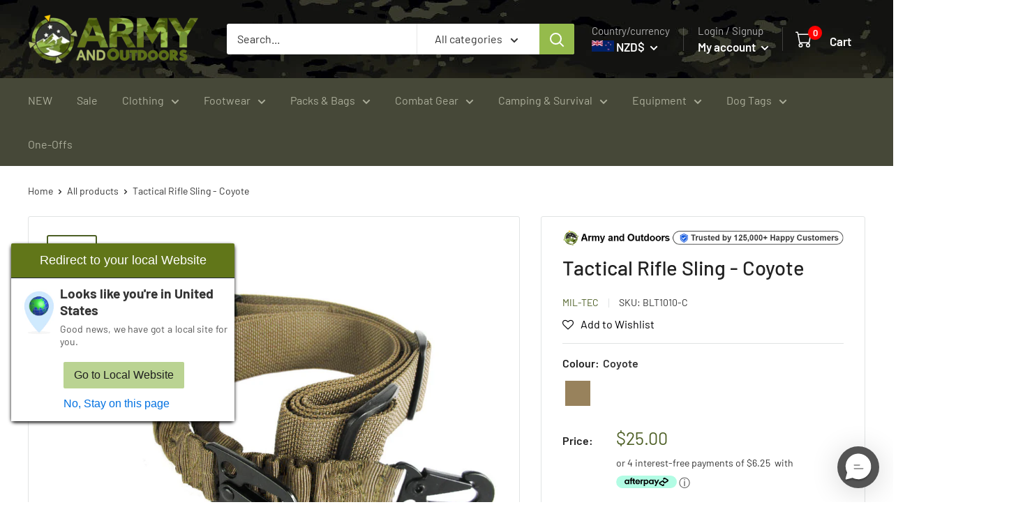

--- FILE ---
content_type: text/html; charset=utf-8
request_url: https://www.armyandoutdoors.co.nz/products/tactical-rifle-sling-coyote
body_size: 76518
content:
<!doctype html>

<html class="no-js" lang="en">
  <head>
    <!-- Google tag (gtag.js) -->
<script async src="https://www.googletagmanager.com/gtag/js?id=G-E6GZP9YPWB"></script>
<script>
  window.dataLayer = window.dataLayer || [];
  function gtag(){dataLayer.push(arguments);}
  gtag('js', new Date());

  gtag('config', 'G-E6GZP9YPWB');
</script>
<!--LOOMI SDK-->
<!--DO NOT EDIT-->
<link rel="preconnect"  href="https://live.visually-io.com/" crossorigin>
<link rel="dns-prefetch" href="https://live.visually-io.com/">
<script>
(()=> {
    const env = 2;
    var store = "armyandoutdoors.myshopify.com";
    var alias = store.replace(".myshopify.com", "").replaceAll("-", "_").toUpperCase();
    var jitsuKey =  "js.8692552";
    window.loomi_ctx = {...(window.loomi_ctx || {}),storeAlias:alias,jitsuKey,env};
    
    
	
	var product = {};
	var variants = [];
	
	variants.push({id:1276046311438,policy:"deny",price:2500,iq:9});
	
	product.variants = variants;
	product.oos = !true;
	product.price = 2500 ;
	window.loomi_ctx.current_product=product;
	window.loomi_ctx.productId=175305326606;
	window.loomi_ctx.variantId = 1276046311438;
	
})()
</script>
<link href="https://live.visually-io.com/widgets/vsly-preact.min.js?k=js.8692552&e=2&s=ARMYANDOUTDOORS" rel="preload" as="script">
<script type="text/javascript" src="https://live.visually-io.com/widgets/vsly-preact.min.js?k=js.8692552&e=2&s=ARMYANDOUTDOORS"></script>
<link href="https://live.visually-io.com/cf/ARMYANDOUTDOORS.js" rel="preload" as="script">
<link href="https://live.visually-io.com/v/visually.js" rel="preload" as="script">
<script type="text/javascript" src="https://live.visually-io.com/cf/ARMYANDOUTDOORS.js"></script>
<script type="text/javascript" src="https://live.visually-io.com/v/visually.js"></script>
<script defer type="text/javascript" src="https://live.visually-io.com/v/visually-a.js"></script>
<!--LOOMI SDK-->



    <meta charset="utf-8">
    <meta
      name="viewport"
      content="width=device-width, initial-scale=1.0, height=device-height, minimum-scale=1.0, maximum-scale=5.0"
    >
    <meta name="theme-color" content="#4d5f25">
    
    <link rel="canonical" href="https://www.armyandoutdoors.co.nz/products/tactical-rifle-sling-coyote">

    <link rel="alternate" href="https://www.armyandoutdoors.com/products/tactical-rifle-sling-coyote" hreflang="x-default">
    <link rel="alternate" href="https://www.armyandoutdoors.com.au/products/tactical-rifle-sling-coyote" hreflang="en-au">
    <link rel="alternate" href="https://www.armyandoutdoors.co.nz/products/tactical-rifle-sling-coyote" hreflang="en-nz">
    

    <meta name="google-site-verification" content="nH75iV6s_BHrm4VDZhLdzCy6k2gTJy9fO5a1Tl-AyjY">
    <meta name="google-site-verification" content="urV6LZC1I8VBlgUPqMMQNaQTe7mlyvgfy39mp82-Mvc">

    <link
      rel="preload"
      href="https://cdn.shopify.com/s/files/1/0073/8816/8247/files/army-header-background-4.jpg?322"
      as="image"
    >

    
    

<!-- Google tag (gtag.js) -->
<script async src="https://www.googletagmanager.com/gtag/js?id=G-E6GZP9YPWB"></script>
<script>
  window.dataLayer = window.dataLayer || [];
  function gtag(){dataLayer.push(arguments);}
  gtag('js', new Date());

  gtag('config', 'G-E6GZP9YPWB');
</script><title>Tactical Rifle Sling - Coyote
</title>
    <style>
      

        
    </style><meta name="description" content="This is a fantastic rifle sling, perfect for tactical operations. Perfect for longer rifles and shorter carbines. The adjustable design and bungee cord give you more control. Quality metal clasps can attach to a variety of weaponry. Great for hunters, paintballers, airsofters, targets shooters and more."><link rel="canonical" href="https://www.armyandoutdoors.co.nz/products/tactical-rifle-sling-coyote"><link rel="shortcut icon" href="//www.armyandoutdoors.co.nz/cdn/shop/files/AaO-Compass-fav-96x-v3_96x96.png?v=1663804977" type="image/png"><link rel="preload" as="style" href="//www.armyandoutdoors.co.nz/cdn/shop/t/301/assets/theme.css?v=146357661312207948241769121902">
    <link rel="preload" as="script" href="//www.armyandoutdoors.co.nz/cdn/shop/t/301/assets/theme.js?v=176984671111638102591769121902">
    <link rel="preload" as="script" href="//www.armyandoutdoors.co.nz/cdn/shop/t/301/assets/jquery-3.6.0.js?v=115860211936397945481769121902">

    <link rel="preconnect" href="https://cdn.shopify.com">
    <link rel="preconnect" href="https://fonts.shopifycdn.com">
    <link rel="dns-prefetch" href="https://productreviews.shopifycdn.com">
    <link rel="dns-prefetch" href="https://ajax.googleapis.com">
    <link rel="dns-prefetch" href="https://maps.googleapis.com">
    <link rel="dns-prefetch" href="https://maps.gstatic.com">

    <meta property="og:type" content="product">
  <meta property="og:title" content="Tactical Rifle Sling - Coyote"><meta property="og:image" content="http://www.armyandoutdoors.co.nz/cdn/shop/products/BLT1010-C-Tactical-Rifle-Sling-Main_b3f37683-4830-47c2-8c88-a50e24afc81b.jpg?v=1518652519">
    <meta property="og:image:secure_url" content="https://www.armyandoutdoors.co.nz/cdn/shop/products/BLT1010-C-Tactical-Rifle-Sling-Main_b3f37683-4830-47c2-8c88-a50e24afc81b.jpg?v=1518652519">
    <meta property="og:image:width" content="1000">
    <meta property="og:image:height" content="1000"><meta property="product:price:amount" content="25.00">
  <meta property="product:price:currency" content="NZD"><meta property="og:description" content="This is a fantastic rifle sling, perfect for tactical operations. Perfect for longer rifles and shorter carbines. The adjustable design and bungee cord give you more control. Quality metal clasps can attach to a variety of weaponry. Great for hunters, paintballers, airsofters, targets shooters and more."><meta property="og:url" content="https://www.armyandoutdoors.co.nz/products/tactical-rifle-sling-coyote">
<meta property="og:site_name" content="Army &amp; Outdoors"><meta name="twitter:card" content="summary"><meta name="twitter:title" content="Tactical Rifle Sling - Coyote">
  <meta name="twitter:description" content="This is a fantastic rifle sling, perfect for tactical operations. Perfect for longer rifles and shorter carbines. The adjustable design and bungee cord give you more control. Quality metal clasps can attach to a variety of weaponry. Great for hunters, paintballers, airsofters, targets shooters and more.
Features:

Adjustable design
Bungee cord section
Metal clasps
Ergonomic, comfortable design

Dimensions:Main Section - 67cm/112cmBungee Cord Section - 15cm-21cmColour: CoyoteCondition: New - Commercial New Product (Non-Military issue). If you want more information on our condition ratings, check out our condition guide">
  <meta name="twitter:image" content="https://www.armyandoutdoors.co.nz/cdn/shop/products/BLT1010-C-Tactical-Rifle-Sling-Main_b3f37683-4830-47c2-8c88-a50e24afc81b_600x600_crop_center.jpg?v=1518652519">
    <link rel="preload" href="//www.armyandoutdoors.co.nz/cdn/fonts/barlow/barlow_n5.a193a1990790eba0cc5cca569d23799830e90f07.woff2" as="font" type="font/woff2" crossorigin><link rel="preload" href="//www.armyandoutdoors.co.nz/cdn/fonts/barlow/barlow_n4.038c60d7ea9ddb238b2f64ba6f463ba6c0b5e5ad.woff2" as="font" type="font/woff2" crossorigin><style>
  @font-face {
  font-family: Barlow;
  font-weight: 500;
  font-style: normal;
  font-display: swap;
  src: url("//www.armyandoutdoors.co.nz/cdn/fonts/barlow/barlow_n5.a193a1990790eba0cc5cca569d23799830e90f07.woff2") format("woff2"),
       url("//www.armyandoutdoors.co.nz/cdn/fonts/barlow/barlow_n5.ae31c82169b1dc0715609b8cc6a610b917808358.woff") format("woff");
}

  @font-face {
  font-family: Barlow;
  font-weight: 400;
  font-style: normal;
  font-display: swap;
  src: url("//www.armyandoutdoors.co.nz/cdn/fonts/barlow/barlow_n4.038c60d7ea9ddb238b2f64ba6f463ba6c0b5e5ad.woff2") format("woff2"),
       url("//www.armyandoutdoors.co.nz/cdn/fonts/barlow/barlow_n4.074a9f2b990b38aec7d56c68211821e455b6d075.woff") format("woff");
}

@font-face {
  font-family: Barlow;
  font-weight: 600;
  font-style: normal;
  font-display: swap;
  src: url("//www.armyandoutdoors.co.nz/cdn/fonts/barlow/barlow_n6.329f582a81f63f125e63c20a5a80ae9477df68e1.woff2") format("woff2"),
       url("//www.armyandoutdoors.co.nz/cdn/fonts/barlow/barlow_n6.0163402e36247bcb8b02716880d0b39568412e9e.woff") format("woff");
}

@font-face {
  font-family: Barlow;
  font-weight: 500;
  font-style: italic;
  font-display: swap;
  src: url("//www.armyandoutdoors.co.nz/cdn/fonts/barlow/barlow_i5.714d58286997b65cd479af615cfa9bb0a117a573.woff2") format("woff2"),
       url("//www.armyandoutdoors.co.nz/cdn/fonts/barlow/barlow_i5.0120f77e6447d3b5df4bbec8ad8c2d029d87fb21.woff") format("woff");
}


  @font-face {
  font-family: Barlow;
  font-weight: 700;
  font-style: normal;
  font-display: swap;
  src: url("//www.armyandoutdoors.co.nz/cdn/fonts/barlow/barlow_n7.691d1d11f150e857dcbc1c10ef03d825bc378d81.woff2") format("woff2"),
       url("//www.armyandoutdoors.co.nz/cdn/fonts/barlow/barlow_n7.4fdbb1cb7da0e2c2f88492243ffa2b4f91924840.woff") format("woff");
}

  @font-face {
  font-family: Barlow;
  font-weight: 400;
  font-style: italic;
  font-display: swap;
  src: url("//www.armyandoutdoors.co.nz/cdn/fonts/barlow/barlow_i4.8c59b6445f83f078b3520bad98b24d859431b377.woff2") format("woff2"),
       url("//www.armyandoutdoors.co.nz/cdn/fonts/barlow/barlow_i4.bf7e6d69237bd02188410034976892368fd014c0.woff") format("woff");
}

  @font-face {
  font-family: Barlow;
  font-weight: 700;
  font-style: italic;
  font-display: swap;
  src: url("//www.armyandoutdoors.co.nz/cdn/fonts/barlow/barlow_i7.50e19d6cc2ba5146fa437a5a7443c76d5d730103.woff2") format("woff2"),
       url("//www.armyandoutdoors.co.nz/cdn/fonts/barlow/barlow_i7.47e9f98f1b094d912e6fd631cc3fe93d9f40964f.woff") format("woff");
}


  :root {
    --default-text-font-size : 15px;
    --base-text-font-size    : 16px;
    --heading-font-family    : Barlow, sans-serif;
    --heading-font-weight    : 500;
    --heading-font-style     : normal;
    --text-font-family       : Barlow, sans-serif;
    --text-font-weight       : 400;
    --text-font-style        : normal;
    --text-font-bolder-weight: 600;
    --text-link-decoration   : underline;

    --text-color               : #333333;
    --text-color-rgb           : 51, 51, 51;
    --heading-color            : #212121;
    --border-color             : #e1e3e4;
    --border-color-rgb         : 225, 227, 228;
    --form-border-color        : #d4d6d8;
    --accent-color             : #4d5f25;
    --accent-color-rgb         : 77, 95, 37;
   --cart-color             : #ff0000;
    --link-color               : #3e5b5b;
    --link-color-hover         : #1f2d2e;
    --background               : #ffffff;
    --secondary-background     : #ffffff;
    --secondary-background-rgb : 255, 255, 255;
    --accent-background        : rgba(77, 95, 37, 0.08);

    --input-background: #ffffff;

    --error-color       : #ff0000;
    --error-background  : rgba(255, 0, 0, 0.07);
    --success-color     : #00aa00;
    --success-background: rgba(0, 170, 0, 0.11);

    --primary-button-background      : #617619;
    --primary-button-background-rgb  : 97, 118, 25;
    --primary-button-text-color      : #ffffff;
    --secondary-button-background    : #212121;
    --secondary-button-background-rgb: 33, 33, 33;
    --secondary-button-text-color    : #ffffff;

    --header-background      : #212121;
    --header-text-color      : #ffffff;
    --header-light-text-color: #aeaeae;
    --header-border-color    : rgba(174, 174, 174, 0.3);
    --header-accent-color    : #95bb4c;

    --footer-background-color:    #dadbce;
    --footer-heading-text-color:  #4d5f25;
    --footer-body-text-color:     #333333;
    --footer-body-text-color-rgb: 51, 51, 51;
    --footer-accent-color:        #718e34;
    --footer-accent-color-rgb:    113, 142, 52;
    --footer-border:              none;
    
    --flickity-arrow-color: #abb1b4;--product-on-sale-accent           : #ee0000;
    --product-on-sale-accent-rgb       : 238, 0, 0;
    --product-on-sale-color            : #ffffff;
    --product-in-stock-color           : #008a00;
    --product-low-stock-color          : #ee0000;
    --product-sold-out-color           : #aeaeae;
    --product-custom-label-1-background: #008a00;
    --product-custom-label-1-color     : #ffffff;
    --product-custom-label-2-background: #00a500;
    --product-custom-label-2-color     : #ffffff;
    --product-review-star-color        : #fab70d;

    --mobile-container-gutter : 20px;
    --desktop-container-gutter: 40px;

    /* Shopify related variables */
    --payment-terms-background-color: #ffffff;
  }
</style>

<script>
  // IE11 does not have support for CSS variables, so we have to polyfill them
  if (!(((window || {}).CSS || {}).supports && window.CSS.supports('(--a: 0)'))) {
    const script = document.createElement('script');
    script.type = 'text/javascript';
    script.src = 'https://cdn.jsdelivr.net/npm/css-vars-ponyfill@2';
    script.onload = function() {
      cssVars({});
    };

    document.getElementsByTagName('head')[0].appendChild(script);
  }
</script>


    <script>window.performance && window.performance.mark && window.performance.mark('shopify.content_for_header.start');</script><meta id="shopify-digital-wallet" name="shopify-digital-wallet" content="/8692552/digital_wallets/dialog">
<link rel="alternate" type="application/json+oembed" href="https://www.armyandoutdoors.co.nz/products/tactical-rifle-sling-coyote.oembed">
<script async="async" src="/checkouts/internal/preloads.js?locale=en-NZ"></script>
<script id="shopify-features" type="application/json">{"accessToken":"41d0ae4f107b81e3df3ac492e5b7760f","betas":["rich-media-storefront-analytics"],"domain":"www.armyandoutdoors.co.nz","predictiveSearch":true,"shopId":8692552,"locale":"en"}</script>
<script>var Shopify = Shopify || {};
Shopify.shop = "armyandoutdoors.myshopify.com";
Shopify.locale = "en";
Shopify.currency = {"active":"NZD","rate":"1.0"};
Shopify.country = "NZ";
Shopify.theme = {"name":"ArmyOutdoors-WH-january2026-v12.5nz","id":186689356142,"schema_name":"Warehouse","schema_version":"2.6.6","theme_store_id":null,"role":"main"};
Shopify.theme.handle = "null";
Shopify.theme.style = {"id":null,"handle":null};
Shopify.cdnHost = "www.armyandoutdoors.co.nz/cdn";
Shopify.routes = Shopify.routes || {};
Shopify.routes.root = "/";</script>
<script type="module">!function(o){(o.Shopify=o.Shopify||{}).modules=!0}(window);</script>
<script>!function(o){function n(){var o=[];function n(){o.push(Array.prototype.slice.apply(arguments))}return n.q=o,n}var t=o.Shopify=o.Shopify||{};t.loadFeatures=n(),t.autoloadFeatures=n()}(window);</script>
<script id="shop-js-analytics" type="application/json">{"pageType":"product"}</script>
<script defer="defer" async type="module" src="//www.armyandoutdoors.co.nz/cdn/shopifycloud/shop-js/modules/v2/client.init-shop-cart-sync_BT-GjEfc.en.esm.js"></script>
<script defer="defer" async type="module" src="//www.armyandoutdoors.co.nz/cdn/shopifycloud/shop-js/modules/v2/chunk.common_D58fp_Oc.esm.js"></script>
<script defer="defer" async type="module" src="//www.armyandoutdoors.co.nz/cdn/shopifycloud/shop-js/modules/v2/chunk.modal_xMitdFEc.esm.js"></script>
<script type="module">
  await import("//www.armyandoutdoors.co.nz/cdn/shopifycloud/shop-js/modules/v2/client.init-shop-cart-sync_BT-GjEfc.en.esm.js");
await import("//www.armyandoutdoors.co.nz/cdn/shopifycloud/shop-js/modules/v2/chunk.common_D58fp_Oc.esm.js");
await import("//www.armyandoutdoors.co.nz/cdn/shopifycloud/shop-js/modules/v2/chunk.modal_xMitdFEc.esm.js");

  window.Shopify.SignInWithShop?.initShopCartSync?.({"fedCMEnabled":true,"windoidEnabled":true});

</script>
<script>(function() {
  var isLoaded = false;
  function asyncLoad() {
    if (isLoaded) return;
    isLoaded = true;
    var urls = ["https:\/\/assets.smartwishlist.webmarked.net\/static\/v6\/smartwishlist2.js?shop=armyandoutdoors.myshopify.com","https:\/\/static.returngo.ai\/master.returngo.ai\/returngo.min.js?shop=armyandoutdoors.myshopify.com","https:\/\/cdn.richpanel.com\/js\/richpanel_shopify_script.js?appClientId=armyandoutdoors7831\u0026tenantId=armyandoutdoors783\u0026shop=armyandoutdoors.myshopify.com\u0026shop=armyandoutdoors.myshopify.com","https:\/\/cdn.hextom.com\/js\/eventpromotionbar.js?shop=armyandoutdoors.myshopify.com"];
    for (var i = 0; i < urls.length; i++) {
      var s = document.createElement('script');
      s.type = 'text/javascript';
      s.async = true;
      s.src = urls[i];
      var x = document.getElementsByTagName('script')[0];
      x.parentNode.insertBefore(s, x);
    }
  };
  if(window.attachEvent) {
    window.attachEvent('onload', asyncLoad);
  } else {
    window.addEventListener('load', asyncLoad, false);
  }
})();</script>
<script id="__st">var __st={"a":8692552,"offset":46800,"reqid":"d2de90be-4e41-43c0-aa4d-434a19fd5a6d-1769401361","pageurl":"www.armyandoutdoors.co.nz\/products\/tactical-rifle-sling-coyote","u":"d1478838d25c","p":"product","rtyp":"product","rid":175305326606};</script>
<script>window.ShopifyPaypalV4VisibilityTracking = true;</script>
<script id="captcha-bootstrap">!function(){'use strict';const t='contact',e='account',n='new_comment',o=[[t,t],['blogs',n],['comments',n],[t,'customer']],c=[[e,'customer_login'],[e,'guest_login'],[e,'recover_customer_password'],[e,'create_customer']],r=t=>t.map((([t,e])=>`form[action*='/${t}']:not([data-nocaptcha='true']) input[name='form_type'][value='${e}']`)).join(','),a=t=>()=>t?[...document.querySelectorAll(t)].map((t=>t.form)):[];function s(){const t=[...o],e=r(t);return a(e)}const i='password',u='form_key',d=['recaptcha-v3-token','g-recaptcha-response','h-captcha-response',i],f=()=>{try{return window.sessionStorage}catch{return}},m='__shopify_v',_=t=>t.elements[u];function p(t,e,n=!1){try{const o=window.sessionStorage,c=JSON.parse(o.getItem(e)),{data:r}=function(t){const{data:e,action:n}=t;return t[m]||n?{data:e,action:n}:{data:t,action:n}}(c);for(const[e,n]of Object.entries(r))t.elements[e]&&(t.elements[e].value=n);n&&o.removeItem(e)}catch(o){console.error('form repopulation failed',{error:o})}}const l='form_type',E='cptcha';function T(t){t.dataset[E]=!0}const w=window,h=w.document,L='Shopify',v='ce_forms',y='captcha';let A=!1;((t,e)=>{const n=(g='f06e6c50-85a8-45c8-87d0-21a2b65856fe',I='https://cdn.shopify.com/shopifycloud/storefront-forms-hcaptcha/ce_storefront_forms_captcha_hcaptcha.v1.5.2.iife.js',D={infoText:'Protected by hCaptcha',privacyText:'Privacy',termsText:'Terms'},(t,e,n)=>{const o=w[L][v],c=o.bindForm;if(c)return c(t,g,e,D).then(n);var r;o.q.push([[t,g,e,D],n]),r=I,A||(h.body.append(Object.assign(h.createElement('script'),{id:'captcha-provider',async:!0,src:r})),A=!0)});var g,I,D;w[L]=w[L]||{},w[L][v]=w[L][v]||{},w[L][v].q=[],w[L][y]=w[L][y]||{},w[L][y].protect=function(t,e){n(t,void 0,e),T(t)},Object.freeze(w[L][y]),function(t,e,n,w,h,L){const[v,y,A,g]=function(t,e,n){const i=e?o:[],u=t?c:[],d=[...i,...u],f=r(d),m=r(i),_=r(d.filter((([t,e])=>n.includes(e))));return[a(f),a(m),a(_),s()]}(w,h,L),I=t=>{const e=t.target;return e instanceof HTMLFormElement?e:e&&e.form},D=t=>v().includes(t);t.addEventListener('submit',(t=>{const e=I(t);if(!e)return;const n=D(e)&&!e.dataset.hcaptchaBound&&!e.dataset.recaptchaBound,o=_(e),c=g().includes(e)&&(!o||!o.value);(n||c)&&t.preventDefault(),c&&!n&&(function(t){try{if(!f())return;!function(t){const e=f();if(!e)return;const n=_(t);if(!n)return;const o=n.value;o&&e.removeItem(o)}(t);const e=Array.from(Array(32),(()=>Math.random().toString(36)[2])).join('');!function(t,e){_(t)||t.append(Object.assign(document.createElement('input'),{type:'hidden',name:u})),t.elements[u].value=e}(t,e),function(t,e){const n=f();if(!n)return;const o=[...t.querySelectorAll(`input[type='${i}']`)].map((({name:t})=>t)),c=[...d,...o],r={};for(const[a,s]of new FormData(t).entries())c.includes(a)||(r[a]=s);n.setItem(e,JSON.stringify({[m]:1,action:t.action,data:r}))}(t,e)}catch(e){console.error('failed to persist form',e)}}(e),e.submit())}));const S=(t,e)=>{t&&!t.dataset[E]&&(n(t,e.some((e=>e===t))),T(t))};for(const o of['focusin','change'])t.addEventListener(o,(t=>{const e=I(t);D(e)&&S(e,y())}));const B=e.get('form_key'),M=e.get(l),P=B&&M;t.addEventListener('DOMContentLoaded',(()=>{const t=y();if(P)for(const e of t)e.elements[l].value===M&&p(e,B);[...new Set([...A(),...v().filter((t=>'true'===t.dataset.shopifyCaptcha))])].forEach((e=>S(e,t)))}))}(h,new URLSearchParams(w.location.search),n,t,e,['guest_login'])})(!0,!0)}();</script>
<script integrity="sha256-4kQ18oKyAcykRKYeNunJcIwy7WH5gtpwJnB7kiuLZ1E=" data-source-attribution="shopify.loadfeatures" defer="defer" src="//www.armyandoutdoors.co.nz/cdn/shopifycloud/storefront/assets/storefront/load_feature-a0a9edcb.js" crossorigin="anonymous"></script>
<script data-source-attribution="shopify.dynamic_checkout.dynamic.init">var Shopify=Shopify||{};Shopify.PaymentButton=Shopify.PaymentButton||{isStorefrontPortableWallets:!0,init:function(){window.Shopify.PaymentButton.init=function(){};var t=document.createElement("script");t.src="https://www.armyandoutdoors.co.nz/cdn/shopifycloud/portable-wallets/latest/portable-wallets.en.js",t.type="module",document.head.appendChild(t)}};
</script>
<script data-source-attribution="shopify.dynamic_checkout.buyer_consent">
  function portableWalletsHideBuyerConsent(e){var t=document.getElementById("shopify-buyer-consent"),n=document.getElementById("shopify-subscription-policy-button");t&&n&&(t.classList.add("hidden"),t.setAttribute("aria-hidden","true"),n.removeEventListener("click",e))}function portableWalletsShowBuyerConsent(e){var t=document.getElementById("shopify-buyer-consent"),n=document.getElementById("shopify-subscription-policy-button");t&&n&&(t.classList.remove("hidden"),t.removeAttribute("aria-hidden"),n.addEventListener("click",e))}window.Shopify?.PaymentButton&&(window.Shopify.PaymentButton.hideBuyerConsent=portableWalletsHideBuyerConsent,window.Shopify.PaymentButton.showBuyerConsent=portableWalletsShowBuyerConsent);
</script>
<script data-source-attribution="shopify.dynamic_checkout.cart.bootstrap">document.addEventListener("DOMContentLoaded",(function(){function t(){return document.querySelector("shopify-accelerated-checkout-cart, shopify-accelerated-checkout")}if(t())Shopify.PaymentButton.init();else{new MutationObserver((function(e,n){t()&&(Shopify.PaymentButton.init(),n.disconnect())})).observe(document.body,{childList:!0,subtree:!0})}}));
</script>

<script>window.performance && window.performance.mark && window.performance.mark('shopify.content_for_header.end');</script>

    <link rel="stylesheet" href="//www.armyandoutdoors.co.nz/cdn/shop/t/301/assets/theme.css?v=146357661312207948241769121902">

    
  <script type="application/ld+json">
  {
    "@context": "https://schema.org",
    "@type": "Product",
    "productID": 175305326606,
    "offers": [{
          "@type": "Offer",
          "name": "Coyote",
          "availability":"https://schema.org/InStock",
          "price": 25.0,
          "priceCurrency": "NZD",
          "priceValidUntil": "2026-02-05",
           "itemCondition" : "https://schema.org/NewCondition","sku": "BLT1010-C",
            "gtin13": "4046872334368",
          "url": "/products/tactical-rifle-sling-coyote?variant=1276046311438",
          "hasMerchantReturnPolicy": {
          "@type": "MerchantReturnPolicy",
          "applicableCountry": "NZ",
          "returnPolicyCategory": "https://schema.org/MerchantReturnFiniteReturnWindow",
          "merchantReturnDays": 30,
          "returnMethod": "https://schema.org/ReturnByMail",
          "returnFees": "https://schema.org/FreeReturn"
        },
        "shippingDetails": {
          "@type": "OfferShippingDetails",
          "shippingRate": {
            "@type": "MonetaryAmount",
            
      "value": "8",
      
            "currency": "NZD"
          },
          "shippingDestination": {
            "@type": "DefinedRegion",
            "addressCountry": "NZ"
          },
          "deliveryTime": {
            "@type": "ShippingDeliveryTime",
            "handlingTime": {
              "@type": "QuantitativeValue",
              "minValue": 0,
              "maxValue": 1,
              "unitCode": "DAY"
            },
            "transitTime": {
              "@type": "QuantitativeValue",
              "minValue": 1,
              "maxValue": 4,
              "unitCode": "DAY"
            }
          }
        }
   
        }
],
      
    "brand": {
      "@type": "Brand",
      "name": "Mil-Tec"
    },
    "name": "Tactical Rifle Sling - Coyote",
    "description": "This is a fantastic rifle sling, perfect for tactical operations. Perfect for longer rifles and shorter carbines. The adjustable design and bungee cord give you more control. Quality metal clasps can attach to a variety of weaponry. Great for hunters, paintballers, airsofters, targets shooters and more.\nFeatures:\n\nAdjustable design\nBungee cord section\nMetal clasps\nErgonomic, comfortable design\n\nDimensions:Main Section - 67cm\/112cmBungee Cord Section - 15cm-21cmColour: CoyoteCondition: New - Commercial New Product (Non-Military issue). If you want more information on our condition ratings, check out our condition guide",
    "category": "Slings",
    "url": "/products/tactical-rifle-sling-coyote",
    "sku": "BLT1010-C",
    "image": {
      "@type": "ImageObject",
      "url": "https://www.armyandoutdoors.co.nz/cdn/shop/products/BLT1010-C-Tactical-Rifle-Sling-Main_b3f37683-4830-47c2-8c88-a50e24afc81b.jpg?v=1518652519&width=1024",
      "image": "https://www.armyandoutdoors.co.nz/cdn/shop/products/BLT1010-C-Tactical-Rifle-Sling-Main_b3f37683-4830-47c2-8c88-a50e24afc81b.jpg?v=1518652519&width=1024",
      "name": "Tactical Rifle Sling - Coyote - Mil-Tec - Slings",
      "width": "1024",
      "height": "1024"
    }
  }
  </script>



  <script type="application/ld+json">
  {
    "@context": "https://schema.org",
    "@type": "BreadcrumbList",
  "itemListElement": [{
      "@type": "ListItem",
      "position": 1,
      "name": "Home",
      "item": "https://www.armyandoutdoors.co.nz"
    },{
          "@type": "ListItem",
          "position": 2,
          "name": "Tactical Rifle Sling - Coyote",
          "item": "https://www.armyandoutdoors.co.nz/products/tactical-rifle-sling-coyote"
        }]
  }
  </script>



    <script>
      // This allows to expose several variables to the global scope, to be used in scripts
      window.theme = {
        pageType: "product",
        cartCount: 0,
        moneyFormat: "${{amount}}",
        moneyWithCurrencyFormat: "${{amount}} NZD",
        currencyCodeEnabled: true,
        showDiscount: true,
        discountMode: "percentage",
        searchMode: "product,article",
        searchUnavailableProducts: "last",
        cartType: "drawer"
      };

      window.routes = {
        rootUrl: "\/",
        rootUrlWithoutSlash: '',
        cartUrl: "\/cart",
        cartAddUrl: "\/cart\/add",
        cartChangeUrl: "\/cart\/change",
        searchUrl: "\/search",
        productRecommendationsUrl: "\/recommendations\/products"
      };

      window.languages = {
        productRegularPrice: "Regular price",
        productSalePrice: "Sale price",
        collectionOnSaleLabel: "Save {{savings}}",
        productFormUnavailable: "Unavailable",
        productFormAddToCart: "Add to cart",
        productFormSoldOut: "Sold out",
        productAdded: "Product has been added to your cart",
        productAddedShort: "Added!",
        shippingEstimatorNoResults: "No shipping could be found for your address.",
        shippingEstimatorOneResult: "There is one shipping rate for your address:",
        shippingEstimatorMultipleResults: "There are {{count}} shipping rates for your address:",
        shippingEstimatorErrors: "There are some errors:"
      };

      window.lazySizesConfig = {
        loadHidden: false,
        hFac: 0.8,
        expFactor: 3,
        customMedia: {
          '--phone': '(max-width: 640px)',
          '--tablet': '(min-width: 641px) and (max-width: 1023px)',
          '--lap': '(min-width: 1024px)'
        }
      };

      document.documentElement.className = document.documentElement.className.replace('no-js', 'js');
    </script><script src="//www.armyandoutdoors.co.nz/cdn/shop/t/301/assets/theme.js?v=176984671111638102591769121902" defer></script>
    <script src="//www.armyandoutdoors.co.nz/cdn/shop/t/301/assets/custom.js?v=102476495355921946141769121902" defer></script><script>
        (function () {
          window.onpageshow = function() {
            // We force re-freshing the cart content onpageshow, as most browsers will serve a cache copy when hitting the
            // back button, which cause staled data
            document.documentElement.dispatchEvent(new CustomEvent('cart:refresh', {
              bubbles: true,
              detail: {scrollToTop: false}
            }));
          };
        })();
      </script>

    
    
        <script type="text/javascript" src="//www.armyandoutdoors.co.nz/cdn/shop/t/301/assets/jquery-3.6.0.js?v=115860211936397945481769121902"></script>
  
    <meta name="google-site-verification" content="RxDu4ILVAzre2SQAze_eF5zdKD3cQ9Ux_ksv0AG-cn0">
    <script>
                  jQuery.event.special.touchstart = {
          setup: function( _, ns, handle ) {
              this.addEventListener("touchstart", handle, { passive: !ns.includes("noPreventDefault") });
          }
      };
      jQuery.event.special.touchmove = {
          setup: function( _, ns, handle ) {
              this.addEventListener("touchmove", handle, { passive: !ns.includes("noPreventDefault") });
          }
      };
      jQuery.event.special.wheel = {
          setup: function( _, ns, handle ){
              this.addEventListener("wheel", handle, { passive: true });
          }
      };
      jQuery.event.special.mousewheel = {
          setup: function( _, ns, handle ){
              this.addEventListener("mousewheel", handle, { passive: true });
          }
      };
    </script>

  <script>
  const url11 = new URL(window.location.href);
if (url11.searchParams.has('redirect')) {
const urlParams = new URLSearchParams(window.location.search);
const RedirectURl = urlParams.get('redirect');
let text1 = "https://www.armyandoutdoors.co.nz";
let result22 = text1.concat(RedirectURl);
 
var request;
if(window.XMLHttpRequest)
    request = new XMLHttpRequest();
else
    request = new ActiveXObject("Microsoft.XMLHTTP");
request.open('GET', result22, false);
request.send(); // there will be a 'pause' here until the response to come.
// the object request will be actually modified
if (request.status === 404) {
   // alert("The page you are trying to reach is not available.");
} else{
      location.href = result22;
}
} 
</script>
  
  <!-- Google tag (gtag.js) -->
<script async src="https://www.googletagmanager.com/gtag/js?id=AW-968577337"></script>
<script>
  window.dataLayer = window.dataLayer || [];
  function gtag(){dataLayer.push(arguments);}
  gtag('js', new Date());

  gtag('config', 'AW-968577337');
</script>

<script>
    
    
    
    
    var gsf_conversion_data = {page_type : 'product', event : 'view_item', data : {product_data : [{variant_id : 1276046311438, product_id : 175305326606, name : "Tactical Rifle Sling - Coyote", price : "25.00", currency : "NZD", sku : "BLT1010-C", brand : "Mil-Tec", variant : "Coyote", category : "Slings", quantity : "9" }], total_price : "25.00", shop_currency : "NZD"}};
    
</script>

<script type="text/javascript">
    (function(c,l,a,r,i,t,y){
        c[a]=c[a]||function(){(c[a].q=c[a].q||[]).push(arguments)};
        t=l.createElement(r);t.async=1;t.src="https://www.clarity.ms/tag/"+i;
        y=l.getElementsByTagName(r)[0];y.parentNode.insertBefore(t,y);
    })(window, document, "clarity", "script", "q3uovr7csk");
</script>    
  

<!-- BEGIN app block: shopify://apps/visually-a-b-testing-cro/blocks/visually/d08aba15-0b89-475b-9f75-9c4c0ca8c3c4 --><script data-vsly="preact">
    const hasPreact = !!Array.from(document.getElementsByTagName('script')).find(x => !!['vsly-preact.min.js'].find(s => x?.src?.includes(s)) || x.getAttribute('data-vsly') === 'preact2')
    if (!hasPreact) {
        var script = document.createElement('script');
        script.src = 'https://live.visually-io.com/widgets/vsly-preact.min.js';
        document.head.appendChild(script);
    }
</script>
<script type="module">
  const env = 2
  var store = "armyandoutdoors.myshopify.com";
  var alias = store.replace(".myshopify.com", "").replaceAll("-", "_").toUpperCase();
  if(!window.vsly_init){
    window.vsly_init = true
    window.vsly_app_embed = true
    import("https://live.visually-io.com/v/visually.esm.js").then(({sdk})=>{
      sdk.initialize(env, alias);
    })
    var jitsuKey =  "js.8692552";
    window.loomi_ctx = {...(window.loomi_ctx || {}),storeAlias:alias,jitsuKey,env};
    
    
    var product = {};
    var variants = [];
    
    variants.push({id:1276046311438,policy:"deny",price:2500,iq:9});
    
    product.variants = variants;
    product.oos = !true;
    product.price = 2500 ;
    window.loomi_ctx.current_product=product;
    window.loomi_ctx.productId=175305326606;
    window.loomi_ctx.variantId = 1276046311438;
    
  }
</script>
<script defer type="module">
  const env = 2
  var store = "armyandoutdoors.myshopify.com";
  var alias = store.replace(".myshopify.com", "").replaceAll("-", "_").toUpperCase();
  var jitsuKey =  "js.8692552";
  if(!window.vsly_analytics_init) {
    window.vsly_analytics_init = true
    import("https://live.visually-io.com/v/visually-a.esm.js").then(({sdk})=> {
      sdk.initialize(jitsuKey, alias, env);
    })
  }</script>

<!-- END app block --><!-- BEGIN app block: shopify://apps/visually-a-b-testing-cro/blocks/themetest/d08aba15-0b89-475b-9f75-9c4c0ca8c3c4 --><style>
  #preview-bar-iframe,
  #PBarNextFrameWrapper,
  #PBarNextFrame {
    display: none !important;
  }
</style>

<!-- END app block --><!-- BEGIN app block: shopify://apps/okendo/blocks/theme-settings/bb689e69-ea70-4661-8fb7-ad24a2e23c29 --><!-- BEGIN app snippet: header-metafields -->










    <style data-oke-reviews-version="0.82.1" type="text/css" data-href="https://d3hw6dc1ow8pp2.cloudfront.net/reviews-widget-plus/css/okendo-reviews-styles.9d163ae1.css"></style><style data-oke-reviews-version="0.82.1" type="text/css" data-href="https://d3hw6dc1ow8pp2.cloudfront.net/reviews-widget-plus/css/modules/okendo-star-rating.4cb378a8.css"></style><style data-oke-reviews-version="0.82.1" type="text/css" data-href="https://d3hw6dc1ow8pp2.cloudfront.net/reviews-widget-plus/css/modules/okendo-reviews-keywords.0942444f.css"></style><style data-oke-reviews-version="0.82.1" type="text/css" data-href="https://d3hw6dc1ow8pp2.cloudfront.net/reviews-widget-plus/css/modules/okendo-reviews-summary.a0c9d7d6.css"></style><style type="text/css">.okeReviews[data-oke-container],div.okeReviews{font-size:14px;font-size:var(--oke-text-regular);font-weight:400;font-family:var(--oke-text-fontFamily);line-height:1.6}.okeReviews[data-oke-container] *,.okeReviews[data-oke-container] :after,.okeReviews[data-oke-container] :before,div.okeReviews *,div.okeReviews :after,div.okeReviews :before{box-sizing:border-box}.okeReviews[data-oke-container] h1,.okeReviews[data-oke-container] h2,.okeReviews[data-oke-container] h3,.okeReviews[data-oke-container] h4,.okeReviews[data-oke-container] h5,.okeReviews[data-oke-container] h6,div.okeReviews h1,div.okeReviews h2,div.okeReviews h3,div.okeReviews h4,div.okeReviews h5,div.okeReviews h6{font-size:1em;font-weight:400;line-height:1.4;margin:0}.okeReviews[data-oke-container] ul,div.okeReviews ul{padding:0;margin:0}.okeReviews[data-oke-container] li,div.okeReviews li{list-style-type:none;padding:0}.okeReviews[data-oke-container] p,div.okeReviews p{line-height:1.8;margin:0 0 4px}.okeReviews[data-oke-container] p:last-child,div.okeReviews p:last-child{margin-bottom:0}.okeReviews[data-oke-container] a,div.okeReviews a{text-decoration:none;color:inherit}.okeReviews[data-oke-container] button,div.okeReviews button{border-radius:0;border:0;box-shadow:none;margin:0;width:auto;min-width:auto;padding:0;background-color:transparent;min-height:auto}.okeReviews[data-oke-container] button,.okeReviews[data-oke-container] input,.okeReviews[data-oke-container] select,.okeReviews[data-oke-container] textarea,div.okeReviews button,div.okeReviews input,div.okeReviews select,div.okeReviews textarea{font-family:inherit;font-size:1em}.okeReviews[data-oke-container] label,.okeReviews[data-oke-container] select,div.okeReviews label,div.okeReviews select{display:inline}.okeReviews[data-oke-container] select,div.okeReviews select{width:auto}.okeReviews[data-oke-container] article,.okeReviews[data-oke-container] aside,div.okeReviews article,div.okeReviews aside{margin:0}.okeReviews[data-oke-container] table,div.okeReviews table{background:transparent;border:0;border-collapse:collapse;border-spacing:0;font-family:inherit;font-size:1em;table-layout:auto}.okeReviews[data-oke-container] table td,.okeReviews[data-oke-container] table th,.okeReviews[data-oke-container] table tr,div.okeReviews table td,div.okeReviews table th,div.okeReviews table tr{border:0;font-family:inherit;font-size:1em}.okeReviews[data-oke-container] table td,.okeReviews[data-oke-container] table th,div.okeReviews table td,div.okeReviews table th{background:transparent;font-weight:400;letter-spacing:normal;padding:0;text-align:left;text-transform:none;vertical-align:middle}.okeReviews[data-oke-container] table tr:hover td,.okeReviews[data-oke-container] table tr:hover th,div.okeReviews table tr:hover td,div.okeReviews table tr:hover th{background:transparent}.okeReviews[data-oke-container] fieldset,div.okeReviews fieldset{border:0;padding:0;margin:0;min-width:0}.okeReviews[data-oke-container] img,.okeReviews[data-oke-container] svg,div.okeReviews img,div.okeReviews svg{max-width:none}.okeReviews[data-oke-container] div:empty,div.okeReviews div:empty{display:block}.okeReviews[data-oke-container] .oke-icon:before,div.okeReviews .oke-icon:before{font-family:oke-widget-icons!important;font-style:normal;font-weight:400;font-variant:normal;text-transform:none;line-height:1;-webkit-font-smoothing:antialiased;-moz-osx-font-smoothing:grayscale;color:inherit}.okeReviews[data-oke-container] .oke-icon--select-arrow:before,div.okeReviews .oke-icon--select-arrow:before{content:""}.okeReviews[data-oke-container] .oke-icon--loading:before,div.okeReviews .oke-icon--loading:before{content:""}.okeReviews[data-oke-container] .oke-icon--pencil:before,div.okeReviews .oke-icon--pencil:before{content:""}.okeReviews[data-oke-container] .oke-icon--filter:before,div.okeReviews .oke-icon--filter:before{content:""}.okeReviews[data-oke-container] .oke-icon--play:before,div.okeReviews .oke-icon--play:before{content:""}.okeReviews[data-oke-container] .oke-icon--tick-circle:before,div.okeReviews .oke-icon--tick-circle:before{content:""}.okeReviews[data-oke-container] .oke-icon--chevron-left:before,div.okeReviews .oke-icon--chevron-left:before{content:""}.okeReviews[data-oke-container] .oke-icon--chevron-right:before,div.okeReviews .oke-icon--chevron-right:before{content:""}.okeReviews[data-oke-container] .oke-icon--thumbs-down:before,div.okeReviews .oke-icon--thumbs-down:before{content:""}.okeReviews[data-oke-container] .oke-icon--thumbs-up:before,div.okeReviews .oke-icon--thumbs-up:before{content:""}.okeReviews[data-oke-container] .oke-icon--close:before,div.okeReviews .oke-icon--close:before{content:""}.okeReviews[data-oke-container] .oke-icon--chevron-up:before,div.okeReviews .oke-icon--chevron-up:before{content:""}.okeReviews[data-oke-container] .oke-icon--chevron-down:before,div.okeReviews .oke-icon--chevron-down:before{content:""}.okeReviews[data-oke-container] .oke-icon--star:before,div.okeReviews .oke-icon--star:before{content:""}.okeReviews[data-oke-container] .oke-icon--magnifying-glass:before,div.okeReviews .oke-icon--magnifying-glass:before{content:""}@font-face{font-family:oke-widget-icons;src:url(https://d3hw6dc1ow8pp2.cloudfront.net/reviews-widget-plus/fonts/oke-widget-icons.ttf) format("truetype"),url(https://d3hw6dc1ow8pp2.cloudfront.net/reviews-widget-plus/fonts/oke-widget-icons.woff) format("woff"),url(https://d3hw6dc1ow8pp2.cloudfront.net/reviews-widget-plus/img/oke-widget-icons.bc0d6b0a.svg) format("svg");font-weight:400;font-style:normal;font-display:block}.okeReviews[data-oke-container] .oke-button,div.okeReviews .oke-button{display:inline-block;border-style:solid;border-color:var(--oke-button-borderColor);border-width:var(--oke-button-borderWidth);background-color:var(--oke-button-backgroundColor);line-height:1;padding:12px 24px;margin:0;border-radius:var(--oke-button-borderRadius);color:var(--oke-button-textColor);text-align:center;position:relative;font-weight:var(--oke-button-fontWeight);font-size:var(--oke-button-fontSize);font-family:var(--oke-button-fontFamily);outline:0}.okeReviews[data-oke-container] .oke-button-text,.okeReviews[data-oke-container] .oke-button .oke-icon,div.okeReviews .oke-button-text,div.okeReviews .oke-button .oke-icon{line-height:1}.okeReviews[data-oke-container] .oke-button.oke-is-loading,div.okeReviews .oke-button.oke-is-loading{position:relative}.okeReviews[data-oke-container] .oke-button.oke-is-loading:before,div.okeReviews .oke-button.oke-is-loading:before{font-family:oke-widget-icons!important;font-style:normal;font-weight:400;font-variant:normal;text-transform:none;line-height:1;-webkit-font-smoothing:antialiased;-moz-osx-font-smoothing:grayscale;content:"";color:undefined;font-size:12px;display:inline-block;animation:oke-spin 1s linear infinite;position:absolute;width:12px;height:12px;top:0;left:0;bottom:0;right:0;margin:auto}.okeReviews[data-oke-container] .oke-button.oke-is-loading>*,div.okeReviews .oke-button.oke-is-loading>*{opacity:0}.okeReviews[data-oke-container] .oke-button.oke-is-active,div.okeReviews .oke-button.oke-is-active{background-color:var(--oke-button-backgroundColorActive);color:var(--oke-button-textColorActive);border-color:var(--oke-button-borderColorActive)}.okeReviews[data-oke-container] .oke-button:not(.oke-is-loading),div.okeReviews .oke-button:not(.oke-is-loading){cursor:pointer}.okeReviews[data-oke-container] .oke-button:not(.oke-is-loading):not(.oke-is-active):hover,div.okeReviews .oke-button:not(.oke-is-loading):not(.oke-is-active):hover{background-color:var(--oke-button-backgroundColorHover);color:var(--oke-button-textColorHover);border-color:var(--oke-button-borderColorHover);box-shadow:0 0 0 2px var(--oke-button-backgroundColorHover)}.okeReviews[data-oke-container] .oke-button:not(.oke-is-loading):not(.oke-is-active):active,.okeReviews[data-oke-container] .oke-button:not(.oke-is-loading):not(.oke-is-active):hover:active,div.okeReviews .oke-button:not(.oke-is-loading):not(.oke-is-active):active,div.okeReviews .oke-button:not(.oke-is-loading):not(.oke-is-active):hover:active{background-color:var(--oke-button-backgroundColorActive);color:var(--oke-button-textColorActive);border-color:var(--oke-button-borderColorActive)}.okeReviews[data-oke-container] .oke-title,div.okeReviews .oke-title{font-weight:var(--oke-title-fontWeight);font-size:var(--oke-title-fontSize);font-family:var(--oke-title-fontFamily)}.okeReviews[data-oke-container] .oke-bodyText,div.okeReviews .oke-bodyText{font-weight:var(--oke-bodyText-fontWeight);font-size:var(--oke-bodyText-fontSize);font-family:var(--oke-bodyText-fontFamily)}.okeReviews[data-oke-container] .oke-linkButton,div.okeReviews .oke-linkButton{cursor:pointer;font-weight:700;pointer-events:auto;text-decoration:underline}.okeReviews[data-oke-container] .oke-linkButton:hover,div.okeReviews .oke-linkButton:hover{text-decoration:none}.okeReviews[data-oke-container] .oke-readMore,div.okeReviews .oke-readMore{cursor:pointer;color:inherit;text-decoration:underline}.okeReviews[data-oke-container] .oke-select,div.okeReviews .oke-select{cursor:pointer;background-repeat:no-repeat;background-position-x:100%;background-position-y:50%;border:none;padding:0 24px 0 12px;-moz-appearance:none;appearance:none;color:inherit;-webkit-appearance:none;background-color:transparent;background-image:url("data:image/svg+xml;charset=utf-8,%3Csvg fill='currentColor' xmlns='http://www.w3.org/2000/svg' viewBox='0 0 24 24'%3E%3Cpath d='M7 10l5 5 5-5z'/%3E%3Cpath d='M0 0h24v24H0z' fill='none'/%3E%3C/svg%3E");outline-offset:4px}.okeReviews[data-oke-container] .oke-select:disabled,div.okeReviews .oke-select:disabled{background-color:transparent;background-image:url("data:image/svg+xml;charset=utf-8,%3Csvg fill='%239a9db1' xmlns='http://www.w3.org/2000/svg' viewBox='0 0 24 24'%3E%3Cpath d='M7 10l5 5 5-5z'/%3E%3Cpath d='M0 0h24v24H0z' fill='none'/%3E%3C/svg%3E")}.okeReviews[data-oke-container] .oke-loader,div.okeReviews .oke-loader{position:relative}.okeReviews[data-oke-container] .oke-loader:before,div.okeReviews .oke-loader:before{font-family:oke-widget-icons!important;font-style:normal;font-weight:400;font-variant:normal;text-transform:none;line-height:1;-webkit-font-smoothing:antialiased;-moz-osx-font-smoothing:grayscale;content:"";color:var(--oke-text-secondaryColor);font-size:12px;display:inline-block;animation:oke-spin 1s linear infinite;position:absolute;width:12px;height:12px;top:0;left:0;bottom:0;right:0;margin:auto}.okeReviews[data-oke-container] .oke-a11yText,div.okeReviews .oke-a11yText{border:0;clip:rect(0 0 0 0);height:1px;margin:-1px;overflow:hidden;padding:0;position:absolute;width:1px}.okeReviews[data-oke-container] .oke-hidden,div.okeReviews .oke-hidden{display:none}.okeReviews[data-oke-container] .oke-modal,div.okeReviews .oke-modal{bottom:0;left:0;overflow:auto;position:fixed;right:0;top:0;z-index:2147483647;max-height:100%;background-color:rgba(0,0,0,.5);padding:40px 0 32px}@media only screen and (min-width:1024px){.okeReviews[data-oke-container] .oke-modal,div.okeReviews .oke-modal{display:flex;align-items:center;padding:48px 0}}.okeReviews[data-oke-container] .oke-modal ::-moz-selection,div.okeReviews .oke-modal ::-moz-selection{background-color:rgba(39,45,69,.2)}.okeReviews[data-oke-container] .oke-modal ::selection,div.okeReviews .oke-modal ::selection{background-color:rgba(39,45,69,.2)}.okeReviews[data-oke-container] .oke-modal,.okeReviews[data-oke-container] .oke-modal p,div.okeReviews .oke-modal,div.okeReviews .oke-modal p{color:#272d45}.okeReviews[data-oke-container] .oke-modal-content,div.okeReviews .oke-modal-content{background-color:#fff;margin:auto;position:relative;will-change:transform,opacity;width:calc(100% - 64px)}@media only screen and (min-width:1024px){.okeReviews[data-oke-container] .oke-modal-content,div.okeReviews .oke-modal-content{max-width:1000px}}.okeReviews[data-oke-container] .oke-modal-close,div.okeReviews .oke-modal-close{cursor:pointer;position:absolute;width:32px;height:32px;top:-32px;padding:4px;right:-4px;line-height:1}.okeReviews[data-oke-container] .oke-modal-close:before,div.okeReviews .oke-modal-close:before{font-family:oke-widget-icons!important;font-style:normal;font-weight:400;font-variant:normal;text-transform:none;line-height:1;-webkit-font-smoothing:antialiased;-moz-osx-font-smoothing:grayscale;content:"";color:#fff;font-size:24px;display:inline-block;width:24px;height:24px}.okeReviews[data-oke-container] .oke-modal-overlay,div.okeReviews .oke-modal-overlay{background-color:rgba(43,46,56,.9)}@media only screen and (min-width:1024px){.okeReviews[data-oke-container] .oke-modal--large .oke-modal-content,div.okeReviews .oke-modal--large .oke-modal-content{max-width:1200px}}.okeReviews[data-oke-container] .oke-modal .oke-helpful,.okeReviews[data-oke-container] .oke-modal .oke-helpful-vote-button,.okeReviews[data-oke-container] .oke-modal .oke-reviewContent-date,div.okeReviews .oke-modal .oke-helpful,div.okeReviews .oke-modal .oke-helpful-vote-button,div.okeReviews .oke-modal .oke-reviewContent-date{color:#676986}.oke-modal .okeReviews[data-oke-container].oke-w,.oke-modal div.okeReviews.oke-w{color:#272d45}.okeReviews[data-oke-container] .oke-tag,div.okeReviews .oke-tag{align-items:center;color:#272d45;display:flex;font-size:var(--oke-text-small);font-weight:600;text-align:left;position:relative;z-index:2;background-color:#f4f4f6;padding:4px 6px;border:none;border-radius:4px;gap:6px;line-height:1}.okeReviews[data-oke-container] .oke-tag svg,div.okeReviews .oke-tag svg{fill:currentColor;height:1rem}.okeReviews[data-oke-container] .hooper,div.okeReviews .hooper{height:auto}.okeReviews--left{text-align:left}.okeReviews--right{text-align:right}.okeReviews--center{text-align:center}.okeReviews :not([tabindex="-1"]):focus-visible{outline:5px auto highlight;outline:5px auto -webkit-focus-ring-color}.is-oke-modalOpen{overflow:hidden!important}img.oke-is-error{background-color:var(--oke-shadingColor);background-size:cover;background-position:50% 50%;box-shadow:inset 0 0 0 1px var(--oke-border-color)}@keyframes oke-spin{0%{transform:rotate(0deg)}to{transform:rotate(1turn)}}@keyframes oke-fade-in{0%{opacity:0}to{opacity:1}}
.oke-stars{line-height:1;position:relative;display:inline-block}.oke-stars-background svg{overflow:visible}.oke-stars-foreground{overflow:hidden;position:absolute;top:0;left:0}.oke-sr{display:inline-block;padding-top:var(--oke-starRating-spaceAbove);padding-bottom:var(--oke-starRating-spaceBelow)}.oke-sr .oke-is-clickable{cursor:pointer}.oke-sr--hidden{display:none}.oke-sr-count,.oke-sr-rating,.oke-sr-stars{display:inline-block;vertical-align:middle}.oke-sr-stars{line-height:1;margin-right:8px}.oke-sr-rating{display:none}.oke-sr-count--brackets:before{content:"("}.oke-sr-count--brackets:after{content:")"}
.oke-rk{display:block}.okeReviews[data-oke-container] .oke-reviewsKeywords-heading,div.okeReviews .oke-reviewsKeywords-heading{font-weight:700;margin-bottom:8px}.okeReviews[data-oke-container] .oke-reviewsKeywords-heading-skeleton,div.okeReviews .oke-reviewsKeywords-heading-skeleton{height:calc(var(--oke-button-fontSize) + 4px);width:150px}.okeReviews[data-oke-container] .oke-reviewsKeywords-list,div.okeReviews .oke-reviewsKeywords-list{display:inline-flex;align-items:center;flex-wrap:wrap;gap:4px}.okeReviews[data-oke-container] .oke-reviewsKeywords-list-category,div.okeReviews .oke-reviewsKeywords-list-category{background-color:var(--oke-filter-backgroundColor);color:var(--oke-filter-textColor);border:1px solid var(--oke-filter-borderColor);border-radius:var(--oke-filter-borderRadius);padding:6px 16px;transition:background-color .1s ease-out,border-color .1s ease-out;white-space:nowrap}.okeReviews[data-oke-container] .oke-reviewsKeywords-list-category.oke-is-clickable,div.okeReviews .oke-reviewsKeywords-list-category.oke-is-clickable{cursor:pointer}.okeReviews[data-oke-container] .oke-reviewsKeywords-list-category.oke-is-active,div.okeReviews .oke-reviewsKeywords-list-category.oke-is-active{background-color:var(--oke-filter-backgroundColorActive);color:var(--oke-filter-textColorActive);border-color:var(--oke-filter-borderColorActive)}.okeReviews[data-oke-container] .oke-reviewsKeywords .oke-translateButton,div.okeReviews .oke-reviewsKeywords .oke-translateButton{margin-top:12px}
.oke-rs{display:block}.oke-rs .oke-reviewsSummary.oke-is-preRender .oke-reviewsSummary-summary{-webkit-mask:linear-gradient(180deg,#000 0,#000 40%,transparent 95%,transparent 0) 100% 50%/100% 100% repeat-x;mask:linear-gradient(180deg,#000 0,#000 40%,transparent 95%,transparent 0) 100% 50%/100% 100% repeat-x;max-height:150px}.okeReviews[data-oke-container] .oke-reviewsSummary .oke-tooltip,div.okeReviews .oke-reviewsSummary .oke-tooltip{display:inline-block;font-weight:400}.okeReviews[data-oke-container] .oke-reviewsSummary .oke-tooltip-trigger,div.okeReviews .oke-reviewsSummary .oke-tooltip-trigger{height:15px;width:15px;overflow:hidden;transform:translateY(-10%)}.okeReviews[data-oke-container] .oke-reviewsSummary-heading,div.okeReviews .oke-reviewsSummary-heading{align-items:center;-moz-column-gap:4px;column-gap:4px;display:inline-flex;font-weight:700;margin-bottom:8px}.okeReviews[data-oke-container] .oke-reviewsSummary-heading-skeleton,div.okeReviews .oke-reviewsSummary-heading-skeleton{height:calc(var(--oke-button-fontSize) + 4px);width:150px}.okeReviews[data-oke-container] .oke-reviewsSummary-icon,div.okeReviews .oke-reviewsSummary-icon{fill:currentColor;font-size:14px}.okeReviews[data-oke-container] .oke-reviewsSummary-icon svg,div.okeReviews .oke-reviewsSummary-icon svg{vertical-align:baseline}.okeReviews[data-oke-container] .oke-reviewsSummary-summary.oke-is-truncated,div.okeReviews .oke-reviewsSummary-summary.oke-is-truncated{display:-webkit-box;-webkit-box-orient:vertical;overflow:hidden;text-overflow:ellipsis}</style>

    <script type="application/json" id="oke-reviews-settings">{"subscriberId":"476e2f2f-1652-4521-861a-dce350594ced","analyticsSettings":{"isWidgetOnScreenTrackingEnabled":false,"provider":"gtag"},"locale":"en","localeAndVariant":{"code":"en"},"matchCustomerLocale":false,"widgetSettings":{"global":{"dateSettings":{"format":{"type":"relative"}},"hideOkendoBranding":true,"reviewTranslationsMode":"off","showIncentiveIndicator":false,"searchEnginePaginationEnabled":false,"stars":{"backgroundColor":"#E5E5E5","foregroundColor":"#1F47F5","interspace":2,"shape":{"type":"default"},"showBorder":false},"font":{"fontType":"inherit-from-page"}},"homepageCarousel":{"slidesPerPage":{"large":3,"medium":2},"totalSlides":12,"scrollBehaviour":"slide","style":{"showDates":true,"border":{"color":"#E5E5EB","width":{"value":1,"unit":"px"}},"bodyFont":{"hasCustomFontSettings":false},"headingFont":{"hasCustomFontSettings":false},"arrows":{"color":"#676986","size":{"value":24,"unit":"px"},"enabled":true},"avatar":{"backgroundColor":"#E5E5EB","placeholderTextColor":"#2C3E50","size":{"value":48,"unit":"px"},"enabled":true},"media":{"size":{"value":80,"unit":"px"},"imageGap":{"value":4,"unit":"px"},"enabled":true},"stars":{"height":{"value":18,"unit":"px"}},"productImageSize":{"value":48,"unit":"px"},"layout":{"name":"default","reviewDetailsPosition":"below","showProductName":true,"showAttributeBars":false,"showProductDetails":"only-when-grouped"},"highlightColor":"#0E7A82","spaceAbove":{"value":20,"unit":"px"},"text":{"primaryColor":"#2C3E50","fontSizeRegular":{"value":14,"unit":"px"},"fontSizeSmall":{"value":12,"unit":"px"},"secondaryColor":"#676986"},"spaceBelow":{"value":20,"unit":"px"}},"defaultSort":"rating desc","autoPlay":false,"truncation":{"bodyMaxLines":4,"truncateAll":false,"enabled":true}},"mediaCarousel":{"minimumImages":1,"linkText":"Read More","autoPlay":false,"slideSize":"medium","arrowPosition":"outside"},"mediaGrid":{"gridStyleDesktop":{"layout":"default-desktop"},"gridStyleMobile":{"layout":"default-mobile"},"showMoreArrow":{"arrowColor":"#676986","enabled":true,"backgroundColor":"#f4f4f6"},"linkText":"Read More","infiniteScroll":false,"gapSize":{"value":10,"unit":"px"}},"questions":{"initialPageSize":6,"loadMorePageSize":6},"reviewsBadge":{"layout":"large","colorScheme":"dark"},"reviewsTab":{"enabled":false},"reviewsWidget":{"tabs":{"reviews":true,"questions":false},"header":{"columnDistribution":"space-between","verticalAlignment":"top","blocks":[{"columnWidth":"one-third","modules":[{"name":"rating-average","layout":"one-line"},{"name":"rating-breakdown","backgroundColor":"#DADBCE","shadingColor":"#1F47F5","stretchMode":"contain"}],"textAlignment":"left"},{"columnWidth":"one-third","modules":[{"name":"recommended"},{"name":"media-carousel","imageGap":{"value":4,"unit":"px"},"imageHeight":{"value":120,"unit":"px"}}],"textAlignment":"left"},{"columnWidth":"one-third","modules":[{"name":"attributes","layout":"stacked","stretchMode":"stretch"}],"textAlignment":"center"}]},"style":{"showDates":true,"border":{"color":"#E1E3E4","width":{"value":1,"unit":"px"}},"bodyFont":{"hasCustomFontSettings":false},"headingFont":{"hasCustomFontSettings":false},"filters":{"backgroundColorActive":"#212121","backgroundColor":"#627619","borderColor":"#FFFFFF","borderRadius":{"value":14,"unit":"px"},"borderColorActive":"#FFFFFF","textColorActive":"#FFFFFF","textColor":"#FFFFFF","searchHighlightColor":"#B2F9E9"},"avatar":{"backgroundColor":"#FFFFFF","placeholderTextColor":"#333333","size":{"value":48,"unit":"px"},"enabled":true},"stars":{"height":{"value":18,"unit":"px"}},"shadingColor":"#F3F3E7","productImageSize":{"value":48,"unit":"px"},"button":{"backgroundColorActive":"#212121","borderColorHover":"#FFFFFF","backgroundColor":"#627619","borderColor":"#627619","backgroundColorHover":"#212121","textColorHover":"#FFFFFF","borderRadius":{"value":14,"unit":"px"},"borderWidth":{"value":0,"unit":"px"},"borderColorActive":"#212121","textColorActive":"#FFFFFF","textColor":"#FFFFFF","font":{"hasCustomFontSettings":false}},"highlightColor":"#333333","spaceAbove":{"value":20,"unit":"px"},"text":{"primaryColor":"#333333","fontSizeRegular":{"value":16,"unit":"px"},"fontSizeLarge":{"value":20,"unit":"px"},"fontSizeSmall":{"value":12,"unit":"px"},"secondaryColor":"#333333"},"spaceBelow":{"value":20,"unit":"px"},"attributeBar":{"style":"default","backgroundColor":"#D3D4DD","shadingColor":"#DADBCE","markerColor":"#627619"}},"showWhenEmpty":true,"reviews":{"list":{"layout":{"collapseReviewerDetails":false,"columnAmount":4,"name":"default","showAttributeBars":true,"borderStyle":"full","showProductVariantName":false,"showProductDetails":"only-when-grouped"},"loyalty":{"maxInitialAchievements":3,"showVipTiers":false},"initialPageSize":5,"replyTruncation":{"bodyMaxLines":4,"enabled":true},"media":{"layout":"featured","size":{"value":200,"unit":"px"}},"truncation":{"bodyMaxLines":4,"truncateAll":false,"enabled":true},"loadMorePageSize":5},"controls":{"filterMode":"closed","writeReviewButtonEnabled":true,"freeTextSearchEnabled":false,"defaultSort":"has_media desc"}}},"starRatings":{"showWhenEmpty":false,"clickBehavior":"scroll-to-widget","style":{"text":{"content":"review-count","style":"number-and-text","brackets":false},"spaceAbove":{"value":0,"unit":"px"},"singleStar":false,"spaceBelow":{"value":0,"unit":"px"},"height":{"value":18,"unit":"px"}}}},"features":{"attributeFiltersEnabled":true,"recorderPlusEnabled":true,"recorderQandaPlusEnabled":true,"reviewsKeywordsEnabled":true,"reviewsSummariesEnabled":true}}</script>
            <style id="oke-css-vars">:root{--oke-widget-spaceAbove:20px;--oke-widget-spaceBelow:20px;--oke-starRating-spaceAbove:0;--oke-starRating-spaceBelow:0;--oke-button-backgroundColor:#627619;--oke-button-backgroundColorHover:#212121;--oke-button-backgroundColorActive:#212121;--oke-button-textColor:#fff;--oke-button-textColorHover:#fff;--oke-button-textColorActive:#fff;--oke-button-borderColor:#627619;--oke-button-borderColorHover:#fff;--oke-button-borderColorActive:#212121;--oke-button-borderRadius:14px;--oke-button-borderWidth:0;--oke-button-fontWeight:700;--oke-button-fontSize:var(--oke-text-regular,14px);--oke-button-fontFamily:inherit;--oke-border-color:#e1e3e4;--oke-border-width:1px;--oke-text-primaryColor:#333;--oke-text-secondaryColor:#333;--oke-text-small:12px;--oke-text-regular:16px;--oke-text-large:20px;--oke-text-fontFamily:inherit;--oke-avatar-size:48px;--oke-avatar-backgroundColor:#fff;--oke-avatar-placeholderTextColor:#333;--oke-highlightColor:#333;--oke-shadingColor:#f3f3e7;--oke-productImageSize:48px;--oke-attributeBar-shadingColor:#dadbce;--oke-attributeBar-borderColor:undefined;--oke-attributeBar-backgroundColor:#d3d4dd;--oke-attributeBar-markerColor:#627619;--oke-filter-backgroundColor:#627619;--oke-filter-backgroundColorActive:#212121;--oke-filter-borderColor:#fff;--oke-filter-borderColorActive:#fff;--oke-filter-textColor:#fff;--oke-filter-textColorActive:#fff;--oke-filter-borderRadius:14px;--oke-filter-searchHighlightColor:#b2f9e9;--oke-mediaGrid-chevronColor:#676986;--oke-stars-foregroundColor:#1f47f5;--oke-stars-backgroundColor:#e5e5e5;--oke-stars-borderWidth:0}.oke-w,oke-modal{--oke-title-fontWeight:600;--oke-title-fontSize:var(--oke-text-regular,14px);--oke-title-fontFamily:inherit;--oke-bodyText-fontWeight:400;--oke-bodyText-fontSize:var(--oke-text-regular,14px);--oke-bodyText-fontFamily:inherit}</style>
            <style id="oke-reviews-custom-css">.okeReviews-widget-wrapper{padding-top:2em}.orc-allReviewsCollections .orc-collectionControlsLabel{border:0;clip:rect(0 0 0 0);height:1px;margin:-1px;overflow:hidden;padding:0;position:absolute;width:1px}.orc-allReviewsCollections .orc-collectionControls{-ms-flex-align:stretch;align-items:stretch;display:-ms-flexbox;display:flex;-ms-flex-wrap:wrap;flex-wrap:wrap;margin:auto;justify-content:center;max-width:calc(1200px + 24px)}.orc-allReviewsCollections .orc-collectionControls .orc-collectionControls-item-label{-ms-flex-align:center;align-items:center;border:1px solid var(--oke-border-color);border-radius:var(--oke-button-borderRadius);cursor:pointer;display:-ms-flexbox;display:flex;-ms-flex-direction:row;flex-direction:row;-ms-flex-pack:justify;justify-content:space-between;line-height:1;margin-top:0;padding:12px 24px;text-align:center}.orc-allReviewsCollections .orc-collectionControls .orc-collectionControls-item-label:hover{background-color:#617619cc;color:#fff}.orc-allReviewsCollections .orc-collectionControls-item-input--checked+.orc-collectionControls-item-label,.orc-allReviewsCollections .orc-collectionControls-item-input:checked+.orc-collectionControls-item-label{background-color:#718e34cc;border-color:#718e34cc;color:var(--oke-button-textColorActive)}.orc-allReviewsCollections .orc-collectionControls-item{box-sizing:border-box;-ms-flex:1 1 100%;flex:1 1 100%;padding:3px 9px}.orc-allReviewsCollections .orc-collectionControls-item-label-heading{display:block;-ms-flex-preferred-size:100%;flex-basis:100%;font-size:16px;font-weight:700}.orc-allReviewsCollections .orc-collectionControls-item-input{border:0;clip:rect(0 0 0 0);height:1px;margin:-1px;overflow:hidden;padding:0;position:absolute;width:1px}.orc-allReviewsCollections .orc-collectionControls-item-label-background{background-position:100%;background-repeat:no-repeat;background-size:contain;display:block;-ms-flex-preferred-size:33.33%;flex-basis:33.33%;height:50px;margin:0}@media only screen and (min-width:768px){.orc-allReviewsCollections .orc-collectionControls-item{-ms-flex:1 1 50%;flex:1 1 50%;padding:9px;max-width:50%}.orc-allReviewsCollections .orc-collectionControls .orc-collectionControls-item-label{-ms-flex-align:stretch;align-items:stretch;-ms-flex-direction:column;flex-direction:column;height:auto}.orc-allReviewsCollections .orc-collectionControls-item-label-heading{-ms-flex-preferred-size:auto;flex-basis:auto;text-align:center}.orc-allReviewsCollections .orc-collectionControls-item-label-background{background-position:50%;-ms-flex-preferred-size:auto;flex-basis:auto;height:150px;margin-top:auto;width:auto}}@media all and (min-width:1200px){.orc-allReviewsCollections .orc-collectionControls-item{-ms-flex:1 1 25%;flex:1 1 25%}}.orc-allReviewsCollections .orc-collectionControls .orc-collectionControls-item-label{border:1px solid var(--oke-border-color)}#orc-collection-control{margin-bottom:2em}</style>
            <template id="oke-reviews-body-template"><svg id="oke-star-symbols" style="display:none!important" data-oke-id="oke-star-symbols"><symbol id="oke-star-empty" style="overflow:visible;"><path id="star-default--empty" fill="var(--oke-stars-backgroundColor)" stroke="var(--oke-stars-borderColor)" stroke-width="var(--oke-stars-borderWidth)" d="M3.34 13.86c-.48.3-.76.1-.63-.44l1.08-4.56L.26 5.82c-.42-.36-.32-.7.24-.74l4.63-.37L6.92.39c.2-.52.55-.52.76 0l1.8 4.32 4.62.37c.56.05.67.37.24.74l-3.53 3.04 1.08 4.56c.13.54-.14.74-.63.44L7.3 11.43l-3.96 2.43z"/></symbol><symbol id="oke-star-filled" style="overflow:visible;"><path id="star-default--filled" fill="var(--oke-stars-foregroundColor)" stroke="var(--oke-stars-borderColor)" stroke-width="var(--oke-stars-borderWidth)" d="M3.34 13.86c-.48.3-.76.1-.63-.44l1.08-4.56L.26 5.82c-.42-.36-.32-.7.24-.74l4.63-.37L6.92.39c.2-.52.55-.52.76 0l1.8 4.32 4.62.37c.56.05.67.37.24.74l-3.53 3.04 1.08 4.56c.13.54-.14.74-.63.44L7.3 11.43l-3.96 2.43z"/></symbol></svg></template><script>document.addEventListener('readystatechange',() =>{Array.from(document.getElementById('oke-reviews-body-template')?.content.children)?.forEach(function(child){if(!Array.from(document.body.querySelectorAll('[data-oke-id='.concat(child.getAttribute('data-oke-id'),']'))).length){document.body.prepend(child)}})},{once:true});</script>













<!-- END app snippet -->

    <!-- BEGIN app snippet: okendo-reviews-json-ld -->
<!-- END app snippet -->

<!-- BEGIN app snippet: widget-plus-initialisation-script -->




    <script async id="okendo-reviews-script" src="https://d3hw6dc1ow8pp2.cloudfront.net/reviews-widget-plus/js/okendo-reviews.js"></script>

<!-- END app snippet -->


<!-- END app block --><!-- BEGIN app block: shopify://apps/sales-discounts/blocks/countdown/29205fb1-2e68-4d81-a905-d828a51c8413 --><script id="hc_product_countdown_dates" data-p_id="175305326606" type="application/json">{}</script>

            <script>
            let hcCountdownSettings = {
                hp_cd_html: '',
                hp_cd_display_on: 0, 
                hp_cd_call_to_action: 0,
                hp_cd_sticky: 0,
                hp_cd_position: 0,
                hp_cd_link: "",
                p_cd_html: '',
                pp_selector: "form[action*='/cart/add'] button[type='submit']",
                pp_position: 0,
                pp_use_campaign_dates: 0,
                pp_valid_till: ''
            }
            </script>
            <style></style>
         
<!-- END app block --><!-- BEGIN app block: shopify://apps/klaviyo-email-marketing-sms/blocks/klaviyo-onsite-embed/2632fe16-c075-4321-a88b-50b567f42507 -->












  <script async src="https://static.klaviyo.com/onsite/js/NYSin7/klaviyo.js?company_id=NYSin7"></script>
  <script>!function(){if(!window.klaviyo){window._klOnsite=window._klOnsite||[];try{window.klaviyo=new Proxy({},{get:function(n,i){return"push"===i?function(){var n;(n=window._klOnsite).push.apply(n,arguments)}:function(){for(var n=arguments.length,o=new Array(n),w=0;w<n;w++)o[w]=arguments[w];var t="function"==typeof o[o.length-1]?o.pop():void 0,e=new Promise((function(n){window._klOnsite.push([i].concat(o,[function(i){t&&t(i),n(i)}]))}));return e}}})}catch(n){window.klaviyo=window.klaviyo||[],window.klaviyo.push=function(){var n;(n=window._klOnsite).push.apply(n,arguments)}}}}();</script>

  
    <script id="viewed_product">
      if (item == null) {
        var _learnq = _learnq || [];

        var MetafieldReviews = null
        var MetafieldYotpoRating = null
        var MetafieldYotpoCount = null
        var MetafieldLooxRating = null
        var MetafieldLooxCount = null
        var okendoProduct = null
        var okendoProductReviewCount = null
        var okendoProductReviewAverageValue = null
        try {
          // The following fields are used for Customer Hub recently viewed in order to add reviews.
          // This information is not part of __kla_viewed. Instead, it is part of __kla_viewed_reviewed_items
          MetafieldReviews = {};
          MetafieldYotpoRating = null
          MetafieldYotpoCount = null
          MetafieldLooxRating = null
          MetafieldLooxCount = null

          okendoProduct = {"reviewCount":0,"reviewAverageValue":"0.0"}
          // If the okendo metafield is not legacy, it will error, which then requires the new json formatted data
          if (okendoProduct && 'error' in okendoProduct) {
            okendoProduct = null
          }
          okendoProductReviewCount = okendoProduct ? okendoProduct.reviewCount : null
          okendoProductReviewAverageValue = okendoProduct ? okendoProduct.reviewAverageValue : null
        } catch (error) {
          console.error('Error in Klaviyo onsite reviews tracking:', error);
        }

        var item = {
          Name: "Tactical Rifle Sling - Coyote",
          ProductID: 175305326606,
          Categories: ["All","Boxing Day Sale (Minus Boxers + Sale Items)","Com New","Combat Gear","Commercial New","Coyote","FB Feed Collection","Google Shopping NZ","Holsters \u0026 Accessories","Hunting \u0026 Stealth","In Stock","Mil-Tec","Not on Sale","Over $20","Rifle Accessories","Sale 2","Shop by Interest","Shopping Feed Exclusion","Under $50","Waitangi Day Sale","Weapon Accessories","Weapon Slings"],
          ImageURL: "https://www.armyandoutdoors.co.nz/cdn/shop/products/BLT1010-C-Tactical-Rifle-Sling-Main_b3f37683-4830-47c2-8c88-a50e24afc81b_grande.jpg?v=1518652519",
          URL: "https://www.armyandoutdoors.co.nz/products/tactical-rifle-sling-coyote",
          Brand: "Mil-Tec",
          Price: "$25.00",
          Value: "25.00",
          CompareAtPrice: "$0.00"
        };
        _learnq.push(['track', 'Viewed Product', item]);
        _learnq.push(['trackViewedItem', {
          Title: item.Name,
          ItemId: item.ProductID,
          Categories: item.Categories,
          ImageUrl: item.ImageURL,
          Url: item.URL,
          Metadata: {
            Brand: item.Brand,
            Price: item.Price,
            Value: item.Value,
            CompareAtPrice: item.CompareAtPrice
          },
          metafields:{
            reviews: MetafieldReviews,
            yotpo:{
              rating: MetafieldYotpoRating,
              count: MetafieldYotpoCount,
            },
            loox:{
              rating: MetafieldLooxRating,
              count: MetafieldLooxCount,
            },
            okendo: {
              rating: okendoProductReviewAverageValue,
              count: okendoProductReviewCount,
            }
          }
        }]);
      }
    </script>
  




  <script>
    window.klaviyoReviewsProductDesignMode = false
  </script>







<!-- END app block --><script src="https://cdn.shopify.com/extensions/019bc2d0-6182-7c57-a6b2-0b786d3800eb/event-promotion-bar-79/assets/eventpromotionbar.js" type="text/javascript" defer="defer"></script>
<script src="https://cdn.shopify.com/extensions/019bbca0-fcf5-7f6c-8590-d768dd0bcdd7/sdm-extensions-56/assets/hc-countdown.min.js" type="text/javascript" defer="defer"></script>
<link href="https://cdn.shopify.com/extensions/019bbca0-fcf5-7f6c-8590-d768dd0bcdd7/sdm-extensions-56/assets/hc-countdown.css" rel="stylesheet" type="text/css" media="all">
<link href="https://monorail-edge.shopifysvc.com" rel="dns-prefetch">
<script>(function(){if ("sendBeacon" in navigator && "performance" in window) {try {var session_token_from_headers = performance.getEntriesByType('navigation')[0].serverTiming.find(x => x.name == '_s').description;} catch {var session_token_from_headers = undefined;}var session_cookie_matches = document.cookie.match(/_shopify_s=([^;]*)/);var session_token_from_cookie = session_cookie_matches && session_cookie_matches.length === 2 ? session_cookie_matches[1] : "";var session_token = session_token_from_headers || session_token_from_cookie || "";function handle_abandonment_event(e) {var entries = performance.getEntries().filter(function(entry) {return /monorail-edge.shopifysvc.com/.test(entry.name);});if (!window.abandonment_tracked && entries.length === 0) {window.abandonment_tracked = true;var currentMs = Date.now();var navigation_start = performance.timing.navigationStart;var payload = {shop_id: 8692552,url: window.location.href,navigation_start,duration: currentMs - navigation_start,session_token,page_type: "product"};window.navigator.sendBeacon("https://monorail-edge.shopifysvc.com/v1/produce", JSON.stringify({schema_id: "online_store_buyer_site_abandonment/1.1",payload: payload,metadata: {event_created_at_ms: currentMs,event_sent_at_ms: currentMs}}));}}window.addEventListener('pagehide', handle_abandonment_event);}}());</script>
<script id="web-pixels-manager-setup">(function e(e,d,r,n,o){if(void 0===o&&(o={}),!Boolean(null===(a=null===(i=window.Shopify)||void 0===i?void 0:i.analytics)||void 0===a?void 0:a.replayQueue)){var i,a;window.Shopify=window.Shopify||{};var t=window.Shopify;t.analytics=t.analytics||{};var s=t.analytics;s.replayQueue=[],s.publish=function(e,d,r){return s.replayQueue.push([e,d,r]),!0};try{self.performance.mark("wpm:start")}catch(e){}var l=function(){var e={modern:/Edge?\/(1{2}[4-9]|1[2-9]\d|[2-9]\d{2}|\d{4,})\.\d+(\.\d+|)|Firefox\/(1{2}[4-9]|1[2-9]\d|[2-9]\d{2}|\d{4,})\.\d+(\.\d+|)|Chrom(ium|e)\/(9{2}|\d{3,})\.\d+(\.\d+|)|(Maci|X1{2}).+ Version\/(15\.\d+|(1[6-9]|[2-9]\d|\d{3,})\.\d+)([,.]\d+|)( \(\w+\)|)( Mobile\/\w+|) Safari\/|Chrome.+OPR\/(9{2}|\d{3,})\.\d+\.\d+|(CPU[ +]OS|iPhone[ +]OS|CPU[ +]iPhone|CPU IPhone OS|CPU iPad OS)[ +]+(15[._]\d+|(1[6-9]|[2-9]\d|\d{3,})[._]\d+)([._]\d+|)|Android:?[ /-](13[3-9]|1[4-9]\d|[2-9]\d{2}|\d{4,})(\.\d+|)(\.\d+|)|Android.+Firefox\/(13[5-9]|1[4-9]\d|[2-9]\d{2}|\d{4,})\.\d+(\.\d+|)|Android.+Chrom(ium|e)\/(13[3-9]|1[4-9]\d|[2-9]\d{2}|\d{4,})\.\d+(\.\d+|)|SamsungBrowser\/([2-9]\d|\d{3,})\.\d+/,legacy:/Edge?\/(1[6-9]|[2-9]\d|\d{3,})\.\d+(\.\d+|)|Firefox\/(5[4-9]|[6-9]\d|\d{3,})\.\d+(\.\d+|)|Chrom(ium|e)\/(5[1-9]|[6-9]\d|\d{3,})\.\d+(\.\d+|)([\d.]+$|.*Safari\/(?![\d.]+ Edge\/[\d.]+$))|(Maci|X1{2}).+ Version\/(10\.\d+|(1[1-9]|[2-9]\d|\d{3,})\.\d+)([,.]\d+|)( \(\w+\)|)( Mobile\/\w+|) Safari\/|Chrome.+OPR\/(3[89]|[4-9]\d|\d{3,})\.\d+\.\d+|(CPU[ +]OS|iPhone[ +]OS|CPU[ +]iPhone|CPU IPhone OS|CPU iPad OS)[ +]+(10[._]\d+|(1[1-9]|[2-9]\d|\d{3,})[._]\d+)([._]\d+|)|Android:?[ /-](13[3-9]|1[4-9]\d|[2-9]\d{2}|\d{4,})(\.\d+|)(\.\d+|)|Mobile Safari.+OPR\/([89]\d|\d{3,})\.\d+\.\d+|Android.+Firefox\/(13[5-9]|1[4-9]\d|[2-9]\d{2}|\d{4,})\.\d+(\.\d+|)|Android.+Chrom(ium|e)\/(13[3-9]|1[4-9]\d|[2-9]\d{2}|\d{4,})\.\d+(\.\d+|)|Android.+(UC? ?Browser|UCWEB|U3)[ /]?(15\.([5-9]|\d{2,})|(1[6-9]|[2-9]\d|\d{3,})\.\d+)\.\d+|SamsungBrowser\/(5\.\d+|([6-9]|\d{2,})\.\d+)|Android.+MQ{2}Browser\/(14(\.(9|\d{2,})|)|(1[5-9]|[2-9]\d|\d{3,})(\.\d+|))(\.\d+|)|K[Aa][Ii]OS\/(3\.\d+|([4-9]|\d{2,})\.\d+)(\.\d+|)/},d=e.modern,r=e.legacy,n=navigator.userAgent;return n.match(d)?"modern":n.match(r)?"legacy":"unknown"}(),u="modern"===l?"modern":"legacy",c=(null!=n?n:{modern:"",legacy:""})[u],f=function(e){return[e.baseUrl,"/wpm","/b",e.hashVersion,"modern"===e.buildTarget?"m":"l",".js"].join("")}({baseUrl:d,hashVersion:r,buildTarget:u}),m=function(e){var d=e.version,r=e.bundleTarget,n=e.surface,o=e.pageUrl,i=e.monorailEndpoint;return{emit:function(e){var a=e.status,t=e.errorMsg,s=(new Date).getTime(),l=JSON.stringify({metadata:{event_sent_at_ms:s},events:[{schema_id:"web_pixels_manager_load/3.1",payload:{version:d,bundle_target:r,page_url:o,status:a,surface:n,error_msg:t},metadata:{event_created_at_ms:s}}]});if(!i)return console&&console.warn&&console.warn("[Web Pixels Manager] No Monorail endpoint provided, skipping logging."),!1;try{return self.navigator.sendBeacon.bind(self.navigator)(i,l)}catch(e){}var u=new XMLHttpRequest;try{return u.open("POST",i,!0),u.setRequestHeader("Content-Type","text/plain"),u.send(l),!0}catch(e){return console&&console.warn&&console.warn("[Web Pixels Manager] Got an unhandled error while logging to Monorail."),!1}}}}({version:r,bundleTarget:l,surface:e.surface,pageUrl:self.location.href,monorailEndpoint:e.monorailEndpoint});try{o.browserTarget=l,function(e){var d=e.src,r=e.async,n=void 0===r||r,o=e.onload,i=e.onerror,a=e.sri,t=e.scriptDataAttributes,s=void 0===t?{}:t,l=document.createElement("script"),u=document.querySelector("head"),c=document.querySelector("body");if(l.async=n,l.src=d,a&&(l.integrity=a,l.crossOrigin="anonymous"),s)for(var f in s)if(Object.prototype.hasOwnProperty.call(s,f))try{l.dataset[f]=s[f]}catch(e){}if(o&&l.addEventListener("load",o),i&&l.addEventListener("error",i),u)u.appendChild(l);else{if(!c)throw new Error("Did not find a head or body element to append the script");c.appendChild(l)}}({src:f,async:!0,onload:function(){if(!function(){var e,d;return Boolean(null===(d=null===(e=window.Shopify)||void 0===e?void 0:e.analytics)||void 0===d?void 0:d.initialized)}()){var d=window.webPixelsManager.init(e)||void 0;if(d){var r=window.Shopify.analytics;r.replayQueue.forEach((function(e){var r=e[0],n=e[1],o=e[2];d.publishCustomEvent(r,n,o)})),r.replayQueue=[],r.publish=d.publishCustomEvent,r.visitor=d.visitor,r.initialized=!0}}},onerror:function(){return m.emit({status:"failed",errorMsg:"".concat(f," has failed to load")})},sri:function(e){var d=/^sha384-[A-Za-z0-9+/=]+$/;return"string"==typeof e&&d.test(e)}(c)?c:"",scriptDataAttributes:o}),m.emit({status:"loading"})}catch(e){m.emit({status:"failed",errorMsg:(null==e?void 0:e.message)||"Unknown error"})}}})({shopId: 8692552,storefrontBaseUrl: "https://www.armyandoutdoors.co.nz",extensionsBaseUrl: "https://extensions.shopifycdn.com/cdn/shopifycloud/web-pixels-manager",monorailEndpoint: "https://monorail-edge.shopifysvc.com/unstable/produce_batch",surface: "storefront-renderer",enabledBetaFlags: ["2dca8a86"],webPixelsConfigList: [{"id":"1567064430","configuration":"{\"accountID\":\"NYSin7\",\"webPixelConfig\":\"eyJlbmFibGVBZGRlZFRvQ2FydEV2ZW50cyI6IHRydWV9\"}","eventPayloadVersion":"v1","runtimeContext":"STRICT","scriptVersion":"524f6c1ee37bacdca7657a665bdca589","type":"APP","apiClientId":123074,"privacyPurposes":["ANALYTICS","MARKETING"],"dataSharingAdjustments":{"protectedCustomerApprovalScopes":["read_customer_address","read_customer_email","read_customer_name","read_customer_personal_data","read_customer_phone"]}},{"id":"1376125294","configuration":"{\"tenantId\":\"7d51f1fd-f8f3-4308-ab74-aeb6c13e27cf\", \"shop\":\"armyandoutdoors.myshopify.com\", \"datasourceId\":\"c7f2e768-1044-4da2-9dea-a6a6327b5f38\"}","eventPayloadVersion":"v1","runtimeContext":"STRICT","scriptVersion":"b06aa3e66a29df9d0d1e56e330e7a9d8","type":"APP","apiClientId":4294333,"privacyPurposes":["ANALYTICS","MARKETING","SALE_OF_DATA"],"dataSharingAdjustments":{"protectedCustomerApprovalScopes":["read_customer_address","read_customer_email","read_customer_name","read_customer_personal_data","read_customer_phone"]}},{"id":"931496302","configuration":"{\"publicKey\":\"pub_e8d8955a09de13f3a6f1\",\"apiUrl\":\"https:\\\/\\\/tracking.refersion.com\"}","eventPayloadVersion":"v1","runtimeContext":"STRICT","scriptVersion":"0fb80394591dba97de0fece487c9c5e4","type":"APP","apiClientId":147004,"privacyPurposes":["ANALYTICS","SALE_OF_DATA"],"dataSharingAdjustments":{"protectedCustomerApprovalScopes":["read_customer_email","read_customer_name","read_customer_personal_data"]}},{"id":"910262638","configuration":"{ \"alias\": \"ARMYANDOUTDOORS\", \"apiKey\": \"ux4ung2maf2gh5lxklpkp.fc64n2iubntb63ae5o2db\" }","eventPayloadVersion":"v1","runtimeContext":"STRICT","scriptVersion":"089c563d4539df58b1e71259ac47d388","type":"APP","apiClientId":6779637,"privacyPurposes":["ANALYTICS","MARKETING","SALE_OF_DATA"],"dataSharingAdjustments":{"protectedCustomerApprovalScopes":["read_customer_address","read_customer_personal_data"]}},{"id":"124354625","configuration":"{\"pixel_id\":\"722640571174265\",\"pixel_type\":\"facebook_pixel\",\"metaapp_system_user_token\":\"-\"}","eventPayloadVersion":"v1","runtimeContext":"OPEN","scriptVersion":"ca16bc87fe92b6042fbaa3acc2fbdaa6","type":"APP","apiClientId":2329312,"privacyPurposes":["ANALYTICS","MARKETING","SALE_OF_DATA"],"dataSharingAdjustments":{"protectedCustomerApprovalScopes":["read_customer_address","read_customer_email","read_customer_name","read_customer_personal_data","read_customer_phone"]}},{"id":"124420462","eventPayloadVersion":"1","runtimeContext":"LAX","scriptVersion":"2","type":"CUSTOM","privacyPurposes":[],"name":"Google Ads Conversion"},{"id":"shopify-app-pixel","configuration":"{}","eventPayloadVersion":"v1","runtimeContext":"STRICT","scriptVersion":"0450","apiClientId":"shopify-pixel","type":"APP","privacyPurposes":["ANALYTICS","MARKETING"]},{"id":"shopify-custom-pixel","eventPayloadVersion":"v1","runtimeContext":"LAX","scriptVersion":"0450","apiClientId":"shopify-pixel","type":"CUSTOM","privacyPurposes":["ANALYTICS","MARKETING"]}],isMerchantRequest: false,initData: {"shop":{"name":"Army \u0026 Outdoors","paymentSettings":{"currencyCode":"NZD"},"myshopifyDomain":"armyandoutdoors.myshopify.com","countryCode":"NZ","storefrontUrl":"https:\/\/www.armyandoutdoors.co.nz"},"customer":null,"cart":null,"checkout":null,"productVariants":[{"price":{"amount":25.0,"currencyCode":"NZD"},"product":{"title":"Tactical Rifle Sling - Coyote","vendor":"Mil-Tec","id":"175305326606","untranslatedTitle":"Tactical Rifle Sling - Coyote","url":"\/products\/tactical-rifle-sling-coyote","type":"Slings"},"id":"1276046311438","image":{"src":"\/\/www.armyandoutdoors.co.nz\/cdn\/shop\/products\/BLT1010-C-Tactical-Rifle-Sling-Main_b3f37683-4830-47c2-8c88-a50e24afc81b.jpg?v=1518652519"},"sku":"BLT1010-C","title":"Coyote","untranslatedTitle":"Coyote"}],"purchasingCompany":null},},"https://www.armyandoutdoors.co.nz/cdn","fcfee988w5aeb613cpc8e4bc33m6693e112",{"modern":"","legacy":""},{"shopId":"8692552","storefrontBaseUrl":"https:\/\/www.armyandoutdoors.co.nz","extensionBaseUrl":"https:\/\/extensions.shopifycdn.com\/cdn\/shopifycloud\/web-pixels-manager","surface":"storefront-renderer","enabledBetaFlags":"[\"2dca8a86\"]","isMerchantRequest":"false","hashVersion":"fcfee988w5aeb613cpc8e4bc33m6693e112","publish":"custom","events":"[[\"page_viewed\",{}],[\"product_viewed\",{\"productVariant\":{\"price\":{\"amount\":25.0,\"currencyCode\":\"NZD\"},\"product\":{\"title\":\"Tactical Rifle Sling - Coyote\",\"vendor\":\"Mil-Tec\",\"id\":\"175305326606\",\"untranslatedTitle\":\"Tactical Rifle Sling - Coyote\",\"url\":\"\/products\/tactical-rifle-sling-coyote\",\"type\":\"Slings\"},\"id\":\"1276046311438\",\"image\":{\"src\":\"\/\/www.armyandoutdoors.co.nz\/cdn\/shop\/products\/BLT1010-C-Tactical-Rifle-Sling-Main_b3f37683-4830-47c2-8c88-a50e24afc81b.jpg?v=1518652519\"},\"sku\":\"BLT1010-C\",\"title\":\"Coyote\",\"untranslatedTitle\":\"Coyote\"}}]]"});</script><script>
  window.ShopifyAnalytics = window.ShopifyAnalytics || {};
  window.ShopifyAnalytics.meta = window.ShopifyAnalytics.meta || {};
  window.ShopifyAnalytics.meta.currency = 'NZD';
  var meta = {"product":{"id":175305326606,"gid":"gid:\/\/shopify\/Product\/175305326606","vendor":"Mil-Tec","type":"Slings","handle":"tactical-rifle-sling-coyote","variants":[{"id":1276046311438,"price":2500,"name":"Tactical Rifle Sling - Coyote - Coyote","public_title":"Coyote","sku":"BLT1010-C"}],"remote":false},"page":{"pageType":"product","resourceType":"product","resourceId":175305326606,"requestId":"d2de90be-4e41-43c0-aa4d-434a19fd5a6d-1769401361"}};
  for (var attr in meta) {
    window.ShopifyAnalytics.meta[attr] = meta[attr];
  }
</script>
<script class="analytics">
  (function () {
    var customDocumentWrite = function(content) {
      var jquery = null;

      if (window.jQuery) {
        jquery = window.jQuery;
      } else if (window.Checkout && window.Checkout.$) {
        jquery = window.Checkout.$;
      }

      if (jquery) {
        jquery('body').append(content);
      }
    };

    var hasLoggedConversion = function(token) {
      if (token) {
        return document.cookie.indexOf('loggedConversion=' + token) !== -1;
      }
      return false;
    }

    var setCookieIfConversion = function(token) {
      if (token) {
        var twoMonthsFromNow = new Date(Date.now());
        twoMonthsFromNow.setMonth(twoMonthsFromNow.getMonth() + 2);

        document.cookie = 'loggedConversion=' + token + '; expires=' + twoMonthsFromNow;
      }
    }

    var trekkie = window.ShopifyAnalytics.lib = window.trekkie = window.trekkie || [];
    if (trekkie.integrations) {
      return;
    }
    trekkie.methods = [
      'identify',
      'page',
      'ready',
      'track',
      'trackForm',
      'trackLink'
    ];
    trekkie.factory = function(method) {
      return function() {
        var args = Array.prototype.slice.call(arguments);
        args.unshift(method);
        trekkie.push(args);
        return trekkie;
      };
    };
    for (var i = 0; i < trekkie.methods.length; i++) {
      var key = trekkie.methods[i];
      trekkie[key] = trekkie.factory(key);
    }
    trekkie.load = function(config) {
      trekkie.config = config || {};
      trekkie.config.initialDocumentCookie = document.cookie;
      var first = document.getElementsByTagName('script')[0];
      var script = document.createElement('script');
      script.type = 'text/javascript';
      script.onerror = function(e) {
        var scriptFallback = document.createElement('script');
        scriptFallback.type = 'text/javascript';
        scriptFallback.onerror = function(error) {
                var Monorail = {
      produce: function produce(monorailDomain, schemaId, payload) {
        var currentMs = new Date().getTime();
        var event = {
          schema_id: schemaId,
          payload: payload,
          metadata: {
            event_created_at_ms: currentMs,
            event_sent_at_ms: currentMs
          }
        };
        return Monorail.sendRequest("https://" + monorailDomain + "/v1/produce", JSON.stringify(event));
      },
      sendRequest: function sendRequest(endpointUrl, payload) {
        // Try the sendBeacon API
        if (window && window.navigator && typeof window.navigator.sendBeacon === 'function' && typeof window.Blob === 'function' && !Monorail.isIos12()) {
          var blobData = new window.Blob([payload], {
            type: 'text/plain'
          });

          if (window.navigator.sendBeacon(endpointUrl, blobData)) {
            return true;
          } // sendBeacon was not successful

        } // XHR beacon

        var xhr = new XMLHttpRequest();

        try {
          xhr.open('POST', endpointUrl);
          xhr.setRequestHeader('Content-Type', 'text/plain');
          xhr.send(payload);
        } catch (e) {
          console.log(e);
        }

        return false;
      },
      isIos12: function isIos12() {
        return window.navigator.userAgent.lastIndexOf('iPhone; CPU iPhone OS 12_') !== -1 || window.navigator.userAgent.lastIndexOf('iPad; CPU OS 12_') !== -1;
      }
    };
    Monorail.produce('monorail-edge.shopifysvc.com',
      'trekkie_storefront_load_errors/1.1',
      {shop_id: 8692552,
      theme_id: 186689356142,
      app_name: "storefront",
      context_url: window.location.href,
      source_url: "//www.armyandoutdoors.co.nz/cdn/s/trekkie.storefront.8d95595f799fbf7e1d32231b9a28fd43b70c67d3.min.js"});

        };
        scriptFallback.async = true;
        scriptFallback.src = '//www.armyandoutdoors.co.nz/cdn/s/trekkie.storefront.8d95595f799fbf7e1d32231b9a28fd43b70c67d3.min.js';
        first.parentNode.insertBefore(scriptFallback, first);
      };
      script.async = true;
      script.src = '//www.armyandoutdoors.co.nz/cdn/s/trekkie.storefront.8d95595f799fbf7e1d32231b9a28fd43b70c67d3.min.js';
      first.parentNode.insertBefore(script, first);
    };
    trekkie.load(
      {"Trekkie":{"appName":"storefront","development":false,"defaultAttributes":{"shopId":8692552,"isMerchantRequest":null,"themeId":186689356142,"themeCityHash":"8319868631704779795","contentLanguage":"en","currency":"NZD"},"isServerSideCookieWritingEnabled":true,"monorailRegion":"shop_domain","enabledBetaFlags":["65f19447"]},"Session Attribution":{},"S2S":{"facebookCapiEnabled":true,"source":"trekkie-storefront-renderer","apiClientId":580111}}
    );

    var loaded = false;
    trekkie.ready(function() {
      if (loaded) return;
      loaded = true;

      window.ShopifyAnalytics.lib = window.trekkie;

      var originalDocumentWrite = document.write;
      document.write = customDocumentWrite;
      try { window.ShopifyAnalytics.merchantGoogleAnalytics.call(this); } catch(error) {};
      document.write = originalDocumentWrite;

      window.ShopifyAnalytics.lib.page(null,{"pageType":"product","resourceType":"product","resourceId":175305326606,"requestId":"d2de90be-4e41-43c0-aa4d-434a19fd5a6d-1769401361","shopifyEmitted":true});

      var match = window.location.pathname.match(/checkouts\/(.+)\/(thank_you|post_purchase)/)
      var token = match? match[1]: undefined;
      if (!hasLoggedConversion(token)) {
        setCookieIfConversion(token);
        window.ShopifyAnalytics.lib.track("Viewed Product",{"currency":"NZD","variantId":1276046311438,"productId":175305326606,"productGid":"gid:\/\/shopify\/Product\/175305326606","name":"Tactical Rifle Sling - Coyote - Coyote","price":"25.00","sku":"BLT1010-C","brand":"Mil-Tec","variant":"Coyote","category":"Slings","nonInteraction":true,"remote":false},undefined,undefined,{"shopifyEmitted":true});
      window.ShopifyAnalytics.lib.track("monorail:\/\/trekkie_storefront_viewed_product\/1.1",{"currency":"NZD","variantId":1276046311438,"productId":175305326606,"productGid":"gid:\/\/shopify\/Product\/175305326606","name":"Tactical Rifle Sling - Coyote - Coyote","price":"25.00","sku":"BLT1010-C","brand":"Mil-Tec","variant":"Coyote","category":"Slings","nonInteraction":true,"remote":false,"referer":"https:\/\/www.armyandoutdoors.co.nz\/products\/tactical-rifle-sling-coyote"});
      }
    });


        var eventsListenerScript = document.createElement('script');
        eventsListenerScript.async = true;
        eventsListenerScript.src = "//www.armyandoutdoors.co.nz/cdn/shopifycloud/storefront/assets/shop_events_listener-3da45d37.js";
        document.getElementsByTagName('head')[0].appendChild(eventsListenerScript);

})();</script>
<script
  defer
  src="https://www.armyandoutdoors.co.nz/cdn/shopifycloud/perf-kit/shopify-perf-kit-3.0.4.min.js"
  data-application="storefront-renderer"
  data-shop-id="8692552"
  data-render-region="gcp-us-east1"
  data-page-type="product"
  data-theme-instance-id="186689356142"
  data-theme-name="Warehouse"
  data-theme-version="2.6.6"
  data-monorail-region="shop_domain"
  data-resource-timing-sampling-rate="10"
  data-shs="true"
  data-shs-beacon="true"
  data-shs-export-with-fetch="true"
  data-shs-logs-sample-rate="1"
  data-shs-beacon-endpoint="https://www.armyandoutdoors.co.nz/api/collect"
></script>
</head>

  <body
    class="warehouse--v1 features--animate-zoom template-product "
    data-instant-intensity="viewport"
  ><svg class="visually-hidden">
      <linearGradient id="rating-star-gradient-half">
        <stop offset="50%" stop-color="var(--product-review-star-color)" />
        <stop offset="50%" stop-color="rgba(var(--text-color-rgb), .4)" stop-opacity="0.4" />
      </linearGradient>
    </svg>

    <a href="#main" class="visually-hidden skip-to-content">Skip to content</a>
    <span class="loading-bar"></span>

    <div id="shopify-section-announcement-bar" class="shopify-section"></div>
<div id="shopify-section-popups" class="shopify-section"><div data-section-id="popups" data-section-type="popups"></div>

</div>
<div id="shopify-section-header" class="shopify-section shopify-section__header">
<style>
  .header-background{
    background-image: url(https://cdn.shopify.com/s/files/1/0073/8816/8247/files/army-header-background-4.jpg?322);
  }

/* Extra small devices (phones, 600px and down) */
@media only screen and (max-width: 600px) {
   .header__action-item {
    padding: 0 6px!important;
}
}

/* Small devices (portrait tablets and large phones, 600px and up) */
@media only screen and (min-width: 600px) {
   .header__action-item {
    padding: 0 6px!important;
}
}

/* Medium devices (landscape tablets, 768px and up) */
@media only screen and (min-width: 768px) {
   .header__action-item {
    padding: 0 6px!important;
}
}

/* Large devices (laptops/desktops, 992px and up) */
@media only screen and (min-width: 992px) {
  .header__action-item {
    padding: 0 16px!important;
}
}

/* Extra large devices (large laptops and desktops, 1200px and up) */
@media only screen and (min-width: 1200px) {
  .header__action-item {
    padding: 0 20px!important;
}
}
      
 
.topbadge{
display:none;
}
</style>


<section data-section-id="header" data-section-type="header" data-section-settings='{
  "navigationLayout": "inline",
  "desktopOpenTrigger": "hover",
  "useStickyHeader": true
}'>
  <header class="header-background header header--inline " role="banner">
    <div class="container">
      <div class="header__inner"><nav class="header__mobile-nav hidden-lap-and-up">
            <button class="header__mobile-nav-toggle icon-state touch-area" data-action="toggle-menu" aria-expanded="false" aria-haspopup="true" aria-controls="mobile-menu" aria-label="Open menu">
              <span class="icon-state__primary"><svg focusable="false" class="icon icon--hamburger-mobile " viewBox="0 0 20 16" role="presentation">
      <path d="M0 14h20v2H0v-2zM0 0h20v2H0V0zm0 7h20v2H0V7z" fill="currentColor" fill-rule="evenodd"></path>
    </svg></span>
              <span class="icon-state__secondary"><svg focusable="false" class="icon icon--close " viewBox="0 0 19 19" role="presentation">
      <path d="M9.1923882 8.39339828l7.7781745-7.7781746 1.4142136 1.41421357-7.7781746 7.77817459 7.7781746 7.77817456L16.9705627 19l-7.7781745-7.7781746L1.41421356 19 0 17.5857864l7.7781746-7.77817456L0 2.02943725 1.41421356.61522369 9.1923882 8.39339828z" fill="currentColor" fill-rule="evenodd"></path>
    </svg></span>
            </button><div id="mobile-menu" class="mobile-menu" aria-hidden="true"><svg focusable="false" class="icon icon--nav-triangle-borderless " viewBox="0 0 20 9" role="presentation">
      <path d="M.47108938 9c.2694725-.26871321.57077721-.56867841.90388257-.89986354C3.12384116 6.36134886 5.74788116 3.76338565 9.2467995.30653888c.4145057-.4095171 1.0844277-.40860098 1.4977971.00205122L19.4935156 9H.47108938z" fill="#ffffff"></path>
    </svg><div class="mobile-menu__inner">
    <div class="mobile-menu__panel">
      <div class="mobile-menu__section">
        <ul class="mobile-menu__nav" data-type="menu" role="list"><li class="mobile-menu__nav-item"><a href="/collections/new" class="mobile-menu__nav-link" data-type="menuitem">NEW</a></li><li class="mobile-menu__nav-item"><a href="/collections/clearance-stock" class="mobile-menu__nav-link" data-type="menuitem">Sale</a></li><li class="mobile-menu__nav-item"><button class="mobile-menu__nav-link" data-type="menuitem" aria-haspopup="true" aria-expanded="false" aria-controls="mobile-panel-2" data-action="open-panel">Clothing<svg focusable="false" class="icon icon--arrow-right " viewBox="0 0 8 12" role="presentation">
      <path stroke="currentColor" stroke-width="2" d="M2 2l4 4-4 4" fill="none" stroke-linecap="square"></path>
    </svg></button></li><li class="mobile-menu__nav-item"><button class="mobile-menu__nav-link" data-type="menuitem" aria-haspopup="true" aria-expanded="false" aria-controls="mobile-panel-3" data-action="open-panel">Footwear<svg focusable="false" class="icon icon--arrow-right " viewBox="0 0 8 12" role="presentation">
      <path stroke="currentColor" stroke-width="2" d="M2 2l4 4-4 4" fill="none" stroke-linecap="square"></path>
    </svg></button></li><li class="mobile-menu__nav-item"><button class="mobile-menu__nav-link" data-type="menuitem" aria-haspopup="true" aria-expanded="false" aria-controls="mobile-panel-4" data-action="open-panel">Packs & Bags<svg focusable="false" class="icon icon--arrow-right " viewBox="0 0 8 12" role="presentation">
      <path stroke="currentColor" stroke-width="2" d="M2 2l4 4-4 4" fill="none" stroke-linecap="square"></path>
    </svg></button></li><li class="mobile-menu__nav-item"><button class="mobile-menu__nav-link" data-type="menuitem" aria-haspopup="true" aria-expanded="false" aria-controls="mobile-panel-5" data-action="open-panel">Combat Gear<svg focusable="false" class="icon icon--arrow-right " viewBox="0 0 8 12" role="presentation">
      <path stroke="currentColor" stroke-width="2" d="M2 2l4 4-4 4" fill="none" stroke-linecap="square"></path>
    </svg></button></li><li class="mobile-menu__nav-item"><button class="mobile-menu__nav-link" data-type="menuitem" aria-haspopup="true" aria-expanded="false" aria-controls="mobile-panel-6" data-action="open-panel">Camping & Survival<svg focusable="false" class="icon icon--arrow-right " viewBox="0 0 8 12" role="presentation">
      <path stroke="currentColor" stroke-width="2" d="M2 2l4 4-4 4" fill="none" stroke-linecap="square"></path>
    </svg></button></li><li class="mobile-menu__nav-item"><button class="mobile-menu__nav-link" data-type="menuitem" aria-haspopup="true" aria-expanded="false" aria-controls="mobile-panel-7" data-action="open-panel">Equipment<svg focusable="false" class="icon icon--arrow-right " viewBox="0 0 8 12" role="presentation">
      <path stroke="currentColor" stroke-width="2" d="M2 2l4 4-4 4" fill="none" stroke-linecap="square"></path>
    </svg></button></li><li class="mobile-menu__nav-item"><button class="mobile-menu__nav-link" data-type="menuitem" aria-haspopup="true" aria-expanded="false" aria-controls="mobile-panel-8" data-action="open-panel">Dog Tags<svg focusable="false" class="icon icon--arrow-right " viewBox="0 0 8 12" role="presentation">
      <path stroke="currentColor" stroke-width="2" d="M2 2l4 4-4 4" fill="none" stroke-linecap="square"></path>
    </svg></button></li><li class="mobile-menu__nav-item"><a href="/collections/one-off-collectables" class="mobile-menu__nav-link" data-type="menuitem">One-Offs</a></li></ul>
      </div><div class="mobile-menu__section mobile-menu__section--loose">
          <p class="mobile-menu__section-title heading h5">Need help?</p><div class="mobile-menu__help-wrapper"><svg focusable="false" class="icon icon--bi-phone " viewBox="0 0 24 24" role="presentation">
      <g stroke-width="2" fill="none" fill-rule="evenodd" stroke-linecap="square">
        <path d="M17 15l-3 3-8-8 3-3-5-5-3 3c0 9.941 8.059 18 18 18l3-3-5-5z" stroke="#212121"></path>
        <path d="M14 1c4.971 0 9 4.029 9 9m-9-5c2.761 0 5 2.239 5 5" stroke="#4d5f25"></path>
      </g>
    </svg><span>0800 276 974</span>
            </div><div class="mobile-menu__help-wrapper"><svg focusable="false" class="icon icon--bi-email " viewBox="0 0 22 22" role="presentation">
      <g fill="none" fill-rule="evenodd">
        <path stroke="#4d5f25" d="M.916667 10.08333367l3.66666667-2.65833334v4.65849997zm20.1666667 0L17.416667 7.42500033v4.65849997z"></path>
        <path stroke="#212121" stroke-width="2" d="M4.58333367 7.42500033L.916667 10.08333367V21.0833337h20.1666667V10.08333367L17.416667 7.42500033"></path>
        <path stroke="#212121" stroke-width="2" d="M4.58333367 12.1000003V.916667H17.416667v11.1833333m-16.5-2.01666663L21.0833337 21.0833337m0-11.00000003L11.0000003 15.5833337"></path>
        <path d="M8.25000033 5.50000033h5.49999997M8.25000033 9.166667h5.49999997" stroke="#4d5f25" stroke-width="2" stroke-linecap="square"></path>
      </g>
    </svg><a href="mailto:sales@armyandoutdoors.co.nz">sales@armyandoutdoors.co.nz</a>
            </div></div><div class="mobile-menu__section mobile-menu__section--loose">
          <p class="mobile-menu__section-title heading h5">Follow Us</p><ul class="social-media__item-list social-media__item-list--stack list--unstyled" role="list">
    <li class="social-media__item social-media__item--facebook">
      <a href="https://www.facebook.com/armyandoutdoors" target="_blank" rel="noopener" aria-label="Follow us on Facebook"><svg focusable="false" class="icon icon--facebook " viewBox="0 0 30 30">
      <path d="M15 30C6.71572875 30 0 23.2842712 0 15 0 6.71572875 6.71572875 0 15 0c8.2842712 0 15 6.71572875 15 15 0 8.2842712-6.7157288 15-15 15zm3.2142857-17.1429611h-2.1428678v-2.1425646c0-.5852979.8203285-1.07160109 1.0714928-1.07160109h1.071375v-2.1428925h-2.1428678c-2.3564786 0-3.2142536 1.98610393-3.2142536 3.21449359v2.1425646h-1.0714822l.0032143 2.1528011 1.0682679-.0099086v7.499969h3.2142536v-7.499969h2.1428678v-2.1428925z" fill="currentColor" fill-rule="evenodd"></path>
    </svg>Facebook</a>
    </li>

    
<li class="social-media__item social-media__item--instagram">
      <a href="https://www.instagram.com/armyandoutdoors/" target="_blank" rel="noopener" aria-label="Follow us on Instagram"><svg focusable="false" class="icon icon--instagram " role="presentation" viewBox="0 0 30 30">
      <path d="M15 30C6.71572875 30 0 23.2842712 0 15 0 6.71572875 6.71572875 0 15 0c8.2842712 0 15 6.71572875 15 15 0 8.2842712-6.7157288 15-15 15zm.0000159-23.03571429c-2.1823849 0-2.4560363.00925037-3.3131306.0483571-.8553081.03901103-1.4394529.17486384-1.9505835.37352345-.52841925.20532625-.9765517.48009406-1.42331254.926823-.44672894.44676084-.72149675.89489329-.926823 1.42331254-.19865961.5111306-.33451242 1.0952754-.37352345 1.9505835-.03910673.8570943-.0483571 1.1307457-.0483571 3.3131306 0 2.1823531.00925037 2.4560045.0483571 3.3130988.03901103.8553081.17486384 1.4394529.37352345 1.9505835.20532625.5284193.48009406.9765517.926823 1.4233125.44676084.446729.89489329.7214968 1.42331254.9268549.5111306.1986278 1.0952754.3344806 1.9505835.3734916.8570943.0391067 1.1307457.0483571 3.3131306.0483571 2.1823531 0 2.4560045-.0092504 3.3130988-.0483571.8553081-.039011 1.4394529-.1748638 1.9505835-.3734916.5284193-.2053581.9765517-.4801259 1.4233125-.9268549.446729-.4467608.7214968-.8948932.9268549-1.4233125.1986278-.5111306.3344806-1.0952754.3734916-1.9505835.0391067-.8570943.0483571-1.1307457.0483571-3.3130988 0-2.1823849-.0092504-2.4560363-.0483571-3.3131306-.039011-.8553081-.1748638-1.4394529-.3734916-1.9505835-.2053581-.52841925-.4801259-.9765517-.9268549-1.42331254-.4467608-.44672894-.8948932-.72149675-1.4233125-.926823-.5111306-.19865961-1.0952754-.33451242-1.9505835-.37352345-.8570943-.03910673-1.1307457-.0483571-3.3130988-.0483571zm0 1.44787387c2.1456068 0 2.3997686.00819774 3.2471022.04685789.7834742.03572556 1.2089592.1666342 1.4921162.27668167.3750864.14577303.6427729.31990322.9239522.60111439.2812111.28117926.4553413.54886575.6011144.92395217.1100474.283157.2409561.708642.2766816 1.4921162.0386602.8473336.0468579 1.1014954.0468579 3.247134 0 2.1456068-.0081977 2.3997686-.0468579 3.2471022-.0357255.7834742-.1666342 1.2089592-.2766816 1.4921162-.1457731.3750864-.3199033.6427729-.6011144.9239522-.2811793.2812111-.5488658.4553413-.9239522.6011144-.283157.1100474-.708642.2409561-1.4921162.2766816-.847206.0386602-1.1013359.0468579-3.2471022.0468579-2.1457981 0-2.3998961-.0081977-3.247134-.0468579-.7834742-.0357255-1.2089592-.1666342-1.4921162-.2766816-.37508642-.1457731-.64277291-.3199033-.92395217-.6011144-.28117927-.2811793-.45534136-.5488658-.60111439-.9239522-.11004747-.283157-.24095611-.708642-.27668167-1.4921162-.03866015-.8473336-.04685789-1.1014954-.04685789-3.2471022 0-2.1456386.00819774-2.3998004.04685789-3.247134.03572556-.7834742.1666342-1.2089592.27668167-1.4921162.14577303-.37508642.31990322-.64277291.60111439-.92395217.28117926-.28121117.54886575-.45534136.92395217-.60111439.283157-.11004747.708642-.24095611 1.4921162-.27668167.8473336-.03866015 1.1014954-.04685789 3.247134-.04685789zm0 9.26641182c-1.479357 0-2.6785873-1.1992303-2.6785873-2.6785555 0-1.479357 1.1992303-2.6785873 2.6785873-2.6785873 1.4793252 0 2.6785555 1.1992303 2.6785555 2.6785873 0 1.4793252-1.1992303 2.6785555-2.6785555 2.6785555zm0-6.8050167c-2.2790034 0-4.1264612 1.8474578-4.1264612 4.1264612 0 2.2789716 1.8474578 4.1264294 4.1264612 4.1264294 2.2789716 0 4.1264294-1.8474578 4.1264294-4.1264294 0-2.2790034-1.8474578-4.1264612-4.1264294-4.1264612zm5.2537621-.1630297c0-.532566-.431737-.96430298-.964303-.96430298-.532534 0-.964271.43173698-.964271.96430298 0 .5325659.431737.964271.964271.964271.532566 0 .964303-.4317051.964303-.964271z" fill="currentColor" fill-rule="evenodd"></path>
    </svg>Instagram</a>
    </li>

    
<li class="social-media__item social-media__item--pinterest">
      <a href="https://www.pinterest.nz/armyandoutdoors/" target="_blank" rel="noopener" aria-label="Follow us on Pinterest"><svg focusable="false" class="icon icon--pinterest " role="presentation" viewBox="0 0 30 30">
      <path d="M15 30C6.71572875 30 0 23.2842712 0 15 0 6.71572875 6.71572875 0 15 0c8.2842712 0 15 6.71572875 15 15 0 8.2842712-6.7157288 15-15 15zm-.4492946-22.49876954c-.3287968.04238918-.6577148.08477836-.9865116.12714793-.619603.15784625-1.2950238.30765013-1.7959124.60980792-1.3367356.80672832-2.26284291 1.74754848-2.88355361 3.27881599-.1001431.247352-.10374313.4870343-.17702448.7625149-.47574032 1.7840923.36779138 3.6310327 1.39120339 4.2696951.1968419.1231267.6448551.3405257.8093833.0511377.0909873-.1603963.0706852-.3734014.1265202-.5593764.036883-.1231267.1532436-.3547666.1263818-.508219-.0455542-.260514-.316041-.4256572-.4299438-.635367-.230748-.4253041-.2421365-.8027267-.3541701-1.3723228.0084116-.0763633.0168405-.1527266.0253733-.2290899.0340445-.6372108.1384107-1.0968422.3287968-1.5502554.5593198-1.3317775 1.4578212-2.07273488 2.9088231-2.5163011.324591-.09899963 1.2400541-.25867013 1.7200175-.1523539.2867042.05078464.5734084.10156927.8600087.1523539 1.0390064.33760307 1.7953931.9602003 2.2007079 1.9316992.252902.6061594.3275507 1.7651044.1517724 2.5415071-.0833199.3679287-.0705641.6832289-.1770418 1.0168107-.3936666 1.2334841-.9709174 2.3763639-2.2765854 2.6942337-.8613761.2093567-1.5070793-.3321303-1.7200175-.8896824-.0589159-.1545509-.1598205-.4285603-.1011297-.6865243.2277711-1.0010987.5562045-1.8969797.8093661-2.8969995.24115-.9528838-.2166421-1.7048063-.9358863-1.8809146-.8949186-.2192233-1.585328.6350139-1.8211644 1.1943903-.1872881.4442919-.3005678 1.2641823-.1517724 1.8557085.0471811.1874265.2666617.689447.2276672.8640842-.1728187.7731269-.3685356 1.6039823-.5818373 2.3635745-.2219729.7906632-.3415527 1.5999416-.5564641 2.3639276-.098793.3507651-.0955738.7263439-.1770244 1.092821v.5337977c-.0739045.3379758-.0194367.9375444.0505042 1.2703809.0449484.2137505-.0261175.4786388.0758948.6357396.0020943.1140055.0159752.1388388.0506254.2031582.3168026-.0095136.7526829-.8673992.9106342-1.118027.3008274-.477913.5797431-.990879.8093833-1.5506281.2069844-.5042174.2391769-1.0621226.4046917-1.60104.1195798-.3894861.2889369-.843272.328918-1.2707535h.0252521c.065614.2342095.3033024.403727.4805692.5334446.5563429.4077482 1.5137774.7873678 2.5547742.5337977 1.1769151-.2868184 2.1141687-.8571599 2.7317812-1.702982.4549537-.6225776.7983583-1.3445472 1.0624066-2.1600633.1297394-.4011574.156982-.8454494.2529193-1.2711066.2405269-1.0661438-.0797199-2.3511383-.3794396-3.0497261-.9078995-2.11694836-2.8374975-3.32410832-5.918897-3.27881604z" fill="currentColor" fill-rule="evenodd"></path>
    </svg>Pinterest</a>
    </li>

    
<li class="social-media__item social-media__item--youtube">
      <a href="https://www.youtube.com/@armyand_Outdoors" target="_blank" rel="noopener" aria-label="Follow us on YouTube"><svg focusable="false" class="icon icon--youtube " role="presentation" viewBox="0 0 30 30">
      <path d="M15 30c8.2842712 0 15-6.7157288 15-15 0-8.28427125-6.7157288-15-15-15C6.71572875 0 0 6.71572875 0 15c0 8.2842712 6.71572875 15 15 15zm7.6656364-18.7823145C23 12.443121 23 15 23 15s0 2.5567903-.3343636 3.7824032c-.184.6760565-.7260909 1.208492-1.4145455 1.3892823C20.0033636 20.5 15 20.5 15 20.5s-5.00336364 0-6.25109091-.3283145c-.68836364-.1807903-1.23054545-.7132258-1.41454545-1.3892823C7 17.5567903 7 15 7 15s0-2.556879.33436364-3.7823145c.184-.6761452.72618181-1.2085807 1.41454545-1.38928227C9.99663636 9.5 15 9.5 15 9.5s5.0033636 0 6.2510909.32840323c.6884546.18070157 1.2305455.71313707 1.4145455 1.38928227zm-9.302 6.103758l4.1818181-2.3213548-4.1818181-2.3215322v4.642887z" fill="currentColor" fill-rule="evenodd"></path>
    </svg>YouTube</a>
    </li>

    
<li class="social-media__item social-media__item--tiktok">
      <a href="https://tiktok.com/@army.and.outdoors" target="_blank" rel="noopener" aria-label="Follow us on TikTok"><svg focusable="false" class="icon icon--tiktok " viewBox="0 0 30 30">
      <path fill-rule="evenodd" clip-rule="evenodd" d="M30 15c0 8.284-6.716 15-15 15-8.284 0-15-6.716-15-15C0 6.716 6.716 0 15 0c8.284 0 15 6.716 15 15zm-7.902-1.966c.133 0 .267-.007.4-.02h.002v-2.708a4.343 4.343 0 01-4.002-3.877h-2.332l-.024 11.363c0 1.394-1.231 2.493-2.625 2.493a2.524 2.524 0 010-5.048c.077 0 .152.01.227.02l.078.01v-2.436a3.334 3.334 0 00-.306-.016 4.945 4.945 0 104.946 4.945v-6.69a4.345 4.345 0 003.636 1.964z" fill="currentColor"></path>
    </svg>TikTok</a>
    </li>

    

  </ul></div></div><div id="mobile-panel-2" class="mobile-menu__panel is-nested">
          <div class="mobile-menu__section is-sticky">
            <button class="mobile-menu__back-button" data-action="close-panel"><svg focusable="false" class="icon icon--arrow-left " viewBox="0 0 8 12" role="presentation">
      <path stroke="currentColor" stroke-width="2" d="M6 10L2 6l4-4" fill="none" stroke-linecap="square"></path>
    </svg> Back</button>
          </div>

          <div class="mobile-menu__section"><ul class="mobile-menu__nav" data-type="menu" role="list">
                <li class="mobile-menu__nav-item">
                  <a href="/collections/clothing" class="mobile-menu__nav-link text--strong">Clothing</a>
                </li><li class="mobile-menu__nav-item"><button class="mobile-menu__nav-link" data-type="menuitem" aria-haspopup="true" aria-expanded="false" aria-controls="mobile-panel-2-0" data-action="open-panel">Jackets & Coats<svg focusable="false" class="icon icon--arrow-right " viewBox="0 0 8 12" role="presentation">
      <path stroke="currentColor" stroke-width="2" d="M2 2l4 4-4 4" fill="none" stroke-linecap="square"></path>
    </svg></button></li><li class="mobile-menu__nav-item"><button class="mobile-menu__nav-link" data-type="menuitem" aria-haspopup="true" aria-expanded="false" aria-controls="mobile-panel-2-1" data-action="open-panel">Shirts & T-Shirts<svg focusable="false" class="icon icon--arrow-right " viewBox="0 0 8 12" role="presentation">
      <path stroke="currentColor" stroke-width="2" d="M2 2l4 4-4 4" fill="none" stroke-linecap="square"></path>
    </svg></button></li><li class="mobile-menu__nav-item"><button class="mobile-menu__nav-link" data-type="menuitem" aria-haspopup="true" aria-expanded="false" aria-controls="mobile-panel-2-2" data-action="open-panel">Pants & Shorts<svg focusable="false" class="icon icon--arrow-right " viewBox="0 0 8 12" role="presentation">
      <path stroke="currentColor" stroke-width="2" d="M2 2l4 4-4 4" fill="none" stroke-linecap="square"></path>
    </svg></button></li><li class="mobile-menu__nav-item"><button class="mobile-menu__nav-link" data-type="menuitem" aria-haspopup="true" aria-expanded="false" aria-controls="mobile-panel-2-3" data-action="open-panel">Headwear<svg focusable="false" class="icon icon--arrow-right " viewBox="0 0 8 12" role="presentation">
      <path stroke="currentColor" stroke-width="2" d="M2 2l4 4-4 4" fill="none" stroke-linecap="square"></path>
    </svg></button></li><li class="mobile-menu__nav-item"><a href="/collections/fleeces-jerseys" class="mobile-menu__nav-link" data-type="menuitem">Fleeces & Jerseys</a></li><li class="mobile-menu__nav-item"><a href="/collections/belts-suspenders" class="mobile-menu__nav-link" data-type="menuitem">Belts & Suspenders</a></li><li class="mobile-menu__nav-item"><a href="/collections/overalls-coveralls" class="mobile-menu__nav-link" data-type="menuitem">Overalls</a></li><li class="mobile-menu__nav-item"><a href="/collections/gloves-mittens" class="mobile-menu__nav-link" data-type="menuitem">Gloves & Mittens</a></li><li class="mobile-menu__nav-item"><a href="/collections/thermals-base-layers" class="mobile-menu__nav-link" data-type="menuitem">Thermals & Base Layers</a></li><li class="mobile-menu__nav-item"><a href="/collections/sunglasses-goggles" class="mobile-menu__nav-link" data-type="menuitem">Sunglasses & Goggles</a></li><li class="mobile-menu__nav-item"><a href="/collections/childrens-clothing" class="mobile-menu__nav-link" data-type="menuitem">Children's Clothing</a></li><li class="mobile-menu__nav-item"><a href="/collections/repairs-maintenance" class="mobile-menu__nav-link" data-type="menuitem">Repairs & Maintenance</a></li></ul></div>
        </div><div id="mobile-panel-3" class="mobile-menu__panel is-nested">
          <div class="mobile-menu__section is-sticky">
            <button class="mobile-menu__back-button" data-action="close-panel"><svg focusable="false" class="icon icon--arrow-left " viewBox="0 0 8 12" role="presentation">
      <path stroke="currentColor" stroke-width="2" d="M6 10L2 6l4-4" fill="none" stroke-linecap="square"></path>
    </svg> Back</button>
          </div>

          <div class="mobile-menu__section"><ul class="mobile-menu__nav" data-type="menu" role="list">
                <li class="mobile-menu__nav-item">
                  <a href="/collections/footwear" class="mobile-menu__nav-link text--strong">Footwear</a>
                </li><li class="mobile-menu__nav-item"><button class="mobile-menu__nav-link" data-type="menuitem" aria-haspopup="true" aria-expanded="false" aria-controls="mobile-panel-3-0" data-action="open-panel">Boots<svg focusable="false" class="icon icon--arrow-right " viewBox="0 0 8 12" role="presentation">
      <path stroke="currentColor" stroke-width="2" d="M2 2l4 4-4 4" fill="none" stroke-linecap="square"></path>
    </svg></button></li><li class="mobile-menu__nav-item"><button class="mobile-menu__nav-link" data-type="menuitem" aria-haspopup="true" aria-expanded="false" aria-controls="mobile-panel-3-1" data-action="open-panel">Footwear Accessories<svg focusable="false" class="icon icon--arrow-right " viewBox="0 0 8 12" role="presentation">
      <path stroke="currentColor" stroke-width="2" d="M2 2l4 4-4 4" fill="none" stroke-linecap="square"></path>
    </svg></button></li><li class="mobile-menu__nav-item"><a href="/collections/shoes-sandals" class="mobile-menu__nav-link" data-type="menuitem">Shoes & Sandals</a></li><li class="mobile-menu__nav-item"><a href="/collections/socks" class="mobile-menu__nav-link" data-type="menuitem">Socks</a></li></ul></div>
        </div><div id="mobile-panel-4" class="mobile-menu__panel is-nested">
          <div class="mobile-menu__section is-sticky">
            <button class="mobile-menu__back-button" data-action="close-panel"><svg focusable="false" class="icon icon--arrow-left " viewBox="0 0 8 12" role="presentation">
      <path stroke="currentColor" stroke-width="2" d="M6 10L2 6l4-4" fill="none" stroke-linecap="square"></path>
    </svg> Back</button>
          </div>

          <div class="mobile-menu__section"><ul class="mobile-menu__nav" data-type="menu" role="list">
                <li class="mobile-menu__nav-item">
                  <a href="/collections/packs-bags" class="mobile-menu__nav-link text--strong">Packs & Bags</a>
                </li><li class="mobile-menu__nav-item"><a href="/collections/day-packs" class="mobile-menu__nav-link" data-type="menuitem">Day Packs</a></li><li class="mobile-menu__nav-item"><a href="/collections/hiking-packs" class="mobile-menu__nav-link" data-type="menuitem">Hiking Packs</a></li><li class="mobile-menu__nav-item"><a href="/collections/hydration-packs" class="mobile-menu__nav-link" data-type="menuitem">Hydration Packs</a></li><li class="mobile-menu__nav-item"><a href="/collections/kit-utility-bags" class="mobile-menu__nav-link" data-type="menuitem">Kit & Utility Bags</a></li><li class="mobile-menu__nav-item"><a href="/collections/rifle-cases" class="mobile-menu__nav-link" data-type="menuitem">Rifle Cases</a></li><li class="mobile-menu__nav-item"><a href="/collections/waist-sling-packs" class="mobile-menu__nav-link" data-type="menuitem">Waist & Sling Packs</a></li><li class="mobile-menu__nav-item"><a href="/collections/shoulder-bags" class="mobile-menu__nav-link" data-type="menuitem">Shoulder Bags</a></li><li class="mobile-menu__nav-item"><a href="/collections/dry-bags-sacks" class="mobile-menu__nav-link" data-type="menuitem">Dry Bags & Sacks</a></li><li class="mobile-menu__nav-item"><a href="/collections/wallets-bags-cases" class="mobile-menu__nav-link" data-type="menuitem">Wallets, Bags & Cases</a></li><li class="mobile-menu__nav-item"><a href="/collections/pack-accessories" class="mobile-menu__nav-link" data-type="menuitem">Pack Accessories</a></li></ul></div>
        </div><div id="mobile-panel-5" class="mobile-menu__panel is-nested">
          <div class="mobile-menu__section is-sticky">
            <button class="mobile-menu__back-button" data-action="close-panel"><svg focusable="false" class="icon icon--arrow-left " viewBox="0 0 8 12" role="presentation">
      <path stroke="currentColor" stroke-width="2" d="M6 10L2 6l4-4" fill="none" stroke-linecap="square"></path>
    </svg> Back</button>
          </div>

          <div class="mobile-menu__section"><ul class="mobile-menu__nav" data-type="menu" role="list">
                <li class="mobile-menu__nav-item">
                  <a href="/collections/combat-gear" class="mobile-menu__nav-link text--strong">Combat Gear</a>
                </li><li class="mobile-menu__nav-item"><button class="mobile-menu__nav-link" data-type="menuitem" aria-haspopup="true" aria-expanded="false" aria-controls="mobile-panel-5-0" data-action="open-panel">Combat Pouches<svg focusable="false" class="icon icon--arrow-right " viewBox="0 0 8 12" role="presentation">
      <path stroke="currentColor" stroke-width="2" d="M2 2l4 4-4 4" fill="none" stroke-linecap="square"></path>
    </svg></button></li><li class="mobile-menu__nav-item"><button class="mobile-menu__nav-link" data-type="menuitem" aria-haspopup="true" aria-expanded="false" aria-controls="mobile-panel-5-1" data-action="open-panel">Load Bearing Gear<svg focusable="false" class="icon icon--arrow-right " viewBox="0 0 8 12" role="presentation">
      <path stroke="currentColor" stroke-width="2" d="M2 2l4 4-4 4" fill="none" stroke-linecap="square"></path>
    </svg></button></li><li class="mobile-menu__nav-item"><button class="mobile-menu__nav-link" data-type="menuitem" aria-haspopup="true" aria-expanded="false" aria-controls="mobile-panel-5-2" data-action="open-panel">Holsters & Accessories<svg focusable="false" class="icon icon--arrow-right " viewBox="0 0 8 12" role="presentation">
      <path stroke="currentColor" stroke-width="2" d="M2 2l4 4-4 4" fill="none" stroke-linecap="square"></path>
    </svg></button></li><li class="mobile-menu__nav-item"><button class="mobile-menu__nav-link" data-type="menuitem" aria-haspopup="true" aria-expanded="false" aria-controls="mobile-panel-5-3" data-action="open-panel">Hydration<svg focusable="false" class="icon icon--arrow-right " viewBox="0 0 8 12" role="presentation">
      <path stroke="currentColor" stroke-width="2" d="M2 2l4 4-4 4" fill="none" stroke-linecap="square"></path>
    </svg></button></li><li class="mobile-menu__nav-item"><button class="mobile-menu__nav-link" data-type="menuitem" aria-haspopup="true" aria-expanded="false" aria-controls="mobile-panel-5-4" data-action="open-panel">Clothing & Stealth<svg focusable="false" class="icon icon--arrow-right " viewBox="0 0 8 12" role="presentation">
      <path stroke="currentColor" stroke-width="2" d="M2 2l4 4-4 4" fill="none" stroke-linecap="square"></path>
    </svg></button></li><li class="mobile-menu__nav-item"><button class="mobile-menu__nav-link" data-type="menuitem" aria-haspopup="true" aria-expanded="false" aria-controls="mobile-panel-5-5" data-action="open-panel">Armour & Protection<svg focusable="false" class="icon icon--arrow-right " viewBox="0 0 8 12" role="presentation">
      <path stroke="currentColor" stroke-width="2" d="M2 2l4 4-4 4" fill="none" stroke-linecap="square"></path>
    </svg></button></li><li class="mobile-menu__nav-item"><a href="/pages/order-dog-tags" class="mobile-menu__nav-link" data-type="menuitem">Dog Tags</a></li></ul></div>
        </div><div id="mobile-panel-6" class="mobile-menu__panel is-nested">
          <div class="mobile-menu__section is-sticky">
            <button class="mobile-menu__back-button" data-action="close-panel"><svg focusable="false" class="icon icon--arrow-left " viewBox="0 0 8 12" role="presentation">
      <path stroke="currentColor" stroke-width="2" d="M6 10L2 6l4-4" fill="none" stroke-linecap="square"></path>
    </svg> Back</button>
          </div>

          <div class="mobile-menu__section"><ul class="mobile-menu__nav" data-type="menu" role="list">
                <li class="mobile-menu__nav-item">
                  <a href="/collections/camping-survival" class="mobile-menu__nav-link text--strong">Camping & Survival</a>
                </li><li class="mobile-menu__nav-item"><button class="mobile-menu__nav-link" data-type="menuitem" aria-haspopup="true" aria-expanded="false" aria-controls="mobile-panel-6-0" data-action="open-panel">Cooking & Eating<svg focusable="false" class="icon icon--arrow-right " viewBox="0 0 8 12" role="presentation">
      <path stroke="currentColor" stroke-width="2" d="M2 2l4 4-4 4" fill="none" stroke-linecap="square"></path>
    </svg></button></li><li class="mobile-menu__nav-item"><button class="mobile-menu__nav-link" data-type="menuitem" aria-haspopup="true" aria-expanded="false" aria-controls="mobile-panel-6-1" data-action="open-panel">Hydration<svg focusable="false" class="icon icon--arrow-right " viewBox="0 0 8 12" role="presentation">
      <path stroke="currentColor" stroke-width="2" d="M2 2l4 4-4 4" fill="none" stroke-linecap="square"></path>
    </svg></button></li><li class="mobile-menu__nav-item"><button class="mobile-menu__nav-link" data-type="menuitem" aria-haspopup="true" aria-expanded="false" aria-controls="mobile-panel-6-2" data-action="open-panel">Sleeping Bags & Mats<svg focusable="false" class="icon icon--arrow-right " viewBox="0 0 8 12" role="presentation">
      <path stroke="currentColor" stroke-width="2" d="M2 2l4 4-4 4" fill="none" stroke-linecap="square"></path>
    </svg></button></li><li class="mobile-menu__nav-item"><button class="mobile-menu__nav-link" data-type="menuitem" aria-haspopup="true" aria-expanded="false" aria-controls="mobile-panel-6-3" data-action="open-panel">Tents & Bashas<svg focusable="false" class="icon icon--arrow-right " viewBox="0 0 8 12" role="presentation">
      <path stroke="currentColor" stroke-width="2" d="M2 2l4 4-4 4" fill="none" stroke-linecap="square"></path>
    </svg></button></li><li class="mobile-menu__nav-item"><button class="mobile-menu__nav-link" data-type="menuitem" aria-haspopup="true" aria-expanded="false" aria-controls="mobile-panel-6-4" data-action="open-panel">Lighting & Torches<svg focusable="false" class="icon icon--arrow-right " viewBox="0 0 8 12" role="presentation">
      <path stroke="currentColor" stroke-width="2" d="M2 2l4 4-4 4" fill="none" stroke-linecap="square"></path>
    </svg></button></li><li class="mobile-menu__nav-item"><button class="mobile-menu__nav-link" data-type="menuitem" aria-haspopup="true" aria-expanded="false" aria-controls="mobile-panel-6-5" data-action="open-panel">Navigation & Optics<svg focusable="false" class="icon icon--arrow-right " viewBox="0 0 8 12" role="presentation">
      <path stroke="currentColor" stroke-width="2" d="M2 2l4 4-4 4" fill="none" stroke-linecap="square"></path>
    </svg></button></li><li class="mobile-menu__nav-item"><button class="mobile-menu__nav-link" data-type="menuitem" aria-haspopup="true" aria-expanded="false" aria-controls="mobile-panel-6-6" data-action="open-panel">Tools<svg focusable="false" class="icon icon--arrow-right " viewBox="0 0 8 12" role="presentation">
      <path stroke="currentColor" stroke-width="2" d="M2 2l4 4-4 4" fill="none" stroke-linecap="square"></path>
    </svg></button></li><li class="mobile-menu__nav-item"><a href="/collections/bivy-bags" class="mobile-menu__nav-link" data-type="menuitem">Bivy Bags</a></li><li class="mobile-menu__nav-item"><a href="/collections/ropes-fastenings" class="mobile-menu__nav-link" data-type="menuitem">Ropes & Fastenings</a></li><li class="mobile-menu__nav-item"><a href="/collections/first-aid-hygiene" class="mobile-menu__nav-link" data-type="menuitem">First-Aid & Hygiene</a></li><li class="mobile-menu__nav-item"><a href="/collections/emergency-kit" class="mobile-menu__nav-link" data-type="menuitem">Emergency Kit</a></li></ul></div>
        </div><div id="mobile-panel-7" class="mobile-menu__panel is-nested">
          <div class="mobile-menu__section is-sticky">
            <button class="mobile-menu__back-button" data-action="close-panel"><svg focusable="false" class="icon icon--arrow-left " viewBox="0 0 8 12" role="presentation">
      <path stroke="currentColor" stroke-width="2" d="M6 10L2 6l4-4" fill="none" stroke-linecap="square"></path>
    </svg> Back</button>
          </div>

          <div class="mobile-menu__section"><ul class="mobile-menu__nav" data-type="menu" role="list">
                <li class="mobile-menu__nav-item">
                  <a href="/collections/shop-by-interest" class="mobile-menu__nav-link text--strong">Equipment</a>
                </li><li class="mobile-menu__nav-item"><button class="mobile-menu__nav-link" data-type="menuitem" aria-haspopup="true" aria-expanded="false" aria-controls="mobile-panel-7-0" data-action="open-panel">Shop By Interest<svg focusable="false" class="icon icon--arrow-right " viewBox="0 0 8 12" role="presentation">
      <path stroke="currentColor" stroke-width="2" d="M2 2l4 4-4 4" fill="none" stroke-linecap="square"></path>
    </svg></button></li><li class="mobile-menu__nav-item"><button class="mobile-menu__nav-link" data-type="menuitem" aria-haspopup="true" aria-expanded="false" aria-controls="mobile-panel-7-1" data-action="open-panel">Flags, Badges & Insignia<svg focusable="false" class="icon icon--arrow-right " viewBox="0 0 8 12" role="presentation">
      <path stroke="currentColor" stroke-width="2" d="M2 2l4 4-4 4" fill="none" stroke-linecap="square"></path>
    </svg></button></li><li class="mobile-menu__nav-item"><a href="/collections/gifts-novelties" class="mobile-menu__nav-link" data-type="menuitem">Gifts & Novelties</a></li><li class="mobile-menu__nav-item"><a href="/collections/military-books-publications" class="mobile-menu__nav-link" data-type="menuitem">Books & Publications</a></li><li class="mobile-menu__nav-item"><a href="/collections/reenactment" class="mobile-menu__nav-link" data-type="menuitem">Reenactment</a></li><li class="mobile-menu__nav-item"><a href="/collections/collectables-rarities" class="mobile-menu__nav-link" data-type="menuitem">Collectables & Rarities</a></li><li class="mobile-menu__nav-item"><a href="/collections/camo-netting" class="mobile-menu__nav-link" data-type="menuitem">Camouflage Netting</a></li><li class="mobile-menu__nav-item"><a href="/collections/storage" class="mobile-menu__nav-link" data-type="menuitem">Storage Containers</a></li></ul></div>
        </div><div id="mobile-panel-8" class="mobile-menu__panel is-nested">
          <div class="mobile-menu__section is-sticky">
            <button class="mobile-menu__back-button" data-action="close-panel"><svg focusable="false" class="icon icon--arrow-left " viewBox="0 0 8 12" role="presentation">
      <path stroke="currentColor" stroke-width="2" d="M6 10L2 6l4-4" fill="none" stroke-linecap="square"></path>
    </svg> Back</button>
          </div>

          <div class="mobile-menu__section"><ul class="mobile-menu__nav" data-type="menu" role="list">
                <li class="mobile-menu__nav-item">
                  <a href="/pages/order-dog-tags" class="mobile-menu__nav-link text--strong">Dog Tags</a>
                </li><li class="mobile-menu__nav-item"><a href="/pages/dog-tag-bulk-orders-and-pad-printing" class="mobile-menu__nav-link" data-type="menuitem">Bulk Order Enquiry</a></li><li class="mobile-menu__nav-item"><a href="/collections/dog-tags" class="mobile-menu__nav-link" data-type="menuitem">Accessories</a></li></ul></div>
        </div><div id="mobile-panel-2-0" class="mobile-menu__panel is-nested">
                <div class="mobile-menu__section is-sticky">
                  <button class="mobile-menu__back-button" data-action="close-panel"><svg focusable="false" class="icon icon--arrow-left " viewBox="0 0 8 12" role="presentation">
      <path stroke="currentColor" stroke-width="2" d="M6 10L2 6l4-4" fill="none" stroke-linecap="square"></path>
    </svg> Back</button>
                </div>

                <div class="mobile-menu__section">
                  <ul class="mobile-menu__nav" data-type="menu" role="list">
                    <li class="mobile-menu__nav-item">
                      <a href="/collections/jackets-coats" class="mobile-menu__nav-link text--strong">Jackets & Coats</a>
                    </li><li class="mobile-menu__nav-item">
                        <a href="/collections/leather-flight-jackets" class="mobile-menu__nav-link" data-type="menuitem">Leather & Flight Jackets</a>
                      </li><li class="mobile-menu__nav-item">
                        <a href="/collections/winter-coats-liners" class="mobile-menu__nav-link" data-type="menuitem">Winter Coats & Liners</a>
                      </li><li class="mobile-menu__nav-item">
                        <a href="/collections/field-jackets-parkas" class="mobile-menu__nav-link" data-type="menuitem">Field Jackets & Parkas</a>
                      </li><li class="mobile-menu__nav-item">
                        <a href="/collections/dress-jackets-tunics" class="mobile-menu__nav-link" data-type="menuitem">Dress Jackets & Tunics</a>
                      </li><li class="mobile-menu__nav-item">
                        <a href="/collections/rain-softshell-jackets" class="mobile-menu__nav-link" data-type="menuitem">Rain & Softshell Jackets</a>
                      </li><li class="mobile-menu__nav-item">
                        <a href="/collections/vests-waistcoats" class="mobile-menu__nav-link" data-type="menuitem">Vests & Waistcoats</a>
                      </li><li class="mobile-menu__nav-item">
                        <a href="/collections/track-tops-hoodies" class="mobile-menu__nav-link" data-type="menuitem">Track Tops & Hoodies</a>
                      </li><li class="mobile-menu__nav-item">
                        <a href="/collections/camouflage-jackets" class="mobile-menu__nav-link" data-type="menuitem">Camouflage Jackets</a>
                      </li></ul>
                </div>
              </div><div id="mobile-panel-2-1" class="mobile-menu__panel is-nested">
                <div class="mobile-menu__section is-sticky">
                  <button class="mobile-menu__back-button" data-action="close-panel"><svg focusable="false" class="icon icon--arrow-left " viewBox="0 0 8 12" role="presentation">
      <path stroke="currentColor" stroke-width="2" d="M6 10L2 6l4-4" fill="none" stroke-linecap="square"></path>
    </svg> Back</button>
                </div>

                <div class="mobile-menu__section">
                  <ul class="mobile-menu__nav" data-type="menu" role="list">
                    <li class="mobile-menu__nav-item">
                      <a href="/collections/shirts-t-shirts" class="mobile-menu__nav-link text--strong">Shirts & T-Shirts</a>
                    </li><li class="mobile-menu__nav-item">
                        <a href="/collections/field-shirts" class="mobile-menu__nav-link" data-type="menuitem">Field Shirts</a>
                      </li><li class="mobile-menu__nav-item">
                        <a href="/collections/service-dress-shirts" class="mobile-menu__nav-link" data-type="menuitem">Service & Dress Shirts</a>
                      </li><li class="mobile-menu__nav-item">
                        <a href="/collections/camouflage-shirts" class="mobile-menu__nav-link" data-type="menuitem">Camouflage Shirts</a>
                      </li><li class="mobile-menu__nav-item">
                        <a href="/collections/ubacs" class="mobile-menu__nav-link" data-type="menuitem">UBACS</a>
                      </li><li class="mobile-menu__nav-item">
                        <a href="/collections/plain-print-t-shirts" class="mobile-menu__nav-link" data-type="menuitem">Plain & Print T-Shirts</a>
                      </li><li class="mobile-menu__nav-item">
                        <a href="/collections/camouflage-t-shirts" class="mobile-menu__nav-link" data-type="menuitem">Camouflage T-Shirts</a>
                      </li><li class="mobile-menu__nav-item">
                        <a href="/collections/polos" class="mobile-menu__nav-link" data-type="menuitem">Polos</a>
                      </li><li class="mobile-menu__nav-item">
                        <a href="/collections/singlets-tank-tops" class="mobile-menu__nav-link" data-type="menuitem">Singlets & Tank Tops</a>
                      </li></ul>
                </div>
              </div><div id="mobile-panel-2-2" class="mobile-menu__panel is-nested">
                <div class="mobile-menu__section is-sticky">
                  <button class="mobile-menu__back-button" data-action="close-panel"><svg focusable="false" class="icon icon--arrow-left " viewBox="0 0 8 12" role="presentation">
      <path stroke="currentColor" stroke-width="2" d="M6 10L2 6l4-4" fill="none" stroke-linecap="square"></path>
    </svg> Back</button>
                </div>

                <div class="mobile-menu__section">
                  <ul class="mobile-menu__nav" data-type="menu" role="list">
                    <li class="mobile-menu__nav-item">
                      <a href="/collections/trousers-shorts" class="mobile-menu__nav-link text--strong">Pants & Shorts</a>
                    </li><li class="mobile-menu__nav-item">
                        <a href="/collections/combat-cargo-trousers" class="mobile-menu__nav-link" data-type="menuitem">Combat & Cargo Trousers</a>
                      </li><li class="mobile-menu__nav-item">
                        <a href="/collections/tactical-duty-trousers" class="mobile-menu__nav-link" data-type="menuitem">Tactical & Duty Trousers</a>
                      </li><li class="mobile-menu__nav-item">
                        <a href="/collections/shorts-sports-pants" class="mobile-menu__nav-link" data-type="menuitem">Shorts & Sports Pants</a>
                      </li><li class="mobile-menu__nav-item">
                        <a href="/collections/rain-softshell-trousers" class="mobile-menu__nav-link" data-type="menuitem">Rain & Softshell Trousers</a>
                      </li><li class="mobile-menu__nav-item">
                        <a href="/collections/dress-trousers" class="mobile-menu__nav-link" data-type="menuitem">Dress Trousers</a>
                      </li><li class="mobile-menu__nav-item">
                        <a href="/collections/camouflage-trousers" class="mobile-menu__nav-link" data-type="menuitem">Camouflage Trousers</a>
                      </li><li class="mobile-menu__nav-item">
                        <a href="/collections/work-pants" class="mobile-menu__nav-link" data-type="menuitem">Work Pants</a>
                      </li></ul>
                </div>
              </div><div id="mobile-panel-2-3" class="mobile-menu__panel is-nested">
                <div class="mobile-menu__section is-sticky">
                  <button class="mobile-menu__back-button" data-action="close-panel"><svg focusable="false" class="icon icon--arrow-left " viewBox="0 0 8 12" role="presentation">
      <path stroke="currentColor" stroke-width="2" d="M6 10L2 6l4-4" fill="none" stroke-linecap="square"></path>
    </svg> Back</button>
                </div>

                <div class="mobile-menu__section">
                  <ul class="mobile-menu__nav" data-type="menu" role="list">
                    <li class="mobile-menu__nav-item">
                      <a href="/collections/headwear" class="mobile-menu__nav-link text--strong">Headwear</a>
                    </li><li class="mobile-menu__nav-item">
                        <a href="/collections/beanies-balaclavas" class="mobile-menu__nav-link" data-type="menuitem">Beanies & Balaclavas</a>
                      </li><li class="mobile-menu__nav-item">
                        <a href="/collections/facemasks" class="mobile-menu__nav-link" data-type="menuitem">Facemasks</a>
                      </li><li class="mobile-menu__nav-item">
                        <a href="/collections/berets-side-caps" class="mobile-menu__nav-link" data-type="menuitem">Berets & Side Caps</a>
                      </li><li class="mobile-menu__nav-item">
                        <a href="/collections/boonie-hats" class="mobile-menu__nav-link" data-type="menuitem">Boonie Hats</a>
                      </li><li class="mobile-menu__nav-item">
                        <a href="/collections/caps-hats" class="mobile-menu__nav-link" data-type="menuitem">Caps & Hats</a>
                      </li><li class="mobile-menu__nav-item">
                        <a href="/collections/helmets" class="mobile-menu__nav-link" data-type="menuitem">Helmets</a>
                      </li><li class="mobile-menu__nav-item">
                        <a href="/collections/pith-helmets" class="mobile-menu__nav-link" data-type="menuitem">Pith Helmets</a>
                      </li><li class="mobile-menu__nav-item">
                        <a href="/collections/scarves-shemaghs" class="mobile-menu__nav-link" data-type="menuitem">Scarves & Shemaghs</a>
                      </li></ul>
                </div>
              </div><div id="mobile-panel-3-0" class="mobile-menu__panel is-nested">
                <div class="mobile-menu__section is-sticky">
                  <button class="mobile-menu__back-button" data-action="close-panel"><svg focusable="false" class="icon icon--arrow-left " viewBox="0 0 8 12" role="presentation">
      <path stroke="currentColor" stroke-width="2" d="M6 10L2 6l4-4" fill="none" stroke-linecap="square"></path>
    </svg> Back</button>
                </div>

                <div class="mobile-menu__section">
                  <ul class="mobile-menu__nav" data-type="menu" role="list">
                    <li class="mobile-menu__nav-item">
                      <a href="/collections/boots" class="mobile-menu__nav-link text--strong">Boots</a>
                    </li><li class="mobile-menu__nav-item">
                        <a href="/collections/duty-boots" class="mobile-menu__nav-link" data-type="menuitem">Duty Boots</a>
                      </li><li class="mobile-menu__nav-item">
                        <a href="/collections/combat-boots" class="mobile-menu__nav-link" data-type="menuitem">Combat Boots</a>
                      </li><li class="mobile-menu__nav-item">
                        <a href="/collections/safety-boots" class="mobile-menu__nav-link" data-type="menuitem">Safety Boots</a>
                      </li><li class="mobile-menu__nav-item">
                        <a href="/collections/waterproof-boots" class="mobile-menu__nav-link" data-type="menuitem">Waterproof Boots</a>
                      </li><li class="mobile-menu__nav-item">
                        <a href="/collections/hiking-boots" class="mobile-menu__nav-link" data-type="menuitem">Hiking Boots</a>
                      </li></ul>
                </div>
              </div><div id="mobile-panel-3-1" class="mobile-menu__panel is-nested">
                <div class="mobile-menu__section is-sticky">
                  <button class="mobile-menu__back-button" data-action="close-panel"><svg focusable="false" class="icon icon--arrow-left " viewBox="0 0 8 12" role="presentation">
      <path stroke="currentColor" stroke-width="2" d="M6 10L2 6l4-4" fill="none" stroke-linecap="square"></path>
    </svg> Back</button>
                </div>

                <div class="mobile-menu__section">
                  <ul class="mobile-menu__nav" data-type="menu" role="list">
                    <li class="mobile-menu__nav-item">
                      <a href="/collections/footwear-accessories" class="mobile-menu__nav-link text--strong">Footwear Accessories</a>
                    </li><li class="mobile-menu__nav-item">
                        <a href="/collections/gaiters" class="mobile-menu__nav-link" data-type="menuitem">Gaiters</a>
                      </li><li class="mobile-menu__nav-item">
                        <a href="/collections/boot-laces" class="mobile-menu__nav-link" data-type="menuitem">Boot Laces</a>
                      </li><li class="mobile-menu__nav-item">
                        <a href="/collections/boot-polish" class="mobile-menu__nav-link" data-type="menuitem">Boot Polish</a>
                      </li><li class="mobile-menu__nav-item">
                        <a href="/collections/boot-brushes-kits" class="mobile-menu__nav-link" data-type="menuitem">Brushes & Kits</a>
                      </li><li class="mobile-menu__nav-item">
                        <a href="/collections/insoles" class="mobile-menu__nav-link" data-type="menuitem">Insoles</a>
                      </li></ul>
                </div>
              </div><div id="mobile-panel-5-0" class="mobile-menu__panel is-nested">
                <div class="mobile-menu__section is-sticky">
                  <button class="mobile-menu__back-button" data-action="close-panel"><svg focusable="false" class="icon icon--arrow-left " viewBox="0 0 8 12" role="presentation">
      <path stroke="currentColor" stroke-width="2" d="M6 10L2 6l4-4" fill="none" stroke-linecap="square"></path>
    </svg> Back</button>
                </div>

                <div class="mobile-menu__section">
                  <ul class="mobile-menu__nav" data-type="menu" role="list">
                    <li class="mobile-menu__nav-item">
                      <a href="/collections/pouches" class="mobile-menu__nav-link text--strong">Combat Pouches</a>
                    </li><li class="mobile-menu__nav-item">
                        <a href="/collections/magazine-pouches" class="mobile-menu__nav-link" data-type="menuitem">Magazine Pouches</a>
                      </li><li class="mobile-menu__nav-item">
                        <a href="/collections/grenade-pouches" class="mobile-menu__nav-link" data-type="menuitem">Grenade Pouches</a>
                      </li><li class="mobile-menu__nav-item">
                        <a href="/collections/utility-pouches" class="mobile-menu__nav-link" data-type="menuitem">Utility Pouches</a>
                      </li><li class="mobile-menu__nav-item">
                        <a href="/collections/first-aid-pouches" class="mobile-menu__nav-link" data-type="menuitem">First-Aid Pouches</a>
                      </li><li class="mobile-menu__nav-item">
                        <a href="/collections/accessory-pouches" class="mobile-menu__nav-link" data-type="menuitem">Accessory Pouches</a>
                      </li><li class="mobile-menu__nav-item">
                        <a href="/collections/misc-pouches" class="mobile-menu__nav-link" data-type="menuitem">Misc. Pouches</a>
                      </li></ul>
                </div>
              </div><div id="mobile-panel-5-1" class="mobile-menu__panel is-nested">
                <div class="mobile-menu__section is-sticky">
                  <button class="mobile-menu__back-button" data-action="close-panel"><svg focusable="false" class="icon icon--arrow-left " viewBox="0 0 8 12" role="presentation">
      <path stroke="currentColor" stroke-width="2" d="M6 10L2 6l4-4" fill="none" stroke-linecap="square"></path>
    </svg> Back</button>
                </div>

                <div class="mobile-menu__section">
                  <ul class="mobile-menu__nav" data-type="menu" role="list">
                    <li class="mobile-menu__nav-item">
                      <a href="/collections/load-bearing-gear" class="mobile-menu__nav-link text--strong">Load Bearing Gear</a>
                    </li><li class="mobile-menu__nav-item">
                        <a href="/collections/combat-vests" class="mobile-menu__nav-link" data-type="menuitem">Combat Vests</a>
                      </li><li class="mobile-menu__nav-item">
                        <a href="/collections/chest-rigs" class="mobile-menu__nav-link" data-type="menuitem">Chest Rigs</a>
                      </li><li class="mobile-menu__nav-item">
                        <a href="/collections/webbing-sets-harnesses" class="mobile-menu__nav-link" data-type="menuitem">Webbing Sets & Harnesses</a>
                      </li><li class="mobile-menu__nav-item">
                        <a href="/collections/belts-accessories" class="mobile-menu__nav-link" data-type="menuitem">Belts & Accessories</a>
                      </li></ul>
                </div>
              </div><div id="mobile-panel-5-2" class="mobile-menu__panel is-nested">
                <div class="mobile-menu__section is-sticky">
                  <button class="mobile-menu__back-button" data-action="close-panel"><svg focusable="false" class="icon icon--arrow-left " viewBox="0 0 8 12" role="presentation">
      <path stroke="currentColor" stroke-width="2" d="M6 10L2 6l4-4" fill="none" stroke-linecap="square"></path>
    </svg> Back</button>
                </div>

                <div class="mobile-menu__section">
                  <ul class="mobile-menu__nav" data-type="menu" role="list">
                    <li class="mobile-menu__nav-item">
                      <a href="/collections/gun-holsters-rifle-accessories" class="mobile-menu__nav-link text--strong">Holsters & Accessories</a>
                    </li><li class="mobile-menu__nav-item">
                        <a href="/collections/gun-holsters-rifle-accessories" class="mobile-menu__nav-link" data-type="menuitem">Pistol Holsters</a>
                      </li><li class="mobile-menu__nav-item">
                        <a href="/collections/weapon-slings" class="mobile-menu__nav-link" data-type="menuitem">Weapon Slings</a>
                      </li><li class="mobile-menu__nav-item">
                        <a href="/collections/rifle-accessories" class="mobile-menu__nav-link" data-type="menuitem">Rifle Accessories</a>
                      </li></ul>
                </div>
              </div><div id="mobile-panel-5-3" class="mobile-menu__panel is-nested">
                <div class="mobile-menu__section is-sticky">
                  <button class="mobile-menu__back-button" data-action="close-panel"><svg focusable="false" class="icon icon--arrow-left " viewBox="0 0 8 12" role="presentation">
      <path stroke="currentColor" stroke-width="2" d="M6 10L2 6l4-4" fill="none" stroke-linecap="square"></path>
    </svg> Back</button>
                </div>

                <div class="mobile-menu__section">
                  <ul class="mobile-menu__nav" data-type="menu" role="list">
                    <li class="mobile-menu__nav-item">
                      <a href="/collections/hydration" class="mobile-menu__nav-link text--strong">Hydration</a>
                    </li><li class="mobile-menu__nav-item">
                        <a href="/collections/hydration-packs-bladders" class="mobile-menu__nav-link" data-type="menuitem">Hydration Packs & Bladders</a>
                      </li><li class="mobile-menu__nav-item">
                        <a href="/collections/canteens-pouches" class="mobile-menu__nav-link" data-type="menuitem">Canteens & Pouches</a>
                      </li><li class="mobile-menu__nav-item">
                        <a href="/collections/water-filtration-purification" class="mobile-menu__nav-link" data-type="menuitem">Water Filtration & Purification</a>
                      </li></ul>
                </div>
              </div><div id="mobile-panel-5-4" class="mobile-menu__panel is-nested">
                <div class="mobile-menu__section is-sticky">
                  <button class="mobile-menu__back-button" data-action="close-panel"><svg focusable="false" class="icon icon--arrow-left " viewBox="0 0 8 12" role="presentation">
      <path stroke="currentColor" stroke-width="2" d="M6 10L2 6l4-4" fill="none" stroke-linecap="square"></path>
    </svg> Back</button>
                </div>

                <div class="mobile-menu__section">
                  <ul class="mobile-menu__nav" data-type="menu" role="list">
                    <li class="mobile-menu__nav-item">
                      <a href="/collections/clothing-stealth" class="mobile-menu__nav-link text--strong">Clothing & Stealth</a>
                    </li><li class="mobile-menu__nav-item">
                        <a href="/collections/camouflage-uniforms" class="mobile-menu__nav-link" data-type="menuitem">Camouflage Uniforms</a>
                      </li><li class="mobile-menu__nav-item">
                        <a href="/collections/ghillie-suits" class="mobile-menu__nav-link" data-type="menuitem">Ghillie Suits</a>
                      </li><li class="mobile-menu__nav-item">
                        <a href="/collections/combat-boots" class="mobile-menu__nav-link" data-type="menuitem">Combat Boots</a>
                      </li><li class="mobile-menu__nav-item">
                        <a href="/collections/combat-gloves" class="mobile-menu__nav-link" data-type="menuitem">Combat Gloves</a>
                      </li><li class="mobile-menu__nav-item">
                        <a href="/collections/camouflage-paint" class="mobile-menu__nav-link" data-type="menuitem">Camouflage Face Paint</a>
                      </li><li class="mobile-menu__nav-item">
                        <a href="/collections/shemaghs-bandannas" class="mobile-menu__nav-link" data-type="menuitem">Shemaghs & Bandannas</a>
                      </li><li class="mobile-menu__nav-item">
                        <a href="/collections/camouflage-nets" class="mobile-menu__nav-link" data-type="menuitem">Camouflage Netting</a>
                      </li></ul>
                </div>
              </div><div id="mobile-panel-5-5" class="mobile-menu__panel is-nested">
                <div class="mobile-menu__section is-sticky">
                  <button class="mobile-menu__back-button" data-action="close-panel"><svg focusable="false" class="icon icon--arrow-left " viewBox="0 0 8 12" role="presentation">
      <path stroke="currentColor" stroke-width="2" d="M6 10L2 6l4-4" fill="none" stroke-linecap="square"></path>
    </svg> Back</button>
                </div>

                <div class="mobile-menu__section">
                  <ul class="mobile-menu__nav" data-type="menu" role="list">
                    <li class="mobile-menu__nav-item">
                      <a href="/collections/armour-protection" class="mobile-menu__nav-link text--strong">Armour & Protection</a>
                    </li><li class="mobile-menu__nav-item">
                        <a href="/collections/combat-helmets" class="mobile-menu__nav-link" data-type="menuitem">Combat Helmets</a>
                      </li><li class="mobile-menu__nav-item">
                        <a href="/collections/elbow-and-kneepads" class="mobile-menu__nav-link" data-type="menuitem">Knee & Elbow Pads</a>
                      </li><li class="mobile-menu__nav-item">
                        <a href="/collections/face-eye-protection" class="mobile-menu__nav-link" data-type="menuitem">Face & Eye Protection</a>
                      </li><li class="mobile-menu__nav-item">
                        <a href="/collections/hearing-protection" class="mobile-menu__nav-link" data-type="menuitem">Hearing Protection</a>
                      </li><li class="mobile-menu__nav-item">
                        <a href="/collections/nbc-suits-gas-masks" class="mobile-menu__nav-link" data-type="menuitem">NBC Suits & Gas Masks</a>
                      </li><li class="mobile-menu__nav-item">
                        <a href="/collections/ubacs" class="mobile-menu__nav-link" data-type="menuitem">UBACS</a>
                      </li></ul>
                </div>
              </div><div id="mobile-panel-6-0" class="mobile-menu__panel is-nested">
                <div class="mobile-menu__section is-sticky">
                  <button class="mobile-menu__back-button" data-action="close-panel"><svg focusable="false" class="icon icon--arrow-left " viewBox="0 0 8 12" role="presentation">
      <path stroke="currentColor" stroke-width="2" d="M6 10L2 6l4-4" fill="none" stroke-linecap="square"></path>
    </svg> Back</button>
                </div>

                <div class="mobile-menu__section">
                  <ul class="mobile-menu__nav" data-type="menu" role="list">
                    <li class="mobile-menu__nav-item">
                      <a href="/collections/cooking-eating" class="mobile-menu__nav-link text--strong">Cooking & Eating</a>
                    </li><li class="mobile-menu__nav-item">
                        <a href="/collections/mres" class="mobile-menu__nav-link" data-type="menuitem">MREs & Ration Packs</a>
                      </li><li class="mobile-menu__nav-item">
                        <a href="/collections/stoves-burners" class="mobile-menu__nav-link" data-type="menuitem">Stoves & Burners</a>
                      </li><li class="mobile-menu__nav-item">
                        <a href="/collections/cookware" class="mobile-menu__nav-link" data-type="menuitem">Cookware</a>
                      </li><li class="mobile-menu__nav-item">
                        <a href="/collections/mess-kits-utensils" class="mobile-menu__nav-link" data-type="menuitem">Mess Kits & Utensils</a>
                      </li></ul>
                </div>
              </div><div id="mobile-panel-6-1" class="mobile-menu__panel is-nested">
                <div class="mobile-menu__section is-sticky">
                  <button class="mobile-menu__back-button" data-action="close-panel"><svg focusable="false" class="icon icon--arrow-left " viewBox="0 0 8 12" role="presentation">
      <path stroke="currentColor" stroke-width="2" d="M6 10L2 6l4-4" fill="none" stroke-linecap="square"></path>
    </svg> Back</button>
                </div>

                <div class="mobile-menu__section">
                  <ul class="mobile-menu__nav" data-type="menu" role="list">
                    <li class="mobile-menu__nav-item">
                      <a href="/collections/hydration-1" class="mobile-menu__nav-link text--strong">Hydration</a>
                    </li><li class="mobile-menu__nav-item">
                        <a href="/collections/hydration-packs-bladders" class="mobile-menu__nav-link" data-type="menuitem">Hydration Packs & Bladders</a>
                      </li><li class="mobile-menu__nav-item">
                        <a href="/collections/canteens-pouches" class="mobile-menu__nav-link" data-type="menuitem">Canteens & Pouches</a>
                      </li><li class="mobile-menu__nav-item">
                        <a href="/collections/water-filtration-purification" class="mobile-menu__nav-link" data-type="menuitem">Water Filters & Purification</a>
                      </li><li class="mobile-menu__nav-item">
                        <a href="/collections/water-carriers-storage" class="mobile-menu__nav-link" data-type="menuitem">Water Carriers & Storage</a>
                      </li></ul>
                </div>
              </div><div id="mobile-panel-6-2" class="mobile-menu__panel is-nested">
                <div class="mobile-menu__section is-sticky">
                  <button class="mobile-menu__back-button" data-action="close-panel"><svg focusable="false" class="icon icon--arrow-left " viewBox="0 0 8 12" role="presentation">
      <path stroke="currentColor" stroke-width="2" d="M6 10L2 6l4-4" fill="none" stroke-linecap="square"></path>
    </svg> Back</button>
                </div>

                <div class="mobile-menu__section">
                  <ul class="mobile-menu__nav" data-type="menu" role="list">
                    <li class="mobile-menu__nav-item">
                      <a href="/collections/sleeping-bags-mats" class="mobile-menu__nav-link text--strong">Sleeping Bags & Mats</a>
                    </li><li class="mobile-menu__nav-item">
                        <a href="/collections/sleeping-bags" class="mobile-menu__nav-link" data-type="menuitem">Sleeping Bags</a>
                      </li><li class="mobile-menu__nav-item">
                        <a href="/collections/mats-stretchers" class="mobile-menu__nav-link" data-type="menuitem">Sleeping Mats & Stretchers</a>
                      </li><li class="mobile-menu__nav-item">
                        <a href="/collections/mosquito-sandfly-netting" class="mobile-menu__nav-link" data-type="menuitem">Mosquito & Sandfly Netting</a>
                      </li><li class="mobile-menu__nav-item">
                        <a href="/collections/blankets" class="mobile-menu__nav-link" data-type="menuitem">Blankets</a>
                      </li></ul>
                </div>
              </div><div id="mobile-panel-6-3" class="mobile-menu__panel is-nested">
                <div class="mobile-menu__section is-sticky">
                  <button class="mobile-menu__back-button" data-action="close-panel"><svg focusable="false" class="icon icon--arrow-left " viewBox="0 0 8 12" role="presentation">
      <path stroke="currentColor" stroke-width="2" d="M6 10L2 6l4-4" fill="none" stroke-linecap="square"></path>
    </svg> Back</button>
                </div>

                <div class="mobile-menu__section">
                  <ul class="mobile-menu__nav" data-type="menu" role="list">
                    <li class="mobile-menu__nav-item">
                      <a href="/collections/tents-bashas" class="mobile-menu__nav-link text--strong">Tents & Bashas</a>
                    </li><li class="mobile-menu__nav-item">
                        <a href="/collections/tents" class="mobile-menu__nav-link" data-type="menuitem">Tents</a>
                      </li><li class="mobile-menu__nav-item">
                        <a href="/collections/hammocks" class="mobile-menu__nav-link" data-type="menuitem">Hammocks</a>
                      </li><li class="mobile-menu__nav-item">
                        <a href="/collections/shelter-accessories" class="mobile-menu__nav-link" data-type="menuitem">Shelter Accessories</a>
                      </li><li class="mobile-menu__nav-item">
                        <a href="/collections/groundsheets-tarps" class="mobile-menu__nav-link" data-type="menuitem">Groundsheets & Tarps</a>
                      </li></ul>
                </div>
              </div><div id="mobile-panel-6-4" class="mobile-menu__panel is-nested">
                <div class="mobile-menu__section is-sticky">
                  <button class="mobile-menu__back-button" data-action="close-panel"><svg focusable="false" class="icon icon--arrow-left " viewBox="0 0 8 12" role="presentation">
      <path stroke="currentColor" stroke-width="2" d="M6 10L2 6l4-4" fill="none" stroke-linecap="square"></path>
    </svg> Back</button>
                </div>

                <div class="mobile-menu__section">
                  <ul class="mobile-menu__nav" data-type="menu" role="list">
                    <li class="mobile-menu__nav-item">
                      <a href="/collections/lighting-torches" class="mobile-menu__nav-link text--strong">Lighting & Torches</a>
                    </li><li class="mobile-menu__nav-item">
                        <a href="/collections/torches" class="mobile-menu__nav-link" data-type="menuitem">Torches</a>
                      </li><li class="mobile-menu__nav-item">
                        <a href="/collections/headlamps" class="mobile-menu__nav-link" data-type="menuitem">Headlamps</a>
                      </li><li class="mobile-menu__nav-item">
                        <a href="/collections/lanterns" class="mobile-menu__nav-link" data-type="menuitem">Lanterns</a>
                      </li><li class="mobile-menu__nav-item">
                        <a href="/collections/lighting-accessories" class="mobile-menu__nav-link" data-type="menuitem">Lighting Accessories</a>
                      </li><li class="mobile-menu__nav-item">
                        <a href="/collections/batteries-chargers" class="mobile-menu__nav-link" data-type="menuitem">Batteries & Chargers</a>
                      </li></ul>
                </div>
              </div><div id="mobile-panel-6-5" class="mobile-menu__panel is-nested">
                <div class="mobile-menu__section is-sticky">
                  <button class="mobile-menu__back-button" data-action="close-panel"><svg focusable="false" class="icon icon--arrow-left " viewBox="0 0 8 12" role="presentation">
      <path stroke="currentColor" stroke-width="2" d="M6 10L2 6l4-4" fill="none" stroke-linecap="square"></path>
    </svg> Back</button>
                </div>

                <div class="mobile-menu__section">
                  <ul class="mobile-menu__nav" data-type="menu" role="list">
                    <li class="mobile-menu__nav-item">
                      <a href="/collections/navigation-optics" class="mobile-menu__nav-link text--strong">Navigation & Optics</a>
                    </li><li class="mobile-menu__nav-item">
                        <a href="/collections/navigation" class="mobile-menu__nav-link" data-type="menuitem">Navigation</a>
                      </li><li class="mobile-menu__nav-item">
                        <a href="/collections/optics" class="mobile-menu__nav-link" data-type="menuitem">Optics</a>
                      </li><li class="mobile-menu__nav-item">
                        <a href="/collections/communication" class="mobile-menu__nav-link" data-type="menuitem">Communication</a>
                      </li></ul>
                </div>
              </div><div id="mobile-panel-6-6" class="mobile-menu__panel is-nested">
                <div class="mobile-menu__section is-sticky">
                  <button class="mobile-menu__back-button" data-action="close-panel"><svg focusable="false" class="icon icon--arrow-left " viewBox="0 0 8 12" role="presentation">
      <path stroke="currentColor" stroke-width="2" d="M6 10L2 6l4-4" fill="none" stroke-linecap="square"></path>
    </svg> Back</button>
                </div>

                <div class="mobile-menu__section">
                  <ul class="mobile-menu__nav" data-type="menu" role="list">
                    <li class="mobile-menu__nav-item">
                      <a href="/collections/tools" class="mobile-menu__nav-link text--strong">Tools</a>
                    </li><li class="mobile-menu__nav-item">
                        <a href="/collections/multi-tools" class="mobile-menu__nav-link" data-type="menuitem">Multi-tools</a>
                      </li><li class="mobile-menu__nav-item">
                        <a href="/collections/entrenching-tools" class="mobile-menu__nav-link" data-type="menuitem">Entrenching Tools</a>
                      </li><li class="mobile-menu__nav-item">
                        <a href="/collections/saws" class="mobile-menu__nav-link" data-type="menuitem">Saws</a>
                      </li><li class="mobile-menu__nav-item">
                        <a href="/collections/sharpening-stones" class="mobile-menu__nav-link" data-type="menuitem">Sharpening Stones</a>
                      </li></ul>
                </div>
              </div><div id="mobile-panel-7-0" class="mobile-menu__panel is-nested">
                <div class="mobile-menu__section is-sticky">
                  <button class="mobile-menu__back-button" data-action="close-panel"><svg focusable="false" class="icon icon--arrow-left " viewBox="0 0 8 12" role="presentation">
      <path stroke="currentColor" stroke-width="2" d="M6 10L2 6l4-4" fill="none" stroke-linecap="square"></path>
    </svg> Back</button>
                </div>

                <div class="mobile-menu__section">
                  <ul class="mobile-menu__nav" data-type="menu" role="list">
                    <li class="mobile-menu__nav-item">
                      <a href="/collections/shop-by-interest" class="mobile-menu__nav-link text--strong">Shop By Interest</a>
                    </li><li class="mobile-menu__nav-item">
                        <a href="/collections/wet-weather-gear" class="mobile-menu__nav-link" data-type="menuitem">Wet Weather Gear</a>
                      </li><li class="mobile-menu__nav-item">
                        <a href="/collections/cold-weather-gear" class="mobile-menu__nav-link" data-type="menuitem">Cold Weather Gear</a>
                      </li><li class="mobile-menu__nav-item">
                        <a href="/collections/hot-weather-gear" class="mobile-menu__nav-link" data-type="menuitem">Hot Weather Gear</a>
                      </li><li class="mobile-menu__nav-item">
                        <a href="/collections/airsoft-paintball" class="mobile-menu__nav-link" data-type="menuitem">Airsoft & Paintball</a>
                      </li><li class="mobile-menu__nav-item">
                        <a href="/collections/security-duty-gear" class="mobile-menu__nav-link" data-type="menuitem">Security & Duty gear</a>
                      </li><li class="mobile-menu__nav-item">
                        <a href="/collections/hunting-stealth" class="mobile-menu__nav-link" data-type="menuitem">Hunting & Stealth</a>
                      </li><li class="mobile-menu__nav-item">
                        <a href="/collections/national-army-surplus" class="mobile-menu__nav-link" data-type="menuitem">National Army Surplus</a>
                      </li><li class="mobile-menu__nav-item">
                        <a href="/collections/collectables-rarities" class="mobile-menu__nav-link" data-type="menuitem">Collectables & Rarities</a>
                      </li><li class="mobile-menu__nav-item">
                        <a href="/collections/everyday-carry" class="mobile-menu__nav-link" data-type="menuitem">Everyday Carry (EDC)</a>
                      </li><li class="mobile-menu__nav-item">
                        <a href="/collections/camouflage-patterns" class="mobile-menu__nav-link" data-type="menuitem">Camouflage Pattern</a>
                      </li><li class="mobile-menu__nav-item">
                        <a href="/collections/steampunk" class="mobile-menu__nav-link" data-type="menuitem">Steampunk</a>
                      </li></ul>
                </div>
              </div><div id="mobile-panel-7-1" class="mobile-menu__panel is-nested">
                <div class="mobile-menu__section is-sticky">
                  <button class="mobile-menu__back-button" data-action="close-panel"><svg focusable="false" class="icon icon--arrow-left " viewBox="0 0 8 12" role="presentation">
      <path stroke="currentColor" stroke-width="2" d="M6 10L2 6l4-4" fill="none" stroke-linecap="square"></path>
    </svg> Back</button>
                </div>

                <div class="mobile-menu__section">
                  <ul class="mobile-menu__nav" data-type="menu" role="list">
                    <li class="mobile-menu__nav-item">
                      <a href="/collections/flags-badges-insignia" class="mobile-menu__nav-link text--strong">Flags, Badges & Insignia</a>
                    </li><li class="mobile-menu__nav-item">
                        <a href="/collections/national-flags" class="mobile-menu__nav-link" data-type="menuitem">National Flags</a>
                      </li><li class="mobile-menu__nav-item">
                        <a href="/collections/military-and-assorted-flags" class="mobile-menu__nav-link" data-type="menuitem">Military & Assorted Flags</a>
                      </li><li class="mobile-menu__nav-item">
                        <a href="/collections/badges-patches-insignia" class="mobile-menu__nav-link" data-type="menuitem">Badges, Patches & Insignia</a>
                      </li></ul>
                </div>
              </div></div>
</div></nav><div class="header__logo"><a href="/" class="header__logo-link"><span class="visually-hidden">Army &amp; Outdoors</span>
              <img class="header__logo-image"
                   style="max-width: 300px"
                   width="245"
                   height="72"
                   src="//www.armyandoutdoors.co.nz/cdn/shop/files/AaO-email-header-green-245px_f735a635-22f4-45c0-878c-7188f71bf449_300x@2x.png?v=1673294094"
                    alt="Army and Outdoors"></a></div><div class="header__search-bar-wrapper ">
          <form action="/search" method="get" role="search" class="search-bar"><div class="search-bar__top-wrapper">
              <div class="search-bar__top">
                <input type="hidden" name="type" value="product">
                <input type="hidden" name="options[prefix]" value="last">
                <input type="hidden" name="options[unavailable_products]" value="last">

                <div class="search-bar__input-wrapper">
                  <input class="search-bar__input" type="text" name="q" autocomplete="off" autocorrect="off" aria-label="Search..." placeholder="Search...">
                  <button type="button" class="search-bar__input-clear hidden-lap-and-up" data-action="clear-input">
                    <span class="visually-hidden">Clear</span>
                    <svg focusable="false" class="icon icon--close " viewBox="0 0 19 19" role="presentation">
      <path d="M9.1923882 8.39339828l7.7781745-7.7781746 1.4142136 1.41421357-7.7781746 7.77817459 7.7781746 7.77817456L16.9705627 19l-7.7781745-7.7781746L1.41421356 19 0 17.5857864l7.7781746-7.77817456L0 2.02943725 1.41421356.61522369 9.1923882 8.39339828z" fill="currentColor" fill-rule="evenodd"></path>
    </svg>
                  </button>
                </div><div class="search-bar__filter">
                    <label for="search-product-type" class="search-bar__filter-label">
                      <span class="search-bar__filter-active">All categories</span><svg focusable="false" class="icon icon--arrow-bottom " viewBox="0 0 12 8" role="presentation">
      <path stroke="currentColor" stroke-width="2" d="M10 2L6 6 2 2" fill="none" stroke-linecap="square"></path>
    </svg></label>

                    <select id="search-product-type">
                      <option value="" selected="selected">All categories</option><option value="Accessory Pouches">Accessory Pouches</option><option value="Airsoft">Airsoft</option><option value="Ammo Boxes">Ammo Boxes</option><option value="Apparel Maintenance">Apparel Maintenance</option><option value="Base Layers">Base Layers</option><option value="Basic Shirts">Basic Shirts</option><option value="Batteries">Batteries</option><option value="Beanies &amp; Balaclavas">Beanies &amp; Balaclavas</option><option value="Belts">Belts</option><option value="Belts &amp; Suspenders">Belts &amp; Suspenders</option><option value="Berets">Berets</option><option value="Bivy Bag">Bivy Bag</option><option value="Blankets">Blankets</option><option value="Books">Books</option><option value="Boonies">Boonies</option><option value="Boot Brushes">Boot Brushes</option><option value="Boot Laces">Boot Laces</option><option value="Boot Polish">Boot Polish</option><option value="Boxes">Boxes</option><option value="Camouflage Nets">Camouflage Nets</option><option value="Camouflage T-Shirts">Camouflage T-Shirts</option><option value="Canisters">Canisters</option><option value="Canteens &amp; Bottles">Canteens &amp; Bottles</option><option value="Caps">Caps</option><option value="Cargo Trousers">Cargo Trousers</option><option value="Chargers">Chargers</option><option value="Chest Rigs">Chest Rigs</option><option value="Collectables &amp; Rarities">Collectables &amp; Rarities</option><option value="Combat Boots">Combat Boots</option><option value="Combat Trousers">Combat Trousers</option><option value="Combat Vests">Combat Vests</option><option value="Combat Vests &amp; Rigs">Combat Vests &amp; Rigs</option><option value="Cookware">Cookware</option><option value="Day Packs">Day Packs</option><option value="Dog Tags">Dog Tags</option><option value="Dress Jackets">Dress Jackets</option><option value="Dress Shirts">Dress Shirts</option><option value="Dress Trousers">Dress Trousers</option><option value="Dry Sacks">Dry Sacks</option><option value="Duty Boots">Duty Boots</option><option value="Elbow &amp; Knee Pads">Elbow &amp; Knee Pads</option><option value="Entrenching Tools">Entrenching Tools</option><option value="Eyewear">Eyewear</option><option value="Face Paint">Face Paint</option><option value="Facemasks">Facemasks</option><option value="Fastening Accessories">Fastening Accessories</option><option value="Field Jackets">Field Jackets</option><option value="Field Shirts">Field Shirts</option><option value="First-Aid &amp; Hygiene">First-Aid &amp; Hygiene</option><option value="First-Aid Pouches">First-Aid Pouches</option><option value="Flags, Badges &amp; Insignia">Flags, Badges &amp; Insignia</option><option value="Fleeces &amp; Jerseys">Fleeces &amp; Jerseys</option><option value="Flight Jackets">Flight Jackets</option><option value="Footwear Accessories">Footwear Accessories</option><option value="Gaiters">Gaiters</option><option value="Gas Masks">Gas Masks</option><option value="Ghillie Suits">Ghillie Suits</option><option value="Ghillie Suits &amp; Facepaint">Ghillie Suits &amp; Facepaint</option><option value="Gifts &amp; Novelties">Gifts &amp; Novelties</option><option value="Gloves">Gloves</option><option value="Goggles">Goggles</option><option value="Great Coats">Great Coats</option><option value="Grenade Pouches">Grenade Pouches</option><option value="Groundsheets &amp; Tarps">Groundsheets &amp; Tarps</option><option value="Harnesses">Harnesses</option><option value="Hats">Hats</option><option value="Headlamps">Headlamps</option><option value="Helmets">Helmets</option><option value="Hiking Packs">Hiking Packs</option><option value="Holsters">Holsters</option><option value="Hoodies">Hoodies</option><option value="Hydration Packs">Hydration Packs</option><option value="Insoles">Insoles</option><option value="Jacket Liner">Jacket Liner</option><option value="Kit Bags">Kit Bags</option><option value="Lanterns">Lanterns</option><option value="Lighting Accessories">Lighting Accessories</option><option value="Load Accessories">Load Accessories</option><option value="Load Belts">Load Belts</option><option value="Magazine Pouches">Magazine Pouches</option><option value="Mats &amp; Stretchers">Mats &amp; Stretchers</option><option value="Mess Kits">Mess Kits</option><option value="Misc. Pouches">Misc. Pouches</option><option value="Mittens">Mittens</option><option value="Mosquito/Sandfly Netting">Mosquito/Sandfly Netting</option><option value="MRE">MRE</option><option value="Multitools">Multitools</option><option value="Navigation">Navigation</option><option value="Overalls">Overalls</option><option value="Pack Accessories">Pack Accessories</option><option value="Parkas">Parkas</option><option value="Pith Helmets">Pith Helmets</option><option value="Plain &amp; Print T-Shirts">Plain &amp; Print T-Shirts</option><option value="Polos">Polos</option><option value="Ponchos">Ponchos</option><option value="Pouches">Pouches</option><option value="Rain Jackets">Rain Jackets</option><option value="Rain Trousers">Rain Trousers</option><option value="Rifle Accessories">Rifle Accessories</option><option value="Rope &amp; Cordage">Rope &amp; Cordage</option><option value="Saws">Saws</option><option value="Scarves &amp; Shemaghs">Scarves &amp; Shemaghs</option><option value="Security &amp; Protection">Security &amp; Protection</option><option value="Service Shirts">Service Shirts</option><option value="Sharpening Stones">Sharpening Stones</option><option value="Shorts">Shorts</option><option value="Shoulder Bags">Shoulder Bags</option><option value="Side Caps">Side Caps</option><option value="Singlets &amp; Tank Tops">Singlets &amp; Tank Tops</option><option value="Sleeping Accessories">Sleeping Accessories</option><option value="Sleeping Bags">Sleeping Bags</option><option value="Sling Bags">Sling Bags</option><option value="Slings">Slings</option><option value="Socks">Socks</option><option value="Softshell Jacket">Softshell Jacket</option><option value="Softshell Trousers">Softshell Trousers</option><option value="Stoves &amp; Accessories">Stoves &amp; Accessories</option><option value="Survival Kit">Survival Kit</option><option value="Tactical &amp; Duty">Tactical &amp; Duty</option><option value="Tents &amp; Bashas">Tents &amp; Bashas</option><option value="Tools">Tools</option><option value="Torches">Torches</option><option value="Track Pants">Track Pants</option><option value="Track Tops">Track Tops</option><option value="UBACS">UBACS</option><option value="Unclassified">Unclassified</option><option value="Utensils">Utensils</option><option value="Utility Bags">Utility Bags</option><option value="Utility Pouches">Utility Pouches</option><option value="Vests">Vests</option><option value="Waist Packs">Waist Packs</option><option value="Wallets &amp; Cases">Wallets &amp; Cases</option><option value="Water Filter">Water Filter</option><option value="Webbing">Webbing</option><option value="Webbing Sets">Webbing Sets</option><option value="Winter Trousers">Winter Trousers</option><option value="Work Trousers">Work Trousers</option></select>
                  </div><button type="submit" class="search-bar__submit" aria-label="Search"><svg focusable="false" class="icon icon--search " viewBox="0 0 21 21" role="presentation">
      <g stroke-width="2" stroke="currentColor" fill="none" fill-rule="evenodd">
        <path d="M19 19l-5-5" stroke-linecap="square"></path>
        <circle cx="8.5" cy="8.5" r="7.5"></circle>
      </g>
    </svg><svg focusable="false" class="icon icon--search-loader " viewBox="0 0 64 64" role="presentation">
      <path opacity=".4" d="M23.8589104 1.05290547C40.92335108-3.43614731 58.45816642 6.79494359 62.94709453 23.8589104c4.48905278 17.06444068-5.74156424 34.59913135-22.80600493 39.08818413S5.54195825 57.2055303 1.05290547 40.1410896C-3.43602265 23.0771228 6.7944697 5.54195825 23.8589104 1.05290547zM38.6146353 57.1445143c13.8647142-3.64731754 22.17719655-17.89443541 18.529879-31.75914961-3.64743965-13.86517841-17.8944354-22.17719655-31.7591496-18.529879S3.20804604 24.7494569 6.8554857 38.6146353c3.64731753 13.8647142 17.8944354 22.17719655 31.7591496 18.529879z"></path>
      <path d="M1.05290547 40.1410896l5.80258022-1.5264543c3.64731754 13.8647142 17.89443541 22.17719655 31.75914961 18.529879l1.5264543 5.80258023C23.07664892 67.43614731 5.54195825 57.2055303 1.05290547 40.1410896z"></path>
    </svg></button>
              </div>

              <button type="button" class="search-bar__close-button hidden-tablet-and-up" data-action="unfix-search">
                <span class="search-bar__close-text">Close</span>
              </button>
            </div>

            <div class="search-bar__inner">
              <div class="search-bar__results" aria-hidden="true">
                <div class="skeleton-container"><div class="search-bar__result-item search-bar__result-item--skeleton">
                      <div class="search-bar__image-container">
                        <div class="aspect-ratio aspect-ratio--square">
                          <div class="skeleton-image"></div>
                        </div>
                      </div>

                      <div class="search-bar__item-info">
                        <div class="skeleton-paragraph">
                          <div class="skeleton-text"></div>
                          <div class="skeleton-text"></div>
                        </div>
                      </div>
                    </div><div class="search-bar__result-item search-bar__result-item--skeleton">
                      <div class="search-bar__image-container">
                        <div class="aspect-ratio aspect-ratio--square">
                          <div class="skeleton-image"></div>
                        </div>
                      </div>

                      <div class="search-bar__item-info">
                        <div class="skeleton-paragraph">
                          <div class="skeleton-text"></div>
                          <div class="skeleton-text"></div>
                        </div>
                      </div>
                    </div><div class="search-bar__result-item search-bar__result-item--skeleton">
                      <div class="search-bar__image-container">
                        <div class="aspect-ratio aspect-ratio--square">
                          <div class="skeleton-image"></div>
                        </div>
                      </div>

                      <div class="search-bar__item-info">
                        <div class="skeleton-paragraph">
                          <div class="skeleton-text"></div>
                          <div class="skeleton-text"></div>
                        </div>
                      </div>
                    </div></div>

                <div class="search-bar__results-inner"></div>
              </div></div>
          </form>
        </div><div class="header__action-list"><div class="header__action-item header__action-item--currency hidden-pocket"><form method="post" action="/localization" id="localization_form_header_currency" accept-charset="UTF-8" class="shopify-localization-form" enctype="multipart/form-data"><input type="hidden" name="form_type" value="localization" /><input type="hidden" name="utf8" value="✓" /><input type="hidden" name="_method" value="put" /><input type="hidden" name="return_to" value="/products/tactical-rifle-sling-coyote" /><span class="header__action-item-title">Country/currency</span>
                <input type="hidden" name="country_code" value="NZ">

                <div class="header__action-item-content">
                  <button class="header__action-item-link" data-action="toggle-popover" aria-controls="desktop-currency-selector" aria-expanded="false">                  
                    <span class="currency-selector__value">  <img alt="NZD$" width="32" height="16" style="padding-top:6px;padding-bottom:6px;" src="//www.armyandoutdoors.co.nz/cdn/shop/files/Flag_of_New_Zealand_svg_32x.png?v=1675114804"/> NZD$</span> <svg focusable="false" class="icon icon--arrow-bottom " viewBox="0 0 12 8" role="presentation">
      <path stroke="currentColor" stroke-width="2" d="M10 2L6 6 2 2" fill="none" stroke-linecap="square"></path>
    </svg>
                  </button>

                  <div id="desktop-currency-selector" class="popover popover--currency" aria-hidden="true"><svg focusable="false" class="icon icon--nav-triangle-borderless " viewBox="0 0 20 9" role="presentation">
      <path d="M.47108938 9c.2694725-.26871321.57077721-.56867841.90388257-.89986354C3.12384116 6.36134886 5.74788116 3.76338565 9.2467995.30653888c.4145057-.4095171 1.0844277-.40860098 1.4977971.00205122L19.4935156 9H.47108938z" fill="#ffffff"></path>
    </svg><div class="popover__inner popover__inner--no-padding popover__inner--restrict">
                      <ul class="popover__linklist" role="list"><li class="popover__linklist-item">
                            <button onclick="handleRedirect('https://www.armyandoutdoors.com.au', '/products/tactical-rifle-sling-coyote')"    style="padding: 2px 10px;text-align: justify;"  name="country_code" class="popover__link-item" >
                              <img width="32" height="16" style="padding-top:6px;padding-bottom:6px;" alt="AUD$" src="//www.armyandoutdoors.co.nz/cdn/shop/files/Flag_of_Australia__converted__svg_32x.png?v=1675114818"/> AUD$
                            </button>
                               <script>
  function handleRedirect(baseUrl, path) {
    event.preventDefault(); // Prevent default button behavior

    const urlParams = new URLSearchParams(window.location.search);
    let newUrl = baseUrl + path;

    // Check if 'rfsn' exists, then pass all parameters
    if (urlParams.has('rfsn')) {
      newUrl += (newUrl.includes('?') ? '&' : '?') + urlParams.toString();
    }

    window.location.href = newUrl;
  }
</script>
                          </li><li class="popover__linklist-item">
                            <button onclick="handleRedirect('https://www.armyandoutdoors.com', '/products/tactical-rifle-sling-coyote')"    style="padding: 2px 10px;text-align: justify;"  name="country_code" class="popover__link-item" >
                              <img width="32" height="16" style="padding-top:6px;padding-bottom:6px;" alt="USD$" src="//www.armyandoutdoors.co.nz/cdn/shop/files/1920px-Flag_of_the_United_States_svg_32x.png?v=1675114829"/> USD$
                            </button>
                               <script>
  function handleRedirect(baseUrl, path) {
    event.preventDefault(); // Prevent default button behavior

    const urlParams = new URLSearchParams(window.location.search);
    let newUrl = baseUrl + path;

    // Check if 'rfsn' exists, then pass all parameters
    if (urlParams.has('rfsn')) {
      newUrl += (newUrl.includes('?') ? '&' : '?') + urlParams.toString();
    }

    window.location.href = newUrl;
  }
</script>
                          </li></ul>
                    </div>
                  </div></form></div>
            </div><div class="header__action-item hidden-tablet-and-up">
              <a class="header__action-item-link" href="/search" data-action="toggle-search" aria-expanded="false" aria-label="Open search"><svg focusable="false" class="icon icon--search " viewBox="0 0 21 21" role="presentation">
      <g stroke-width="2" stroke="currentColor" fill="none" fill-rule="evenodd">
        <path d="M19 19l-5-5" stroke-linecap="square"></path>
        <circle cx="8.5" cy="8.5" r="7.5"></circle>
      </g>
    </svg></a>
            </div><!---duplicate -->
          
         
          
          
           <div id="mobile" class="header__action-item mobile">
           
              <div class="header__action-item-content">
                <a href="#" class="header__action-item-link icon-state hidden-desk" aria-controls="currency-popover-1" aria-expanded="false" data-action="toggle-popover">
                  <span class="icon-state__primary"><img alt="site switcher" style="padding-top:3px;"  width="24" height="24" src="https://cdn.shopify.com/s/files/1/0073/8816/8247/files/globe_98b43663-b41e-4137-95e0-3a6154152770.webp?v=1674697289"></span>
                  <span class="icon-state__secondary"><svg focusable="false" class="icon icon--close " viewBox="0 0 19 19" role="presentation">
      <path d="M9.1923882 8.39339828l7.7781745-7.7781746 1.4142136 1.41421357-7.7781746 7.77817459 7.7781746 7.77817456L16.9705627 19l-7.7781745-7.7781746L1.41421356 19 0 17.5857864l7.7781746-7.77817456L0 2.02943725 1.41421356.61522369 9.1923882 8.39339828z" fill="currentColor" fill-rule="evenodd"></path>
    </svg></span>
                </a>

            

                <div id="currency-popover-1" class="popover" aria-hidden="true">
                 <svg focusable="false" class="icon icon--nav-triangle-borderless tooly" viewBox="0 0 20 9" role="presentation">
      <path d="M.47108938 9c.2694725-.26871321.57077721-.56867841.90388257-.89986354C3.12384116 6.36134886 5.74788116 3.76338565 9.2467995.30653888c.4145057-.4095171 1.0844277-.40860098 1.4977971.00205122L19.4935156 9H.47108938z" fill="#ffffff"></path>
    </svg><div class="popover__inner popover__inner--no-padding popover__inner--restrict">
                      <ul class="popover__linklist" role="list"><li class="popover__linklist-item">
                            <button onclick="event.preventDefault();  const urlParams = new URLSearchParams(window.location.search);
    if (urlParams.has('rfsn')) { window.location.href='https://www.armyandoutdoors.com.au/products/tactical-rifle-sling-coyote?'+ urlParams ;}
                              else { window.location.href='https://www.armyandoutdoors.com.au/products/tactical-rifle-sling-coyote';}"   style="padding: 2px 10px;text-align: justify;"  name="country_code" class="popover__link-item" >
                              <img alt="AUD$" width="32" height ="16" style="padding-top:6px;padding-bottom:6px;" src="//www.armyandoutdoors.co.nz/cdn/shop/files/Flag_of_Australia__converted__svg_128x.png?v=1675114818"/> AUD$
                            </button>
                            
                          </li><li class="popover__linklist-item">
                            <button onclick="event.preventDefault();  const urlParams = new URLSearchParams(window.location.search);
    if (urlParams.has('rfsn')) { window.location.href='https://www.armyandoutdoors.com/products/tactical-rifle-sling-coyote?'+ urlParams ;}
                              else { window.location.href='https://www.armyandoutdoors.com/products/tactical-rifle-sling-coyote';}"   style="padding: 2px 10px;text-align: justify;"  name="country_code" class="popover__link-item" >
                              <img alt="USD$" width="32" height ="16" style="padding-top:6px;padding-bottom:6px;" src="//www.armyandoutdoors.co.nz/cdn/shop/files/1920px-Flag_of_the_United_States_svg_128x.png?v=1675114829"/> USD$
                            </button>
                            
                          </li></ul>
                    </div>
               
          
                  
                 
                  
                  
                  
                </div>
              </div>
            </div>
          
          <style>
          /*================ Display and hide logo images on header ================*/

/* Extra small devices (phones, 600px and down) */
@media only screen and (max-width: 600px) {
             #desktop{
    display:none;
  }
}

/* Small devices (portrait tablets and large phones, 600px and up) */
@media only screen and (min-width: 600px) {
             #desktop{
    display:none;
  }
}

/* Medium devices (landscape tablets, 768px and up) */
@media only screen and (min-width: 768px) {
             #desktop{
    display:none;
  }
}

/* Large devices (laptops/desktops, 992px and up) */
@media only screen and (min-width: 992px) {
             #mobile{
    display:none;
  }
}

/* Extra large devices (large laptops and desktops, 1200px and up) */
@media only screen and (min-width: 1200px) {
             #mobile{
    display:none;
  }
}


          
          
          </style>        
          
          <!---end duplicate -->


            
          
            <div class="header__action-item header__action-item--account"><span class="header__action-item-title hidden-pocket hidden-lap">Login / Signup</span><div class="header__action-item-content">
                <a href="/account/login" class="header__action-item-link header__account-icon icon-state hidden-desk" aria-label="My account" aria-controls="account-popover" aria-expanded="false" data-action="toggle-popover" >
                  <span class="icon-state__primary"><svg focusable="false" class="icon icon--account " viewBox="0 0 20 22" role="presentation">
      <path d="M10 13c2.82 0 5.33.64 6.98 1.2A3 3 0 0 1 19 17.02V21H1v-3.97a3 3 0 0 1 2.03-2.84A22.35 22.35 0 0 1 10 13zm0 0c-2.76 0-5-3.24-5-6V6a5 5 0 0 1 10 0v1c0 2.76-2.24 6-5 6z" stroke="currentColor" stroke-width="2" fill="none"></path>
    </svg></span>
                  <span class="icon-state__secondary"><svg focusable="false" class="icon icon--close " viewBox="0 0 19 19" role="presentation">
      <path d="M9.1923882 8.39339828l7.7781745-7.7781746 1.4142136 1.41421357-7.7781746 7.77817459 7.7781746 7.77817456L16.9705627 19l-7.7781745-7.7781746L1.41421356 19 0 17.5857864l7.7781746-7.77817456L0 2.02943725 1.41421356.61522369 9.1923882 8.39339828z" fill="currentColor" fill-rule="evenodd"></path>
    </svg></span>
                </a>

                <a href="/account/login" class="header__action-item-link hidden-pocket hidden-lap" aria-controls="account-popover" aria-expanded="false" data-action="toggle-popover">
                  My account <svg focusable="false" class="icon icon--arrow-bottom " viewBox="0 0 12 8" role="presentation">
      <path stroke="currentColor" stroke-width="2" d="M10 2L6 6 2 2" fill="none" stroke-linecap="square"></path>
    </svg>
                </a>

                <div id="account-popover" class="popover popover--large popover--unlogged" aria-hidden="true"><svg focusable="false" class="icon icon--nav-triangle-borderless " viewBox="0 0 20 9" role="presentation">
      <path d="M.47108938 9c.2694725-.26871321.57077721-.56867841.90388257-.89986354C3.12384116 6.36134886 5.74788116 3.76338565 9.2467995.30653888c.4145057-.4095171 1.0844277-.40860098 1.4977971.00205122L19.4935156 9H.47108938z" fill="#ffffff"></path>
    </svg><div class="popover__panel-list"><div id="header-login-panel" class="popover__panel popover__panel--default is-selected">
                        <div class="popover__inner"><form method="post" action="/account/login" id="header_customer_login" accept-charset="UTF-8" data-login-with-shop-sign-in="true" name="login" class="form"><input type="hidden" name="form_type" value="customer_login" /><input type="hidden" name="utf8" value="✓" /><header class="popover__header">
                              <h2 class="popover__title heading">Login to my account</h2>
                              <p class="popover__legend">Enter your e-mail and password:</p>
                            </header>

                            <div class="form__input-wrapper form__input-wrapper--labelled">
                              <input type="email" id="login-customer[email]" class="form__field form__field--text" autocomplete="email" name="customer[email]" required="required">
                              <label for="login-customer[email]" class="form__floating-label">Email</label>
                            </div>

                            <div class="form__input-wrapper form__input-wrapper--labelled">
                              <input type="password" id="login-customer[password]" class="form__field form__field--text" name="customer[password]" required="required" autocomplete="current-password">
                              <label for="login-customer[password]" class="form__floating-label">Password</label>
                            </div>

                            <button type="submit" class="form__submit button button--primary button--full">Login</button></form><div class="popover__secondary-action">
                            <p>New customer? <a href="/account/register" class="link link--accented">Create your account</a></p>
                            <p>Lost password? <a href="/account#recover-password" aria-controls="header-recover-panel" class="link link--accented">Recover password</a></p>
                          </div>
                        </div>
                      </div><div id="header-recover-panel" class="popover__panel popover__panel--sliding">
                        <div class="popover__inner"><form method="post" action="/account/recover" accept-charset="UTF-8" name="recover" class="form"><input type="hidden" name="form_type" value="recover_customer_password" /><input type="hidden" name="utf8" value="✓" /><header class="popover__header">
                              <h2 class="popover__title heading">Recover password</h2>
                              <p class="popover__legend">Enter your email:</p>
                            </header>

                            <div class="form__input-wrapper form__input-wrapper--labelled">
                              <input type="email" id="recover-customer[recover_email]" class="form__field form__field--text" name="email" required="required">
                              <label for="recover-customer[recover_email]" class="form__floating-label">Email</label>
                            </div>

                            <button type="submit" class="form__submit button button--primary button--full">Recover</button></form><div class="popover__secondary-action">
                            <p>Remembered your password? <button data-action="show-popover-panel" aria-controls="header-login-panel" class="link link--accented">Back to login</button></p>
                          </div>
                        </div>
                      </div>
                    </div></div>
              </div>
            </div><div class="header__action-item header__action-item--cart">
            <a style="padding-top:10px;" class="header__action-item-link header__cart-toggle" href="/cart" aria-controls="mini-cart" aria-expanded="false" data-action="toggle-mini-cart" data-no-instant>
              <div class="header__action-item-content">
                <div class="header__cart-icon icon-state" >
                  <span class="icon-state__primary">
                   
                    
                    <svg xmlns="http://www.w3.org/2000/svg" width="24" height="24" fill="currentColor" class="bi bi-cart" viewbox="0 0 16 16">   <path d="M0 1.5A.5.5 0 0 1 .5 1H2a.5.5 0 0 1 .485.379L2.89 3H14.5a.5.5 0 0 1 .491.592l-1.5 8A.5.5 0 0 1 13 12H4a.5.5 0 0 1-.491-.408L2.01 3.607 1.61 2H.5a.5.5 0 0 1-.5-.5zM3.102 4l1.313 7h8.17l1.313-7H3.102zM5 12a2 2 0 1 0 0 4 2 2 0 0 0 0-4zm7 0a2 2 0 1 0 0 4 2 2 0 0 0 0-4zm-7 1a1 1 0 1 1 0 2 1 1 0 0 1 0-2zm7 0a1 1 0 1 1 0 2 1 1 0 0 1 0-2z"></path> </svg>
                    
                    <span class="header__cart-count">0</span>
                  </span>
                  <span class="icon-state__secondary"><svg focusable="false" class="icon icon--close " viewBox="0 0 19 19" role="presentation">
      <path d="M9.1923882 8.39339828l7.7781745-7.7781746 1.4142136 1.41421357-7.7781746 7.77817459 7.7781746 7.77817456L16.9705627 19l-7.7781745-7.7781746L1.41421356 19 0 17.5857864l7.7781746-7.77817456L0 2.02943725 1.41421356.61522369 9.1923882 8.39339828z" fill="currentColor" fill-rule="evenodd"></path>
    </svg></span>
                </div>

                <span class="hidden-pocket hidden-lap">Cart</span>
              </div>
            </a><form method="post" action="/cart" id="mini-cart" class="mini-cart" aria-hidden="true" novalidate="novalidate" data-item-count="0">
  <input type="hidden" name="attributes[collection_products_per_page]" value="">
  <input type="hidden" name="attributes[collection_layout]" value=""><svg focusable="false" class="icon icon--nav-triangle-borderless " viewBox="0 0 20 9" role="presentation">
      <path d="M.47108938 9c.2694725-.26871321.57077721-.56867841.90388257-.89986354C3.12384116 6.36134886 5.74788116 3.76338565 9.2467995.30653888c.4145057-.4095171 1.0844277-.40860098 1.4977971.00205122L19.4935156 9H.47108938z" fill="#ffffff"></path>
    </svg><div class="mini-cart__content mini-cart__content--empty"><div class="mini-cart__empty-state"><svg focusable="false" width="81" height="70" viewBox="0 0 81 70">
      <g transform="translate(0 2)" stroke-width="4" stroke="#212121" fill="none" fill-rule="evenodd">
        <circle stroke-linecap="square" cx="34" cy="60" r="6"></circle>
        <circle stroke-linecap="square" cx="67" cy="60" r="6"></circle>
        <path d="M22.9360352 15h54.8070373l-4.3391876 30H30.3387146L19.6676025 0H.99560547"></path>
      </g>
    </svg><p class="heading h4">Your cart is empty</p>
      </div>

      <a href="/collections/all" class="button button--primary button--full">Shop our products</a>
    </div></form>
</div>
        </div>
      </div>
    </div>
  </header><nav style="background-color: #464838!important;" class="nav-bar">
      <div class="nav-bar__inner">
        <div class="container">
          <ul class="nav-bar__linklist list--unstyled" data-type="menu" role="list"><li class="nav-bar__item"><a style="color: #abad9a!important;" href="/collections/new" class="nav-bar__link link" data-type="menuitem">NEW</a></li><li class="nav-bar__item"><a style="color: #abad9a!important;" href="/collections/clearance-stock" class="nav-bar__link link" data-type="menuitem">Sale</a></li><li class="nav-bar__item"><a style="color: #abad9a!important;" href="/collections/clothing" class="nav-bar__link link" data-type="menuitem" aria-expanded="false" aria-controls="desktop-menu-0-3" aria-haspopup="true">Clothing<svg focusable="false" class="icon icon--arrow-bottom " viewBox="0 0 12 8" role="presentation">
      <path stroke="currentColor" stroke-width="2" d="M10 2L6 6 2 2" fill="none" stroke-linecap="square"></path>
    </svg><svg focusable="false" class="icon icon--nav-triangle " viewBox="0 0 20 9" role="presentation">
      <g fill="none" fill-rule="evenodd">
        <path d="M.47108938 9c.2694725-.26871321.57077721-.56867841.90388257-.89986354C3.12384116 6.36134886 5.74788116 3.76338565 9.2467995.30653888c.4145057-.4095171 1.0844277-.40860098 1.4977971.00205122L19.4935156 9H.47108938z" fill="#ffffff"></path>
        <path d="M-.00922471 9C1.38887087 7.61849126 4.26661926 4.80337304 8.62402045.5546454c.75993175-.7409708 1.98812015-.7393145 2.74596565.0037073L19.9800494 9h-1.3748787l-7.9226239-7.7676545c-.3789219-.3715101-.9930172-.3723389-1.3729808-.0018557-3.20734177 3.1273507-5.6127118 5.4776841-7.21584193 7.05073579C1.82769633 8.54226204 1.58379521 8.7818599 1.36203986 9H-.00922471z" fill="#e1e3e4"></path>
      </g>
    </svg></a><ul id="desktop-menu-0-3" class="nav-dropdown " data-type="menu" aria-hidden="true" role="list"><li class="nav-dropdown__item "><a href="/collections/jackets-coats" class="nav-dropdown__link link" data-type="menuitem" aria-expanded="false" aria-controls="desktop-menu-0-3-0" aria-haspopup="true">Jackets & Coats<svg focusable="false" class="icon icon--arrow-right " viewBox="0 0 8 12" role="presentation">
      <path stroke="currentColor" stroke-width="2" d="M2 2l4 4-4 4" fill="none" stroke-linecap="square"></path>
    </svg></a><ul id="desktop-menu-0-3-0" class="nav-dropdown " data-type="menu" aria-hidden="true" role="list"><svg focusable="false" class="icon icon--nav-triangle-left " viewBox="0 0 9 20" role="presentation">
      <g fill="none">
        <path d="M9 19.52891062c-.26871321-.2694725-.56867841-.57077721-.89986354-.90388257-1.7387876-1.74886921-4.33675081-4.37290921-7.79359758-7.87182755-.4095171-.4145057-.40860098-1.0844277.00205122-1.4977971L9 .5064844v19.02242622z" fill="#ffffff"></path>
        <path d="M9 20.00922471c-1.38150874-1.39809558-4.19662696-4.27584397-8.4453546-8.63324516-.7409708-.75993175-.7393145-1.98812015.0037073-2.74596565L9 .0199506v1.3748787L1.2323455 9.3174532c-.3715101.3789219-.3723389.9930172-.0018557 1.3729808 3.1273507 3.20734177 5.4776841 5.6127118 7.05073579 7.21584193.26103645.26602774.50063431.50992886.71877441.73168421v1.37126457z" fill="#e1e3e4"></path>
      </g>
    </svg><li class="nav-dropdown__item"><a href="/collections/leather-flight-jackets" class="nav-dropdown__link link" data-type="menuitem">Leather & Flight Jackets</a></li><li class="nav-dropdown__item"><a href="/collections/winter-coats-liners" class="nav-dropdown__link link" data-type="menuitem">Winter Coats & Liners</a></li><li class="nav-dropdown__item"><a href="/collections/field-jackets-parkas" class="nav-dropdown__link link" data-type="menuitem">Field Jackets & Parkas</a></li><li class="nav-dropdown__item"><a href="/collections/dress-jackets-tunics" class="nav-dropdown__link link" data-type="menuitem">Dress Jackets & Tunics</a></li><li class="nav-dropdown__item"><a href="/collections/rain-softshell-jackets" class="nav-dropdown__link link" data-type="menuitem">Rain & Softshell Jackets</a></li><li class="nav-dropdown__item"><a href="/collections/vests-waistcoats" class="nav-dropdown__link link" data-type="menuitem">Vests & Waistcoats</a></li><li class="nav-dropdown__item"><a href="/collections/track-tops-hoodies" class="nav-dropdown__link link" data-type="menuitem">Track Tops & Hoodies</a></li><li class="nav-dropdown__item"><a href="/collections/camouflage-jackets" class="nav-dropdown__link link" data-type="menuitem">Camouflage Jackets</a></li></ul></li><li class="nav-dropdown__item "><a href="/collections/shirts-t-shirts" class="nav-dropdown__link link" data-type="menuitem" aria-expanded="false" aria-controls="desktop-menu-0-3-1" aria-haspopup="true">Shirts & T-Shirts<svg focusable="false" class="icon icon--arrow-right " viewBox="0 0 8 12" role="presentation">
      <path stroke="currentColor" stroke-width="2" d="M2 2l4 4-4 4" fill="none" stroke-linecap="square"></path>
    </svg></a><ul id="desktop-menu-0-3-1" class="nav-dropdown " data-type="menu" aria-hidden="true" role="list"><svg focusable="false" class="icon icon--nav-triangle-left " viewBox="0 0 9 20" role="presentation">
      <g fill="none">
        <path d="M9 19.52891062c-.26871321-.2694725-.56867841-.57077721-.89986354-.90388257-1.7387876-1.74886921-4.33675081-4.37290921-7.79359758-7.87182755-.4095171-.4145057-.40860098-1.0844277.00205122-1.4977971L9 .5064844v19.02242622z" fill="#ffffff"></path>
        <path d="M9 20.00922471c-1.38150874-1.39809558-4.19662696-4.27584397-8.4453546-8.63324516-.7409708-.75993175-.7393145-1.98812015.0037073-2.74596565L9 .0199506v1.3748787L1.2323455 9.3174532c-.3715101.3789219-.3723389.9930172-.0018557 1.3729808 3.1273507 3.20734177 5.4776841 5.6127118 7.05073579 7.21584193.26103645.26602774.50063431.50992886.71877441.73168421v1.37126457z" fill="#e1e3e4"></path>
      </g>
    </svg><li class="nav-dropdown__item"><a href="/collections/field-shirts" class="nav-dropdown__link link" data-type="menuitem">Field Shirts</a></li><li class="nav-dropdown__item"><a href="/collections/service-dress-shirts" class="nav-dropdown__link link" data-type="menuitem">Service & Dress Shirts</a></li><li class="nav-dropdown__item"><a href="/collections/camouflage-shirts" class="nav-dropdown__link link" data-type="menuitem">Camouflage Shirts</a></li><li class="nav-dropdown__item"><a href="/collections/ubacs" class="nav-dropdown__link link" data-type="menuitem">UBACS</a></li><li class="nav-dropdown__item"><a href="/collections/plain-print-t-shirts" class="nav-dropdown__link link" data-type="menuitem">Plain & Print T-Shirts</a></li><li class="nav-dropdown__item"><a href="/collections/camouflage-t-shirts" class="nav-dropdown__link link" data-type="menuitem">Camouflage T-Shirts</a></li><li class="nav-dropdown__item"><a href="/collections/polos" class="nav-dropdown__link link" data-type="menuitem">Polos</a></li><li class="nav-dropdown__item"><a href="/collections/singlets-tank-tops" class="nav-dropdown__link link" data-type="menuitem">Singlets & Tank Tops</a></li></ul></li><li class="nav-dropdown__item "><a href="/collections/trousers-shorts" class="nav-dropdown__link link" data-type="menuitem" aria-expanded="false" aria-controls="desktop-menu-0-3-2" aria-haspopup="true">Pants & Shorts<svg focusable="false" class="icon icon--arrow-right " viewBox="0 0 8 12" role="presentation">
      <path stroke="currentColor" stroke-width="2" d="M2 2l4 4-4 4" fill="none" stroke-linecap="square"></path>
    </svg></a><ul id="desktop-menu-0-3-2" class="nav-dropdown " data-type="menu" aria-hidden="true" role="list"><svg focusable="false" class="icon icon--nav-triangle-left " viewBox="0 0 9 20" role="presentation">
      <g fill="none">
        <path d="M9 19.52891062c-.26871321-.2694725-.56867841-.57077721-.89986354-.90388257-1.7387876-1.74886921-4.33675081-4.37290921-7.79359758-7.87182755-.4095171-.4145057-.40860098-1.0844277.00205122-1.4977971L9 .5064844v19.02242622z" fill="#ffffff"></path>
        <path d="M9 20.00922471c-1.38150874-1.39809558-4.19662696-4.27584397-8.4453546-8.63324516-.7409708-.75993175-.7393145-1.98812015.0037073-2.74596565L9 .0199506v1.3748787L1.2323455 9.3174532c-.3715101.3789219-.3723389.9930172-.0018557 1.3729808 3.1273507 3.20734177 5.4776841 5.6127118 7.05073579 7.21584193.26103645.26602774.50063431.50992886.71877441.73168421v1.37126457z" fill="#e1e3e4"></path>
      </g>
    </svg><li class="nav-dropdown__item"><a href="/collections/combat-cargo-trousers" class="nav-dropdown__link link" data-type="menuitem">Combat & Cargo Trousers</a></li><li class="nav-dropdown__item"><a href="/collections/tactical-duty-trousers" class="nav-dropdown__link link" data-type="menuitem">Tactical & Duty Trousers</a></li><li class="nav-dropdown__item"><a href="/collections/shorts-sports-pants" class="nav-dropdown__link link" data-type="menuitem">Shorts & Sports Pants</a></li><li class="nav-dropdown__item"><a href="/collections/rain-softshell-trousers" class="nav-dropdown__link link" data-type="menuitem">Rain & Softshell Trousers</a></li><li class="nav-dropdown__item"><a href="/collections/dress-trousers" class="nav-dropdown__link link" data-type="menuitem">Dress Trousers</a></li><li class="nav-dropdown__item"><a href="/collections/camouflage-trousers" class="nav-dropdown__link link" data-type="menuitem">Camouflage Trousers</a></li><li class="nav-dropdown__item"><a href="/collections/work-pants" class="nav-dropdown__link link" data-type="menuitem">Work Pants</a></li></ul></li><li class="nav-dropdown__item "><a href="/collections/headwear" class="nav-dropdown__link link" data-type="menuitem" aria-expanded="false" aria-controls="desktop-menu-0-3-3" aria-haspopup="true">Headwear<svg focusable="false" class="icon icon--arrow-right " viewBox="0 0 8 12" role="presentation">
      <path stroke="currentColor" stroke-width="2" d="M2 2l4 4-4 4" fill="none" stroke-linecap="square"></path>
    </svg></a><ul id="desktop-menu-0-3-3" class="nav-dropdown " data-type="menu" aria-hidden="true" role="list"><svg focusable="false" class="icon icon--nav-triangle-left " viewBox="0 0 9 20" role="presentation">
      <g fill="none">
        <path d="M9 19.52891062c-.26871321-.2694725-.56867841-.57077721-.89986354-.90388257-1.7387876-1.74886921-4.33675081-4.37290921-7.79359758-7.87182755-.4095171-.4145057-.40860098-1.0844277.00205122-1.4977971L9 .5064844v19.02242622z" fill="#ffffff"></path>
        <path d="M9 20.00922471c-1.38150874-1.39809558-4.19662696-4.27584397-8.4453546-8.63324516-.7409708-.75993175-.7393145-1.98812015.0037073-2.74596565L9 .0199506v1.3748787L1.2323455 9.3174532c-.3715101.3789219-.3723389.9930172-.0018557 1.3729808 3.1273507 3.20734177 5.4776841 5.6127118 7.05073579 7.21584193.26103645.26602774.50063431.50992886.71877441.73168421v1.37126457z" fill="#e1e3e4"></path>
      </g>
    </svg><li class="nav-dropdown__item"><a href="/collections/beanies-balaclavas" class="nav-dropdown__link link" data-type="menuitem">Beanies & Balaclavas</a></li><li class="nav-dropdown__item"><a href="/collections/facemasks" class="nav-dropdown__link link" data-type="menuitem">Facemasks</a></li><li class="nav-dropdown__item"><a href="/collections/berets-side-caps" class="nav-dropdown__link link" data-type="menuitem">Berets & Side Caps</a></li><li class="nav-dropdown__item"><a href="/collections/boonie-hats" class="nav-dropdown__link link" data-type="menuitem">Boonie Hats</a></li><li class="nav-dropdown__item"><a href="/collections/caps-hats" class="nav-dropdown__link link" data-type="menuitem">Caps & Hats</a></li><li class="nav-dropdown__item"><a href="/collections/helmets" class="nav-dropdown__link link" data-type="menuitem">Helmets</a></li><li class="nav-dropdown__item"><a href="/collections/pith-helmets" class="nav-dropdown__link link" data-type="menuitem">Pith Helmets</a></li><li class="nav-dropdown__item"><a href="/collections/scarves-shemaghs" class="nav-dropdown__link link" data-type="menuitem">Scarves & Shemaghs</a></li></ul></li><li class="nav-dropdown__item "><a href="/collections/fleeces-jerseys" class="nav-dropdown__link link" data-type="menuitem">Fleeces & Jerseys</a></li><li class="nav-dropdown__item "><a href="/collections/belts-suspenders" class="nav-dropdown__link link" data-type="menuitem">Belts & Suspenders</a></li><li class="nav-dropdown__item "><a href="/collections/overalls-coveralls" class="nav-dropdown__link link" data-type="menuitem">Overalls</a></li><li class="nav-dropdown__item "><a href="/collections/gloves-mittens" class="nav-dropdown__link link" data-type="menuitem">Gloves & Mittens</a></li><li class="nav-dropdown__item "><a href="/collections/thermals-base-layers" class="nav-dropdown__link link" data-type="menuitem">Thermals & Base Layers</a></li><li class="nav-dropdown__item "><a href="/collections/sunglasses-goggles" class="nav-dropdown__link link" data-type="menuitem">Sunglasses & Goggles</a></li><li class="nav-dropdown__item "><a href="/collections/childrens-clothing" class="nav-dropdown__link link" data-type="menuitem">Children's Clothing</a></li><li class="nav-dropdown__item "><a href="/collections/repairs-maintenance" class="nav-dropdown__link link" data-type="menuitem">Repairs & Maintenance</a></li></ul></li><li class="nav-bar__item"><a style="color: #abad9a!important;" href="/collections/footwear" class="nav-bar__link link" data-type="menuitem" aria-expanded="false" aria-controls="desktop-menu-0-4" aria-haspopup="true">Footwear<svg focusable="false" class="icon icon--arrow-bottom " viewBox="0 0 12 8" role="presentation">
      <path stroke="currentColor" stroke-width="2" d="M10 2L6 6 2 2" fill="none" stroke-linecap="square"></path>
    </svg><svg focusable="false" class="icon icon--nav-triangle " viewBox="0 0 20 9" role="presentation">
      <g fill="none" fill-rule="evenodd">
        <path d="M.47108938 9c.2694725-.26871321.57077721-.56867841.90388257-.89986354C3.12384116 6.36134886 5.74788116 3.76338565 9.2467995.30653888c.4145057-.4095171 1.0844277-.40860098 1.4977971.00205122L19.4935156 9H.47108938z" fill="#ffffff"></path>
        <path d="M-.00922471 9C1.38887087 7.61849126 4.26661926 4.80337304 8.62402045.5546454c.75993175-.7409708 1.98812015-.7393145 2.74596565.0037073L19.9800494 9h-1.3748787l-7.9226239-7.7676545c-.3789219-.3715101-.9930172-.3723389-1.3729808-.0018557-3.20734177 3.1273507-5.6127118 5.4776841-7.21584193 7.05073579C1.82769633 8.54226204 1.58379521 8.7818599 1.36203986 9H-.00922471z" fill="#e1e3e4"></path>
      </g>
    </svg></a><ul id="desktop-menu-0-4" class="nav-dropdown " data-type="menu" aria-hidden="true" role="list"><li class="nav-dropdown__item "><a href="/collections/boots" class="nav-dropdown__link link" data-type="menuitem" aria-expanded="false" aria-controls="desktop-menu-0-4-0" aria-haspopup="true">Boots<svg focusable="false" class="icon icon--arrow-right " viewBox="0 0 8 12" role="presentation">
      <path stroke="currentColor" stroke-width="2" d="M2 2l4 4-4 4" fill="none" stroke-linecap="square"></path>
    </svg></a><ul id="desktop-menu-0-4-0" class="nav-dropdown " data-type="menu" aria-hidden="true" role="list"><svg focusable="false" class="icon icon--nav-triangle-left " viewBox="0 0 9 20" role="presentation">
      <g fill="none">
        <path d="M9 19.52891062c-.26871321-.2694725-.56867841-.57077721-.89986354-.90388257-1.7387876-1.74886921-4.33675081-4.37290921-7.79359758-7.87182755-.4095171-.4145057-.40860098-1.0844277.00205122-1.4977971L9 .5064844v19.02242622z" fill="#ffffff"></path>
        <path d="M9 20.00922471c-1.38150874-1.39809558-4.19662696-4.27584397-8.4453546-8.63324516-.7409708-.75993175-.7393145-1.98812015.0037073-2.74596565L9 .0199506v1.3748787L1.2323455 9.3174532c-.3715101.3789219-.3723389.9930172-.0018557 1.3729808 3.1273507 3.20734177 5.4776841 5.6127118 7.05073579 7.21584193.26103645.26602774.50063431.50992886.71877441.73168421v1.37126457z" fill="#e1e3e4"></path>
      </g>
    </svg><li class="nav-dropdown__item"><a href="/collections/duty-boots" class="nav-dropdown__link link" data-type="menuitem">Duty Boots</a></li><li class="nav-dropdown__item"><a href="/collections/combat-boots" class="nav-dropdown__link link" data-type="menuitem">Combat Boots</a></li><li class="nav-dropdown__item"><a href="/collections/safety-boots" class="nav-dropdown__link link" data-type="menuitem">Safety Boots</a></li><li class="nav-dropdown__item"><a href="/collections/waterproof-boots" class="nav-dropdown__link link" data-type="menuitem">Waterproof Boots</a></li><li class="nav-dropdown__item"><a href="/collections/hiking-boots" class="nav-dropdown__link link" data-type="menuitem">Hiking Boots</a></li></ul></li><li class="nav-dropdown__item "><a href="/collections/footwear-accessories" class="nav-dropdown__link link" data-type="menuitem" aria-expanded="false" aria-controls="desktop-menu-0-4-1" aria-haspopup="true">Footwear Accessories<svg focusable="false" class="icon icon--arrow-right " viewBox="0 0 8 12" role="presentation">
      <path stroke="currentColor" stroke-width="2" d="M2 2l4 4-4 4" fill="none" stroke-linecap="square"></path>
    </svg></a><ul id="desktop-menu-0-4-1" class="nav-dropdown " data-type="menu" aria-hidden="true" role="list"><svg focusable="false" class="icon icon--nav-triangle-left " viewBox="0 0 9 20" role="presentation">
      <g fill="none">
        <path d="M9 19.52891062c-.26871321-.2694725-.56867841-.57077721-.89986354-.90388257-1.7387876-1.74886921-4.33675081-4.37290921-7.79359758-7.87182755-.4095171-.4145057-.40860098-1.0844277.00205122-1.4977971L9 .5064844v19.02242622z" fill="#ffffff"></path>
        <path d="M9 20.00922471c-1.38150874-1.39809558-4.19662696-4.27584397-8.4453546-8.63324516-.7409708-.75993175-.7393145-1.98812015.0037073-2.74596565L9 .0199506v1.3748787L1.2323455 9.3174532c-.3715101.3789219-.3723389.9930172-.0018557 1.3729808 3.1273507 3.20734177 5.4776841 5.6127118 7.05073579 7.21584193.26103645.26602774.50063431.50992886.71877441.73168421v1.37126457z" fill="#e1e3e4"></path>
      </g>
    </svg><li class="nav-dropdown__item"><a href="/collections/gaiters" class="nav-dropdown__link link" data-type="menuitem">Gaiters</a></li><li class="nav-dropdown__item"><a href="/collections/boot-laces" class="nav-dropdown__link link" data-type="menuitem">Boot Laces</a></li><li class="nav-dropdown__item"><a href="/collections/boot-polish" class="nav-dropdown__link link" data-type="menuitem">Boot Polish</a></li><li class="nav-dropdown__item"><a href="/collections/boot-brushes-kits" class="nav-dropdown__link link" data-type="menuitem">Brushes & Kits</a></li><li class="nav-dropdown__item"><a href="/collections/insoles" class="nav-dropdown__link link" data-type="menuitem">Insoles</a></li></ul></li><li class="nav-dropdown__item "><a href="/collections/shoes-sandals" class="nav-dropdown__link link" data-type="menuitem">Shoes & Sandals</a></li><li class="nav-dropdown__item "><a href="/collections/socks" class="nav-dropdown__link link" data-type="menuitem">Socks</a></li></ul></li><li class="nav-bar__item"><a style="color: #abad9a!important;" href="/collections/packs-bags" class="nav-bar__link link" data-type="menuitem" aria-expanded="false" aria-controls="desktop-menu-0-5" aria-haspopup="true">Packs & Bags<svg focusable="false" class="icon icon--arrow-bottom " viewBox="0 0 12 8" role="presentation">
      <path stroke="currentColor" stroke-width="2" d="M10 2L6 6 2 2" fill="none" stroke-linecap="square"></path>
    </svg><svg focusable="false" class="icon icon--nav-triangle " viewBox="0 0 20 9" role="presentation">
      <g fill="none" fill-rule="evenodd">
        <path d="M.47108938 9c.2694725-.26871321.57077721-.56867841.90388257-.89986354C3.12384116 6.36134886 5.74788116 3.76338565 9.2467995.30653888c.4145057-.4095171 1.0844277-.40860098 1.4977971.00205122L19.4935156 9H.47108938z" fill="#ffffff"></path>
        <path d="M-.00922471 9C1.38887087 7.61849126 4.26661926 4.80337304 8.62402045.5546454c.75993175-.7409708 1.98812015-.7393145 2.74596565.0037073L19.9800494 9h-1.3748787l-7.9226239-7.7676545c-.3789219-.3715101-.9930172-.3723389-1.3729808-.0018557-3.20734177 3.1273507-5.6127118 5.4776841-7.21584193 7.05073579C1.82769633 8.54226204 1.58379521 8.7818599 1.36203986 9H-.00922471z" fill="#e1e3e4"></path>
      </g>
    </svg></a><ul id="desktop-menu-0-5" class="nav-dropdown nav-dropdown--restrict" data-type="menu" aria-hidden="true" role="list"><li class="nav-dropdown__item "><a href="/collections/day-packs" class="nav-dropdown__link link" data-type="menuitem">Day Packs</a></li><li class="nav-dropdown__item "><a href="/collections/hiking-packs" class="nav-dropdown__link link" data-type="menuitem">Hiking Packs</a></li><li class="nav-dropdown__item "><a href="/collections/hydration-packs" class="nav-dropdown__link link" data-type="menuitem">Hydration Packs</a></li><li class="nav-dropdown__item "><a href="/collections/kit-utility-bags" class="nav-dropdown__link link" data-type="menuitem">Kit & Utility Bags</a></li><li class="nav-dropdown__item "><a href="/collections/rifle-cases" class="nav-dropdown__link link" data-type="menuitem">Rifle Cases</a></li><li class="nav-dropdown__item "><a href="/collections/waist-sling-packs" class="nav-dropdown__link link" data-type="menuitem">Waist & Sling Packs</a></li><li class="nav-dropdown__item "><a href="/collections/shoulder-bags" class="nav-dropdown__link link" data-type="menuitem">Shoulder Bags</a></li><li class="nav-dropdown__item "><a href="/collections/dry-bags-sacks" class="nav-dropdown__link link" data-type="menuitem">Dry Bags & Sacks</a></li><li class="nav-dropdown__item "><a href="/collections/wallets-bags-cases" class="nav-dropdown__link link" data-type="menuitem">Wallets, Bags & Cases</a></li><li class="nav-dropdown__item "><a href="/collections/pack-accessories" class="nav-dropdown__link link" data-type="menuitem">Pack Accessories</a></li></ul></li><li class="nav-bar__item"><a style="color: #abad9a!important;" href="/collections/combat-gear" class="nav-bar__link link" data-type="menuitem" aria-expanded="false" aria-controls="desktop-menu-0-6" aria-haspopup="true">Combat Gear<svg focusable="false" class="icon icon--arrow-bottom " viewBox="0 0 12 8" role="presentation">
      <path stroke="currentColor" stroke-width="2" d="M10 2L6 6 2 2" fill="none" stroke-linecap="square"></path>
    </svg><svg focusable="false" class="icon icon--nav-triangle " viewBox="0 0 20 9" role="presentation">
      <g fill="none" fill-rule="evenodd">
        <path d="M.47108938 9c.2694725-.26871321.57077721-.56867841.90388257-.89986354C3.12384116 6.36134886 5.74788116 3.76338565 9.2467995.30653888c.4145057-.4095171 1.0844277-.40860098 1.4977971.00205122L19.4935156 9H.47108938z" fill="#ffffff"></path>
        <path d="M-.00922471 9C1.38887087 7.61849126 4.26661926 4.80337304 8.62402045.5546454c.75993175-.7409708 1.98812015-.7393145 2.74596565.0037073L19.9800494 9h-1.3748787l-7.9226239-7.7676545c-.3789219-.3715101-.9930172-.3723389-1.3729808-.0018557-3.20734177 3.1273507-5.6127118 5.4776841-7.21584193 7.05073579C1.82769633 8.54226204 1.58379521 8.7818599 1.36203986 9H-.00922471z" fill="#e1e3e4"></path>
      </g>
    </svg></a><ul id="desktop-menu-0-6" class="nav-dropdown " data-type="menu" aria-hidden="true" role="list"><li class="nav-dropdown__item "><a href="/collections/pouches" class="nav-dropdown__link link" data-type="menuitem" aria-expanded="false" aria-controls="desktop-menu-0-6-0" aria-haspopup="true">Combat Pouches<svg focusable="false" class="icon icon--arrow-right " viewBox="0 0 8 12" role="presentation">
      <path stroke="currentColor" stroke-width="2" d="M2 2l4 4-4 4" fill="none" stroke-linecap="square"></path>
    </svg></a><ul id="desktop-menu-0-6-0" class="nav-dropdown " data-type="menu" aria-hidden="true" role="list"><svg focusable="false" class="icon icon--nav-triangle-left " viewBox="0 0 9 20" role="presentation">
      <g fill="none">
        <path d="M9 19.52891062c-.26871321-.2694725-.56867841-.57077721-.89986354-.90388257-1.7387876-1.74886921-4.33675081-4.37290921-7.79359758-7.87182755-.4095171-.4145057-.40860098-1.0844277.00205122-1.4977971L9 .5064844v19.02242622z" fill="#ffffff"></path>
        <path d="M9 20.00922471c-1.38150874-1.39809558-4.19662696-4.27584397-8.4453546-8.63324516-.7409708-.75993175-.7393145-1.98812015.0037073-2.74596565L9 .0199506v1.3748787L1.2323455 9.3174532c-.3715101.3789219-.3723389.9930172-.0018557 1.3729808 3.1273507 3.20734177 5.4776841 5.6127118 7.05073579 7.21584193.26103645.26602774.50063431.50992886.71877441.73168421v1.37126457z" fill="#e1e3e4"></path>
      </g>
    </svg><li class="nav-dropdown__item"><a href="/collections/magazine-pouches" class="nav-dropdown__link link" data-type="menuitem">Magazine Pouches</a></li><li class="nav-dropdown__item"><a href="/collections/grenade-pouches" class="nav-dropdown__link link" data-type="menuitem">Grenade Pouches</a></li><li class="nav-dropdown__item"><a href="/collections/utility-pouches" class="nav-dropdown__link link" data-type="menuitem">Utility Pouches</a></li><li class="nav-dropdown__item"><a href="/collections/first-aid-pouches" class="nav-dropdown__link link" data-type="menuitem">First-Aid Pouches</a></li><li class="nav-dropdown__item"><a href="/collections/accessory-pouches" class="nav-dropdown__link link" data-type="menuitem">Accessory Pouches</a></li><li class="nav-dropdown__item"><a href="/collections/misc-pouches" class="nav-dropdown__link link" data-type="menuitem">Misc. Pouches</a></li></ul></li><li class="nav-dropdown__item "><a href="/collections/load-bearing-gear" class="nav-dropdown__link link" data-type="menuitem" aria-expanded="false" aria-controls="desktop-menu-0-6-1" aria-haspopup="true">Load Bearing Gear<svg focusable="false" class="icon icon--arrow-right " viewBox="0 0 8 12" role="presentation">
      <path stroke="currentColor" stroke-width="2" d="M2 2l4 4-4 4" fill="none" stroke-linecap="square"></path>
    </svg></a><ul id="desktop-menu-0-6-1" class="nav-dropdown " data-type="menu" aria-hidden="true" role="list"><svg focusable="false" class="icon icon--nav-triangle-left " viewBox="0 0 9 20" role="presentation">
      <g fill="none">
        <path d="M9 19.52891062c-.26871321-.2694725-.56867841-.57077721-.89986354-.90388257-1.7387876-1.74886921-4.33675081-4.37290921-7.79359758-7.87182755-.4095171-.4145057-.40860098-1.0844277.00205122-1.4977971L9 .5064844v19.02242622z" fill="#ffffff"></path>
        <path d="M9 20.00922471c-1.38150874-1.39809558-4.19662696-4.27584397-8.4453546-8.63324516-.7409708-.75993175-.7393145-1.98812015.0037073-2.74596565L9 .0199506v1.3748787L1.2323455 9.3174532c-.3715101.3789219-.3723389.9930172-.0018557 1.3729808 3.1273507 3.20734177 5.4776841 5.6127118 7.05073579 7.21584193.26103645.26602774.50063431.50992886.71877441.73168421v1.37126457z" fill="#e1e3e4"></path>
      </g>
    </svg><li class="nav-dropdown__item"><a href="/collections/combat-vests" class="nav-dropdown__link link" data-type="menuitem">Combat Vests</a></li><li class="nav-dropdown__item"><a href="/collections/chest-rigs" class="nav-dropdown__link link" data-type="menuitem">Chest Rigs</a></li><li class="nav-dropdown__item"><a href="/collections/webbing-sets-harnesses" class="nav-dropdown__link link" data-type="menuitem">Webbing Sets & Harnesses</a></li><li class="nav-dropdown__item"><a href="/collections/belts-accessories" class="nav-dropdown__link link" data-type="menuitem">Belts & Accessories</a></li></ul></li><li class="nav-dropdown__item "><a href="/collections/gun-holsters-rifle-accessories" class="nav-dropdown__link link" data-type="menuitem" aria-expanded="false" aria-controls="desktop-menu-0-6-2" aria-haspopup="true">Holsters & Accessories<svg focusable="false" class="icon icon--arrow-right " viewBox="0 0 8 12" role="presentation">
      <path stroke="currentColor" stroke-width="2" d="M2 2l4 4-4 4" fill="none" stroke-linecap="square"></path>
    </svg></a><ul id="desktop-menu-0-6-2" class="nav-dropdown " data-type="menu" aria-hidden="true" role="list"><svg focusable="false" class="icon icon--nav-triangle-left " viewBox="0 0 9 20" role="presentation">
      <g fill="none">
        <path d="M9 19.52891062c-.26871321-.2694725-.56867841-.57077721-.89986354-.90388257-1.7387876-1.74886921-4.33675081-4.37290921-7.79359758-7.87182755-.4095171-.4145057-.40860098-1.0844277.00205122-1.4977971L9 .5064844v19.02242622z" fill="#ffffff"></path>
        <path d="M9 20.00922471c-1.38150874-1.39809558-4.19662696-4.27584397-8.4453546-8.63324516-.7409708-.75993175-.7393145-1.98812015.0037073-2.74596565L9 .0199506v1.3748787L1.2323455 9.3174532c-.3715101.3789219-.3723389.9930172-.0018557 1.3729808 3.1273507 3.20734177 5.4776841 5.6127118 7.05073579 7.21584193.26103645.26602774.50063431.50992886.71877441.73168421v1.37126457z" fill="#e1e3e4"></path>
      </g>
    </svg><li class="nav-dropdown__item"><a href="/collections/gun-holsters-rifle-accessories" class="nav-dropdown__link link" data-type="menuitem">Pistol Holsters</a></li><li class="nav-dropdown__item"><a href="/collections/weapon-slings" class="nav-dropdown__link link" data-type="menuitem">Weapon Slings</a></li><li class="nav-dropdown__item"><a href="/collections/rifle-accessories" class="nav-dropdown__link link" data-type="menuitem">Rifle Accessories</a></li></ul></li><li class="nav-dropdown__item "><a href="/collections/hydration" class="nav-dropdown__link link" data-type="menuitem" aria-expanded="false" aria-controls="desktop-menu-0-6-3" aria-haspopup="true">Hydration<svg focusable="false" class="icon icon--arrow-right " viewBox="0 0 8 12" role="presentation">
      <path stroke="currentColor" stroke-width="2" d="M2 2l4 4-4 4" fill="none" stroke-linecap="square"></path>
    </svg></a><ul id="desktop-menu-0-6-3" class="nav-dropdown " data-type="menu" aria-hidden="true" role="list"><svg focusable="false" class="icon icon--nav-triangle-left " viewBox="0 0 9 20" role="presentation">
      <g fill="none">
        <path d="M9 19.52891062c-.26871321-.2694725-.56867841-.57077721-.89986354-.90388257-1.7387876-1.74886921-4.33675081-4.37290921-7.79359758-7.87182755-.4095171-.4145057-.40860098-1.0844277.00205122-1.4977971L9 .5064844v19.02242622z" fill="#ffffff"></path>
        <path d="M9 20.00922471c-1.38150874-1.39809558-4.19662696-4.27584397-8.4453546-8.63324516-.7409708-.75993175-.7393145-1.98812015.0037073-2.74596565L9 .0199506v1.3748787L1.2323455 9.3174532c-.3715101.3789219-.3723389.9930172-.0018557 1.3729808 3.1273507 3.20734177 5.4776841 5.6127118 7.05073579 7.21584193.26103645.26602774.50063431.50992886.71877441.73168421v1.37126457z" fill="#e1e3e4"></path>
      </g>
    </svg><li class="nav-dropdown__item"><a href="/collections/hydration-packs-bladders" class="nav-dropdown__link link" data-type="menuitem">Hydration Packs & Bladders</a></li><li class="nav-dropdown__item"><a href="/collections/canteens-pouches" class="nav-dropdown__link link" data-type="menuitem">Canteens & Pouches</a></li><li class="nav-dropdown__item"><a href="/collections/water-filtration-purification" class="nav-dropdown__link link" data-type="menuitem">Water Filtration & Purification</a></li></ul></li><li class="nav-dropdown__item "><a href="/collections/clothing-stealth" class="nav-dropdown__link link" data-type="menuitem" aria-expanded="false" aria-controls="desktop-menu-0-6-4" aria-haspopup="true">Clothing & Stealth<svg focusable="false" class="icon icon--arrow-right " viewBox="0 0 8 12" role="presentation">
      <path stroke="currentColor" stroke-width="2" d="M2 2l4 4-4 4" fill="none" stroke-linecap="square"></path>
    </svg></a><ul id="desktop-menu-0-6-4" class="nav-dropdown " data-type="menu" aria-hidden="true" role="list"><svg focusable="false" class="icon icon--nav-triangle-left " viewBox="0 0 9 20" role="presentation">
      <g fill="none">
        <path d="M9 19.52891062c-.26871321-.2694725-.56867841-.57077721-.89986354-.90388257-1.7387876-1.74886921-4.33675081-4.37290921-7.79359758-7.87182755-.4095171-.4145057-.40860098-1.0844277.00205122-1.4977971L9 .5064844v19.02242622z" fill="#ffffff"></path>
        <path d="M9 20.00922471c-1.38150874-1.39809558-4.19662696-4.27584397-8.4453546-8.63324516-.7409708-.75993175-.7393145-1.98812015.0037073-2.74596565L9 .0199506v1.3748787L1.2323455 9.3174532c-.3715101.3789219-.3723389.9930172-.0018557 1.3729808 3.1273507 3.20734177 5.4776841 5.6127118 7.05073579 7.21584193.26103645.26602774.50063431.50992886.71877441.73168421v1.37126457z" fill="#e1e3e4"></path>
      </g>
    </svg><li class="nav-dropdown__item"><a href="/collections/camouflage-uniforms" class="nav-dropdown__link link" data-type="menuitem">Camouflage Uniforms</a></li><li class="nav-dropdown__item"><a href="/collections/ghillie-suits" class="nav-dropdown__link link" data-type="menuitem">Ghillie Suits</a></li><li class="nav-dropdown__item"><a href="/collections/combat-boots" class="nav-dropdown__link link" data-type="menuitem">Combat Boots</a></li><li class="nav-dropdown__item"><a href="/collections/combat-gloves" class="nav-dropdown__link link" data-type="menuitem">Combat Gloves</a></li><li class="nav-dropdown__item"><a href="/collections/camouflage-paint" class="nav-dropdown__link link" data-type="menuitem">Camouflage Face Paint</a></li><li class="nav-dropdown__item"><a href="/collections/shemaghs-bandannas" class="nav-dropdown__link link" data-type="menuitem">Shemaghs & Bandannas</a></li><li class="nav-dropdown__item"><a href="/collections/camouflage-nets" class="nav-dropdown__link link" data-type="menuitem">Camouflage Netting</a></li></ul></li><li class="nav-dropdown__item "><a href="/collections/armour-protection" class="nav-dropdown__link link" data-type="menuitem" aria-expanded="false" aria-controls="desktop-menu-0-6-5" aria-haspopup="true">Armour & Protection<svg focusable="false" class="icon icon--arrow-right " viewBox="0 0 8 12" role="presentation">
      <path stroke="currentColor" stroke-width="2" d="M2 2l4 4-4 4" fill="none" stroke-linecap="square"></path>
    </svg></a><ul id="desktop-menu-0-6-5" class="nav-dropdown " data-type="menu" aria-hidden="true" role="list"><svg focusable="false" class="icon icon--nav-triangle-left " viewBox="0 0 9 20" role="presentation">
      <g fill="none">
        <path d="M9 19.52891062c-.26871321-.2694725-.56867841-.57077721-.89986354-.90388257-1.7387876-1.74886921-4.33675081-4.37290921-7.79359758-7.87182755-.4095171-.4145057-.40860098-1.0844277.00205122-1.4977971L9 .5064844v19.02242622z" fill="#ffffff"></path>
        <path d="M9 20.00922471c-1.38150874-1.39809558-4.19662696-4.27584397-8.4453546-8.63324516-.7409708-.75993175-.7393145-1.98812015.0037073-2.74596565L9 .0199506v1.3748787L1.2323455 9.3174532c-.3715101.3789219-.3723389.9930172-.0018557 1.3729808 3.1273507 3.20734177 5.4776841 5.6127118 7.05073579 7.21584193.26103645.26602774.50063431.50992886.71877441.73168421v1.37126457z" fill="#e1e3e4"></path>
      </g>
    </svg><li class="nav-dropdown__item"><a href="/collections/combat-helmets" class="nav-dropdown__link link" data-type="menuitem">Combat Helmets</a></li><li class="nav-dropdown__item"><a href="/collections/elbow-and-kneepads" class="nav-dropdown__link link" data-type="menuitem">Knee & Elbow Pads</a></li><li class="nav-dropdown__item"><a href="/collections/face-eye-protection" class="nav-dropdown__link link" data-type="menuitem">Face & Eye Protection</a></li><li class="nav-dropdown__item"><a href="/collections/hearing-protection" class="nav-dropdown__link link" data-type="menuitem">Hearing Protection</a></li><li class="nav-dropdown__item"><a href="/collections/nbc-suits-gas-masks" class="nav-dropdown__link link" data-type="menuitem">NBC Suits & Gas Masks</a></li><li class="nav-dropdown__item"><a href="/collections/ubacs" class="nav-dropdown__link link" data-type="menuitem">UBACS</a></li></ul></li><li class="nav-dropdown__item "><a href="/pages/order-dog-tags" class="nav-dropdown__link link" data-type="menuitem">Dog Tags</a></li></ul></li><li class="nav-bar__item"><a style="color: #abad9a!important;" href="/collections/camping-survival" class="nav-bar__link link" data-type="menuitem" aria-expanded="false" aria-controls="desktop-menu-0-7" aria-haspopup="true">Camping & Survival<svg focusable="false" class="icon icon--arrow-bottom " viewBox="0 0 12 8" role="presentation">
      <path stroke="currentColor" stroke-width="2" d="M10 2L6 6 2 2" fill="none" stroke-linecap="square"></path>
    </svg><svg focusable="false" class="icon icon--nav-triangle " viewBox="0 0 20 9" role="presentation">
      <g fill="none" fill-rule="evenodd">
        <path d="M.47108938 9c.2694725-.26871321.57077721-.56867841.90388257-.89986354C3.12384116 6.36134886 5.74788116 3.76338565 9.2467995.30653888c.4145057-.4095171 1.0844277-.40860098 1.4977971.00205122L19.4935156 9H.47108938z" fill="#ffffff"></path>
        <path d="M-.00922471 9C1.38887087 7.61849126 4.26661926 4.80337304 8.62402045.5546454c.75993175-.7409708 1.98812015-.7393145 2.74596565.0037073L19.9800494 9h-1.3748787l-7.9226239-7.7676545c-.3789219-.3715101-.9930172-.3723389-1.3729808-.0018557-3.20734177 3.1273507-5.6127118 5.4776841-7.21584193 7.05073579C1.82769633 8.54226204 1.58379521 8.7818599 1.36203986 9H-.00922471z" fill="#e1e3e4"></path>
      </g>
    </svg></a><ul id="desktop-menu-0-7" class="nav-dropdown " data-type="menu" aria-hidden="true" role="list"><li class="nav-dropdown__item "><a href="/collections/cooking-eating" class="nav-dropdown__link link" data-type="menuitem" aria-expanded="false" aria-controls="desktop-menu-0-7-0" aria-haspopup="true">Cooking & Eating<svg focusable="false" class="icon icon--arrow-right " viewBox="0 0 8 12" role="presentation">
      <path stroke="currentColor" stroke-width="2" d="M2 2l4 4-4 4" fill="none" stroke-linecap="square"></path>
    </svg></a><ul id="desktop-menu-0-7-0" class="nav-dropdown " data-type="menu" aria-hidden="true" role="list"><svg focusable="false" class="icon icon--nav-triangle-left " viewBox="0 0 9 20" role="presentation">
      <g fill="none">
        <path d="M9 19.52891062c-.26871321-.2694725-.56867841-.57077721-.89986354-.90388257-1.7387876-1.74886921-4.33675081-4.37290921-7.79359758-7.87182755-.4095171-.4145057-.40860098-1.0844277.00205122-1.4977971L9 .5064844v19.02242622z" fill="#ffffff"></path>
        <path d="M9 20.00922471c-1.38150874-1.39809558-4.19662696-4.27584397-8.4453546-8.63324516-.7409708-.75993175-.7393145-1.98812015.0037073-2.74596565L9 .0199506v1.3748787L1.2323455 9.3174532c-.3715101.3789219-.3723389.9930172-.0018557 1.3729808 3.1273507 3.20734177 5.4776841 5.6127118 7.05073579 7.21584193.26103645.26602774.50063431.50992886.71877441.73168421v1.37126457z" fill="#e1e3e4"></path>
      </g>
    </svg><li class="nav-dropdown__item"><a href="/collections/mres" class="nav-dropdown__link link" data-type="menuitem">MREs & Ration Packs</a></li><li class="nav-dropdown__item"><a href="/collections/stoves-burners" class="nav-dropdown__link link" data-type="menuitem">Stoves & Burners</a></li><li class="nav-dropdown__item"><a href="/collections/cookware" class="nav-dropdown__link link" data-type="menuitem">Cookware</a></li><li class="nav-dropdown__item"><a href="/collections/mess-kits-utensils" class="nav-dropdown__link link" data-type="menuitem">Mess Kits & Utensils</a></li></ul></li><li class="nav-dropdown__item "><a href="/collections/hydration-1" class="nav-dropdown__link link" data-type="menuitem" aria-expanded="false" aria-controls="desktop-menu-0-7-1" aria-haspopup="true">Hydration<svg focusable="false" class="icon icon--arrow-right " viewBox="0 0 8 12" role="presentation">
      <path stroke="currentColor" stroke-width="2" d="M2 2l4 4-4 4" fill="none" stroke-linecap="square"></path>
    </svg></a><ul id="desktop-menu-0-7-1" class="nav-dropdown " data-type="menu" aria-hidden="true" role="list"><svg focusable="false" class="icon icon--nav-triangle-left " viewBox="0 0 9 20" role="presentation">
      <g fill="none">
        <path d="M9 19.52891062c-.26871321-.2694725-.56867841-.57077721-.89986354-.90388257-1.7387876-1.74886921-4.33675081-4.37290921-7.79359758-7.87182755-.4095171-.4145057-.40860098-1.0844277.00205122-1.4977971L9 .5064844v19.02242622z" fill="#ffffff"></path>
        <path d="M9 20.00922471c-1.38150874-1.39809558-4.19662696-4.27584397-8.4453546-8.63324516-.7409708-.75993175-.7393145-1.98812015.0037073-2.74596565L9 .0199506v1.3748787L1.2323455 9.3174532c-.3715101.3789219-.3723389.9930172-.0018557 1.3729808 3.1273507 3.20734177 5.4776841 5.6127118 7.05073579 7.21584193.26103645.26602774.50063431.50992886.71877441.73168421v1.37126457z" fill="#e1e3e4"></path>
      </g>
    </svg><li class="nav-dropdown__item"><a href="/collections/hydration-packs-bladders" class="nav-dropdown__link link" data-type="menuitem">Hydration Packs & Bladders</a></li><li class="nav-dropdown__item"><a href="/collections/canteens-pouches" class="nav-dropdown__link link" data-type="menuitem">Canteens & Pouches</a></li><li class="nav-dropdown__item"><a href="/collections/water-filtration-purification" class="nav-dropdown__link link" data-type="menuitem">Water Filters & Purification</a></li><li class="nav-dropdown__item"><a href="/collections/water-carriers-storage" class="nav-dropdown__link link" data-type="menuitem">Water Carriers & Storage</a></li></ul></li><li class="nav-dropdown__item "><a href="/collections/sleeping-bags-mats" class="nav-dropdown__link link" data-type="menuitem" aria-expanded="false" aria-controls="desktop-menu-0-7-2" aria-haspopup="true">Sleeping Bags & Mats<svg focusable="false" class="icon icon--arrow-right " viewBox="0 0 8 12" role="presentation">
      <path stroke="currentColor" stroke-width="2" d="M2 2l4 4-4 4" fill="none" stroke-linecap="square"></path>
    </svg></a><ul id="desktop-menu-0-7-2" class="nav-dropdown " data-type="menu" aria-hidden="true" role="list"><svg focusable="false" class="icon icon--nav-triangle-left " viewBox="0 0 9 20" role="presentation">
      <g fill="none">
        <path d="M9 19.52891062c-.26871321-.2694725-.56867841-.57077721-.89986354-.90388257-1.7387876-1.74886921-4.33675081-4.37290921-7.79359758-7.87182755-.4095171-.4145057-.40860098-1.0844277.00205122-1.4977971L9 .5064844v19.02242622z" fill="#ffffff"></path>
        <path d="M9 20.00922471c-1.38150874-1.39809558-4.19662696-4.27584397-8.4453546-8.63324516-.7409708-.75993175-.7393145-1.98812015.0037073-2.74596565L9 .0199506v1.3748787L1.2323455 9.3174532c-.3715101.3789219-.3723389.9930172-.0018557 1.3729808 3.1273507 3.20734177 5.4776841 5.6127118 7.05073579 7.21584193.26103645.26602774.50063431.50992886.71877441.73168421v1.37126457z" fill="#e1e3e4"></path>
      </g>
    </svg><li class="nav-dropdown__item"><a href="/collections/sleeping-bags" class="nav-dropdown__link link" data-type="menuitem">Sleeping Bags</a></li><li class="nav-dropdown__item"><a href="/collections/mats-stretchers" class="nav-dropdown__link link" data-type="menuitem">Sleeping Mats & Stretchers</a></li><li class="nav-dropdown__item"><a href="/collections/mosquito-sandfly-netting" class="nav-dropdown__link link" data-type="menuitem">Mosquito & Sandfly Netting</a></li><li class="nav-dropdown__item"><a href="/collections/blankets" class="nav-dropdown__link link" data-type="menuitem">Blankets</a></li></ul></li><li class="nav-dropdown__item "><a href="/collections/tents-bashas" class="nav-dropdown__link link" data-type="menuitem" aria-expanded="false" aria-controls="desktop-menu-0-7-3" aria-haspopup="true">Tents & Bashas<svg focusable="false" class="icon icon--arrow-right " viewBox="0 0 8 12" role="presentation">
      <path stroke="currentColor" stroke-width="2" d="M2 2l4 4-4 4" fill="none" stroke-linecap="square"></path>
    </svg></a><ul id="desktop-menu-0-7-3" class="nav-dropdown " data-type="menu" aria-hidden="true" role="list"><svg focusable="false" class="icon icon--nav-triangle-left " viewBox="0 0 9 20" role="presentation">
      <g fill="none">
        <path d="M9 19.52891062c-.26871321-.2694725-.56867841-.57077721-.89986354-.90388257-1.7387876-1.74886921-4.33675081-4.37290921-7.79359758-7.87182755-.4095171-.4145057-.40860098-1.0844277.00205122-1.4977971L9 .5064844v19.02242622z" fill="#ffffff"></path>
        <path d="M9 20.00922471c-1.38150874-1.39809558-4.19662696-4.27584397-8.4453546-8.63324516-.7409708-.75993175-.7393145-1.98812015.0037073-2.74596565L9 .0199506v1.3748787L1.2323455 9.3174532c-.3715101.3789219-.3723389.9930172-.0018557 1.3729808 3.1273507 3.20734177 5.4776841 5.6127118 7.05073579 7.21584193.26103645.26602774.50063431.50992886.71877441.73168421v1.37126457z" fill="#e1e3e4"></path>
      </g>
    </svg><li class="nav-dropdown__item"><a href="/collections/tents" class="nav-dropdown__link link" data-type="menuitem">Tents</a></li><li class="nav-dropdown__item"><a href="/collections/hammocks" class="nav-dropdown__link link" data-type="menuitem">Hammocks</a></li><li class="nav-dropdown__item"><a href="/collections/shelter-accessories" class="nav-dropdown__link link" data-type="menuitem">Shelter Accessories</a></li><li class="nav-dropdown__item"><a href="/collections/groundsheets-tarps" class="nav-dropdown__link link" data-type="menuitem">Groundsheets & Tarps</a></li></ul></li><li class="nav-dropdown__item "><a href="/collections/lighting-torches" class="nav-dropdown__link link" data-type="menuitem" aria-expanded="false" aria-controls="desktop-menu-0-7-4" aria-haspopup="true">Lighting & Torches<svg focusable="false" class="icon icon--arrow-right " viewBox="0 0 8 12" role="presentation">
      <path stroke="currentColor" stroke-width="2" d="M2 2l4 4-4 4" fill="none" stroke-linecap="square"></path>
    </svg></a><ul id="desktop-menu-0-7-4" class="nav-dropdown " data-type="menu" aria-hidden="true" role="list"><svg focusable="false" class="icon icon--nav-triangle-left " viewBox="0 0 9 20" role="presentation">
      <g fill="none">
        <path d="M9 19.52891062c-.26871321-.2694725-.56867841-.57077721-.89986354-.90388257-1.7387876-1.74886921-4.33675081-4.37290921-7.79359758-7.87182755-.4095171-.4145057-.40860098-1.0844277.00205122-1.4977971L9 .5064844v19.02242622z" fill="#ffffff"></path>
        <path d="M9 20.00922471c-1.38150874-1.39809558-4.19662696-4.27584397-8.4453546-8.63324516-.7409708-.75993175-.7393145-1.98812015.0037073-2.74596565L9 .0199506v1.3748787L1.2323455 9.3174532c-.3715101.3789219-.3723389.9930172-.0018557 1.3729808 3.1273507 3.20734177 5.4776841 5.6127118 7.05073579 7.21584193.26103645.26602774.50063431.50992886.71877441.73168421v1.37126457z" fill="#e1e3e4"></path>
      </g>
    </svg><li class="nav-dropdown__item"><a href="/collections/torches" class="nav-dropdown__link link" data-type="menuitem">Torches</a></li><li class="nav-dropdown__item"><a href="/collections/headlamps" class="nav-dropdown__link link" data-type="menuitem">Headlamps</a></li><li class="nav-dropdown__item"><a href="/collections/lanterns" class="nav-dropdown__link link" data-type="menuitem">Lanterns</a></li><li class="nav-dropdown__item"><a href="/collections/lighting-accessories" class="nav-dropdown__link link" data-type="menuitem">Lighting Accessories</a></li><li class="nav-dropdown__item"><a href="/collections/batteries-chargers" class="nav-dropdown__link link" data-type="menuitem">Batteries & Chargers</a></li></ul></li><li class="nav-dropdown__item "><a href="/collections/navigation-optics" class="nav-dropdown__link link" data-type="menuitem" aria-expanded="false" aria-controls="desktop-menu-0-7-5" aria-haspopup="true">Navigation & Optics<svg focusable="false" class="icon icon--arrow-right " viewBox="0 0 8 12" role="presentation">
      <path stroke="currentColor" stroke-width="2" d="M2 2l4 4-4 4" fill="none" stroke-linecap="square"></path>
    </svg></a><ul id="desktop-menu-0-7-5" class="nav-dropdown " data-type="menu" aria-hidden="true" role="list"><svg focusable="false" class="icon icon--nav-triangle-left " viewBox="0 0 9 20" role="presentation">
      <g fill="none">
        <path d="M9 19.52891062c-.26871321-.2694725-.56867841-.57077721-.89986354-.90388257-1.7387876-1.74886921-4.33675081-4.37290921-7.79359758-7.87182755-.4095171-.4145057-.40860098-1.0844277.00205122-1.4977971L9 .5064844v19.02242622z" fill="#ffffff"></path>
        <path d="M9 20.00922471c-1.38150874-1.39809558-4.19662696-4.27584397-8.4453546-8.63324516-.7409708-.75993175-.7393145-1.98812015.0037073-2.74596565L9 .0199506v1.3748787L1.2323455 9.3174532c-.3715101.3789219-.3723389.9930172-.0018557 1.3729808 3.1273507 3.20734177 5.4776841 5.6127118 7.05073579 7.21584193.26103645.26602774.50063431.50992886.71877441.73168421v1.37126457z" fill="#e1e3e4"></path>
      </g>
    </svg><li class="nav-dropdown__item"><a href="/collections/navigation" class="nav-dropdown__link link" data-type="menuitem">Navigation</a></li><li class="nav-dropdown__item"><a href="/collections/optics" class="nav-dropdown__link link" data-type="menuitem">Optics</a></li><li class="nav-dropdown__item"><a href="/collections/communication" class="nav-dropdown__link link" data-type="menuitem">Communication</a></li></ul></li><li class="nav-dropdown__item "><a href="/collections/tools" class="nav-dropdown__link link" data-type="menuitem" aria-expanded="false" aria-controls="desktop-menu-0-7-6" aria-haspopup="true">Tools<svg focusable="false" class="icon icon--arrow-right " viewBox="0 0 8 12" role="presentation">
      <path stroke="currentColor" stroke-width="2" d="M2 2l4 4-4 4" fill="none" stroke-linecap="square"></path>
    </svg></a><ul id="desktop-menu-0-7-6" class="nav-dropdown " data-type="menu" aria-hidden="true" role="list"><svg focusable="false" class="icon icon--nav-triangle-left " viewBox="0 0 9 20" role="presentation">
      <g fill="none">
        <path d="M9 19.52891062c-.26871321-.2694725-.56867841-.57077721-.89986354-.90388257-1.7387876-1.74886921-4.33675081-4.37290921-7.79359758-7.87182755-.4095171-.4145057-.40860098-1.0844277.00205122-1.4977971L9 .5064844v19.02242622z" fill="#ffffff"></path>
        <path d="M9 20.00922471c-1.38150874-1.39809558-4.19662696-4.27584397-8.4453546-8.63324516-.7409708-.75993175-.7393145-1.98812015.0037073-2.74596565L9 .0199506v1.3748787L1.2323455 9.3174532c-.3715101.3789219-.3723389.9930172-.0018557 1.3729808 3.1273507 3.20734177 5.4776841 5.6127118 7.05073579 7.21584193.26103645.26602774.50063431.50992886.71877441.73168421v1.37126457z" fill="#e1e3e4"></path>
      </g>
    </svg><li class="nav-dropdown__item"><a href="/collections/multi-tools" class="nav-dropdown__link link" data-type="menuitem">Multi-tools</a></li><li class="nav-dropdown__item"><a href="/collections/entrenching-tools" class="nav-dropdown__link link" data-type="menuitem">Entrenching Tools</a></li><li class="nav-dropdown__item"><a href="/collections/saws" class="nav-dropdown__link link" data-type="menuitem">Saws</a></li><li class="nav-dropdown__item"><a href="/collections/sharpening-stones" class="nav-dropdown__link link" data-type="menuitem">Sharpening Stones</a></li></ul></li><li class="nav-dropdown__item "><a href="/collections/bivy-bags" class="nav-dropdown__link link" data-type="menuitem">Bivy Bags</a></li><li class="nav-dropdown__item "><a href="/collections/ropes-fastenings" class="nav-dropdown__link link" data-type="menuitem">Ropes & Fastenings</a></li><li class="nav-dropdown__item "><a href="/collections/first-aid-hygiene" class="nav-dropdown__link link" data-type="menuitem">First-Aid & Hygiene</a></li><li class="nav-dropdown__item "><a href="/collections/emergency-kit" class="nav-dropdown__link link" data-type="menuitem">Emergency Kit</a></li></ul></li><li class="nav-bar__item"><a style="color: #abad9a!important;" href="/collections/shop-by-interest" class="nav-bar__link link" data-type="menuitem" aria-expanded="false" aria-controls="desktop-menu-0-8" aria-haspopup="true">Equipment<svg focusable="false" class="icon icon--arrow-bottom " viewBox="0 0 12 8" role="presentation">
      <path stroke="currentColor" stroke-width="2" d="M10 2L6 6 2 2" fill="none" stroke-linecap="square"></path>
    </svg><svg focusable="false" class="icon icon--nav-triangle " viewBox="0 0 20 9" role="presentation">
      <g fill="none" fill-rule="evenodd">
        <path d="M.47108938 9c.2694725-.26871321.57077721-.56867841.90388257-.89986354C3.12384116 6.36134886 5.74788116 3.76338565 9.2467995.30653888c.4145057-.4095171 1.0844277-.40860098 1.4977971.00205122L19.4935156 9H.47108938z" fill="#ffffff"></path>
        <path d="M-.00922471 9C1.38887087 7.61849126 4.26661926 4.80337304 8.62402045.5546454c.75993175-.7409708 1.98812015-.7393145 2.74596565.0037073L19.9800494 9h-1.3748787l-7.9226239-7.7676545c-.3789219-.3715101-.9930172-.3723389-1.3729808-.0018557-3.20734177 3.1273507-5.6127118 5.4776841-7.21584193 7.05073579C1.82769633 8.54226204 1.58379521 8.7818599 1.36203986 9H-.00922471z" fill="#e1e3e4"></path>
      </g>
    </svg></a><ul id="desktop-menu-0-8" class="nav-dropdown " data-type="menu" aria-hidden="true" role="list"><li class="nav-dropdown__item "><a href="/collections/shop-by-interest" class="nav-dropdown__link link" data-type="menuitem" aria-expanded="false" aria-controls="desktop-menu-0-8-0" aria-haspopup="true">Shop By Interest<svg focusable="false" class="icon icon--arrow-right " viewBox="0 0 8 12" role="presentation">
      <path stroke="currentColor" stroke-width="2" d="M2 2l4 4-4 4" fill="none" stroke-linecap="square"></path>
    </svg></a><ul id="desktop-menu-0-8-0" class="nav-dropdown " data-type="menu" aria-hidden="true" role="list"><svg focusable="false" class="icon icon--nav-triangle-left " viewBox="0 0 9 20" role="presentation">
      <g fill="none">
        <path d="M9 19.52891062c-.26871321-.2694725-.56867841-.57077721-.89986354-.90388257-1.7387876-1.74886921-4.33675081-4.37290921-7.79359758-7.87182755-.4095171-.4145057-.40860098-1.0844277.00205122-1.4977971L9 .5064844v19.02242622z" fill="#ffffff"></path>
        <path d="M9 20.00922471c-1.38150874-1.39809558-4.19662696-4.27584397-8.4453546-8.63324516-.7409708-.75993175-.7393145-1.98812015.0037073-2.74596565L9 .0199506v1.3748787L1.2323455 9.3174532c-.3715101.3789219-.3723389.9930172-.0018557 1.3729808 3.1273507 3.20734177 5.4776841 5.6127118 7.05073579 7.21584193.26103645.26602774.50063431.50992886.71877441.73168421v1.37126457z" fill="#e1e3e4"></path>
      </g>
    </svg><li class="nav-dropdown__item"><a href="/collections/wet-weather-gear" class="nav-dropdown__link link" data-type="menuitem">Wet Weather Gear</a></li><li class="nav-dropdown__item"><a href="/collections/cold-weather-gear" class="nav-dropdown__link link" data-type="menuitem">Cold Weather Gear</a></li><li class="nav-dropdown__item"><a href="/collections/hot-weather-gear" class="nav-dropdown__link link" data-type="menuitem">Hot Weather Gear</a></li><li class="nav-dropdown__item"><a href="/collections/airsoft-paintball" class="nav-dropdown__link link" data-type="menuitem">Airsoft & Paintball</a></li><li class="nav-dropdown__item"><a href="/collections/security-duty-gear" class="nav-dropdown__link link" data-type="menuitem">Security & Duty gear</a></li><li class="nav-dropdown__item"><a href="/collections/hunting-stealth" class="nav-dropdown__link link" data-type="menuitem">Hunting & Stealth</a></li><li class="nav-dropdown__item"><a href="/collections/national-army-surplus" class="nav-dropdown__link link" data-type="menuitem">National Army Surplus</a></li><li class="nav-dropdown__item"><a href="/collections/collectables-rarities" class="nav-dropdown__link link" data-type="menuitem">Collectables & Rarities</a></li><li class="nav-dropdown__item"><a href="/collections/everyday-carry" class="nav-dropdown__link link" data-type="menuitem">Everyday Carry (EDC)</a></li><li class="nav-dropdown__item"><a href="/collections/camouflage-patterns" class="nav-dropdown__link link" data-type="menuitem">Camouflage Pattern</a></li><li class="nav-dropdown__item"><a href="/collections/steampunk" class="nav-dropdown__link link" data-type="menuitem">Steampunk</a></li></ul></li><li class="nav-dropdown__item "><a href="/collections/flags-badges-insignia" class="nav-dropdown__link link" data-type="menuitem" aria-expanded="false" aria-controls="desktop-menu-0-8-1" aria-haspopup="true">Flags, Badges & Insignia<svg focusable="false" class="icon icon--arrow-right " viewBox="0 0 8 12" role="presentation">
      <path stroke="currentColor" stroke-width="2" d="M2 2l4 4-4 4" fill="none" stroke-linecap="square"></path>
    </svg></a><ul id="desktop-menu-0-8-1" class="nav-dropdown " data-type="menu" aria-hidden="true" role="list"><svg focusable="false" class="icon icon--nav-triangle-left " viewBox="0 0 9 20" role="presentation">
      <g fill="none">
        <path d="M9 19.52891062c-.26871321-.2694725-.56867841-.57077721-.89986354-.90388257-1.7387876-1.74886921-4.33675081-4.37290921-7.79359758-7.87182755-.4095171-.4145057-.40860098-1.0844277.00205122-1.4977971L9 .5064844v19.02242622z" fill="#ffffff"></path>
        <path d="M9 20.00922471c-1.38150874-1.39809558-4.19662696-4.27584397-8.4453546-8.63324516-.7409708-.75993175-.7393145-1.98812015.0037073-2.74596565L9 .0199506v1.3748787L1.2323455 9.3174532c-.3715101.3789219-.3723389.9930172-.0018557 1.3729808 3.1273507 3.20734177 5.4776841 5.6127118 7.05073579 7.21584193.26103645.26602774.50063431.50992886.71877441.73168421v1.37126457z" fill="#e1e3e4"></path>
      </g>
    </svg><li class="nav-dropdown__item"><a href="/collections/national-flags" class="nav-dropdown__link link" data-type="menuitem">National Flags</a></li><li class="nav-dropdown__item"><a href="/collections/military-and-assorted-flags" class="nav-dropdown__link link" data-type="menuitem">Military & Assorted Flags</a></li><li class="nav-dropdown__item"><a href="/collections/badges-patches-insignia" class="nav-dropdown__link link" data-type="menuitem">Badges, Patches & Insignia</a></li></ul></li><li class="nav-dropdown__item "><a href="/collections/gifts-novelties" class="nav-dropdown__link link" data-type="menuitem">Gifts & Novelties</a></li><li class="nav-dropdown__item "><a href="/collections/military-books-publications" class="nav-dropdown__link link" data-type="menuitem">Books & Publications</a></li><li class="nav-dropdown__item "><a href="/collections/reenactment" class="nav-dropdown__link link" data-type="menuitem">Reenactment</a></li><li class="nav-dropdown__item "><a href="/collections/collectables-rarities" class="nav-dropdown__link link" data-type="menuitem">Collectables & Rarities</a></li><li class="nav-dropdown__item "><a href="/collections/camo-netting" class="nav-dropdown__link link" data-type="menuitem">Camouflage Netting</a></li><li class="nav-dropdown__item "><a href="/collections/storage" class="nav-dropdown__link link" data-type="menuitem">Storage Containers</a></li></ul></li><li class="nav-bar__item"><a style="color: #abad9a!important;" href="/pages/order-dog-tags" class="nav-bar__link link" data-type="menuitem" aria-expanded="false" aria-controls="desktop-menu-0-9" aria-haspopup="true">Dog Tags<svg focusable="false" class="icon icon--arrow-bottom " viewBox="0 0 12 8" role="presentation">
      <path stroke="currentColor" stroke-width="2" d="M10 2L6 6 2 2" fill="none" stroke-linecap="square"></path>
    </svg><svg focusable="false" class="icon icon--nav-triangle " viewBox="0 0 20 9" role="presentation">
      <g fill="none" fill-rule="evenodd">
        <path d="M.47108938 9c.2694725-.26871321.57077721-.56867841.90388257-.89986354C3.12384116 6.36134886 5.74788116 3.76338565 9.2467995.30653888c.4145057-.4095171 1.0844277-.40860098 1.4977971.00205122L19.4935156 9H.47108938z" fill="#ffffff"></path>
        <path d="M-.00922471 9C1.38887087 7.61849126 4.26661926 4.80337304 8.62402045.5546454c.75993175-.7409708 1.98812015-.7393145 2.74596565.0037073L19.9800494 9h-1.3748787l-7.9226239-7.7676545c-.3789219-.3715101-.9930172-.3723389-1.3729808-.0018557-3.20734177 3.1273507-5.6127118 5.4776841-7.21584193 7.05073579C1.82769633 8.54226204 1.58379521 8.7818599 1.36203986 9H-.00922471z" fill="#e1e3e4"></path>
      </g>
    </svg></a><ul id="desktop-menu-0-9" class="nav-dropdown nav-dropdown--restrict" data-type="menu" aria-hidden="true" role="list"><li class="nav-dropdown__item "><a href="/pages/dog-tag-bulk-orders-and-pad-printing" class="nav-dropdown__link link" data-type="menuitem">Bulk Order Enquiry</a></li><li class="nav-dropdown__item "><a href="/collections/dog-tags" class="nav-dropdown__link link" data-type="menuitem">Accessories</a></li></ul></li><li class="nav-bar__item"><a style="color: #abad9a!important;" href="/collections/one-off-collectables" class="nav-bar__link link" data-type="menuitem">One-Offs</a></li></ul>
        </div>
      </div>
    </nav>
    <style>
      .nav-bar:after {
   
    background: #464838!important;
}
    </style></section>

<style>
  :root {
    --header-is-sticky: 1;
    --header-inline-navigation: 1;
  }

  #shopify-section-header {
    position: relative;
    z-index: 5;position: -webkit-sticky;
      position: sticky;
      top: 0;}/* Extra small devices (phones, 600px and down) */
@media only screen and (max-width: 600px) {
                   .header__logo-image {
      max-width: 100px !important;
    }
  .tooly{
    right:110px!important;
  }
}

/* Small devices (portrait tablets and large phones, 600px and up) */
@media only screen and (min-width: 600px) {
                   .header__logo-image {
      max-width: 160px !important;
    }
     .tooly{
    right:10px!important;
  }
}

/* Medium devices (landscape tablets, 768px and up) */
@media only screen and (min-width: 768px) {
                  .header__logo-image {
        max-width: px !important;
      }
   .tooly{
    right:10px!important;
  }
}

/* Large devices (laptops/desktops, 992px and up) */
@media only screen and (min-width: 992px) {
                  .header__logo-image {
        max-width: px !important;
      }
   .tooly{
    right:100px!important;
  }
}

/* Extra large devices (large laptops and desktops, 1200px and up) */
@media only screen and (min-width: 1200px) {
                  .header__logo-image {
        max-width: 300px !important;
      }
   .tooly{
    right:100px!important;
  }
}@media screen and (min-width: 1000px) {
      .search-bar.is-expanded .search-bar__top {
        box-shadow: 0 -1px var(--border-color) inset;
      }
    }</style>

<script>
  document.documentElement.style.setProperty('--header-height', document.getElementById('shopify-section-header').clientHeight + 'px');
</script>

</div>

    <main id="main" role="main">
      <div id="shopify-section-template--26757058593134__main" class="shopify-section"><section data-section-id="template--26757058593134__main" data-section-type="product" data-section-settings='{
  "showShippingEstimator": true,
  "showQuantitySelector": true,
  "showPaymentButton": true,
  "showInventoryQuantity": true,
  "lowInventoryThreshold": 3,
  "averageInventoryThreshold": 6,
  "galleryTransitionEffect": "slide",
  "enableImageZoom": false,
  "zoomEffect": "inside",
  "enableVideoLooping": false,
  "productOptions": [&quot;Colour&quot;],
  "enableHistoryState": true,
  "infoOverflowScroll": true,
  "isQuickView": false
}'><div class="container container--flush">
      <div class="page__sub-header">
        <nav aria-label="Breadcrumb" class="breadcrumb">
          <ol class="breadcrumb__list" role="list">
            <li class="breadcrumb__item">
              <a class="breadcrumb__link link" href="/">Home</a><svg focusable="false" class="icon icon--arrow-right " viewBox="0 0 8 12" role="presentation">
      <path stroke="currentColor" stroke-width="2" d="M2 2l4 4-4 4" fill="none" stroke-linecap="square"></path>
    </svg></li>

            <li class="breadcrumb__item"><a class="breadcrumb__link link" href="/collections/all">All products</a><svg focusable="false" class="icon icon--arrow-right " viewBox="0 0 8 12" role="presentation">
      <path stroke="currentColor" stroke-width="2" d="M2 2l4 4-4 4" fill="none" stroke-linecap="square"></path>
    </svg></li>

            <li class="breadcrumb__item">
              <span class="breadcrumb__link" aria-current="page">Tactical Rifle Sling - Coyote</span>
            </li>
          </ol>
        </nav></div>

      <div class="product-block-list product-block-list--large">
        <div class="product-block-list__wrapper"><div class="product-block-list__item product-block-list__item--gallery">
              
<div class="card">
         
<style>
   /* Top-right corner div */
    .top-right {
      position: absolute;
      top: 10px;
      right: 10px;
      background: #e8ef00;
      color: #000000;
      padding: 0px 5px;
      font-size: 16px;
      z-index:1;
    }
   /* Bottom-left corner div */
    .bottom-left {
      position: absolute;
      bottom: 10px;
      left: 10px;
      background: #e8ef00;
      color:  #000000;
      padding: 0px 5px;
       font-size: 16px;
      z-index:1;
    }
  @media (max-width: 768px) {
  .bottom-left {
    bottom: 100px!important; /* Mobile */
  }
}
  </style>
    <div class="card__section card__section--tight">
      <div class="product-gallery product-gallery--with-thumbnails"><div class="product-gallery__carousel-wrapper">
          <div class="product-gallery__carousel " data-media-count="3" data-initial-media-id="562593398849">
     
  
              <div class="product-gallery__carousel-item is-selected " tabindex="-1" data-media-id="562593398849" data-media-type="image"  ><div class="product-gallery__size-limiter" style="background-color: transparent; max-width: 1000px"><div class="aspect-ratio" style="padding-bottom: 100.0%">
      <a
        style="cursor: zoom-in;"
        name="test_change_1"
        id="//www.armyandoutdoors.co.nz/cdn/shop/products/BLT1010-C-Tactical-Rifle-Sling-Main_b3f37683-4830-47c2-8c88-a50e24afc81b_700x.jpg?v=1518652519"
        onclick="cindy(name,id)"
      >
        <img
          id="mySizeChart"
          
          src="//www.armyandoutdoors.co.nz/cdn/shop/products/BLT1010-C-Tactical-Rifle-Sling-Main_b3f37683-4830-47c2-8c88-a50e24afc81b_700x.jpg?v=1518652519"
          class="trigger image_link product-gallery__image"
          data-src="//www.armyandoutdoors.co.nz/cdn/shop/products/BLT1010-C-Tactical-Rifle-Sling-Main_b3f37683-4830-47c2-8c88-a50e24afc81b_{width}x.jpg?v=1518652519"
          data-widths="[400,500,600,700,800,900,1000]"
          data-sizes="auto"
          data-zoom="//www.armyandoutdoors.co.nz/cdn/shop/products/BLT1010-C-Tactical-Rifle-Sling-Main_b3f37683-4830-47c2-8c88-a50e24afc81b_1600x.jpg?v=1518652519"
          data-zoom-width="1000"
          alt="Tactical Rifle Sling - Coyote - Mil-Tec - Slings"
        >
      </a>
      
      <noscript>
        <img src="//www.armyandoutdoors.co.nz/cdn/shop/products/BLT1010-C-Tactical-Rifle-Sling-Main_b3f37683-4830-47c2-8c88-a50e24afc81b_700x.jpg?v=1518652519" alt="Tactical Rifle Sling - Coyote - Mil-Tec - Slings">
      </noscript>
    </div>
  </div></div>
  
              <div class="product-gallery__carousel-item  " tabindex="-1" data-media-id="562593366081" data-media-type="image"  ><div class="product-gallery__size-limiter" style="background-color: transparent; max-width: 1000px"><div class="aspect-ratio" style="padding-bottom: 100.0%">
      <a
        style="cursor: zoom-in;"
        name="test_change_2"
        id="//www.armyandoutdoors.co.nz/cdn/shop/products/BLT1010-C-Tactical-Rifle-Sling-Extended_700x.jpg?v=1518652519"
        onclick="cindy(name,id)"
      >
        <img
          id="mySizeChart"
          loading="lazy"
          src="//www.armyandoutdoors.co.nz/cdn/shop/products/BLT1010-C-Tactical-Rifle-Sling-Extended_700x.jpg?v=1518652519"
          class="trigger image_link product-gallery__image"
          data-src="//www.armyandoutdoors.co.nz/cdn/shop/products/BLT1010-C-Tactical-Rifle-Sling-Extended_{width}x.jpg?v=1518652519"
          data-widths="[400,500,600,700,800,900,1000]"
          data-sizes="auto"
          data-zoom="//www.armyandoutdoors.co.nz/cdn/shop/products/BLT1010-C-Tactical-Rifle-Sling-Extended_1600x.jpg?v=1518652519"
          data-zoom-width="1000"
          alt="Tactical Rifle Sling - Coyote - Mil-Tec - Slings"
        >
      </a>
      
      <noscript>
        <img src="//www.armyandoutdoors.co.nz/cdn/shop/products/BLT1010-C-Tactical-Rifle-Sling-Extended_700x.jpg?v=1518652519" alt="Tactical Rifle Sling - Coyote - Mil-Tec - Slings">
      </noscript>
    </div>
  </div></div>
  
              <div class="product-gallery__carousel-item  " tabindex="-1" data-media-id="562593333313" data-media-type="image"  ><div class="product-gallery__size-limiter" style="background-color: transparent; max-width: 1000px"><div class="aspect-ratio" style="padding-bottom: 100.0%">
      <a
        style="cursor: zoom-in;"
        name="test_change_3"
        id="//www.armyandoutdoors.co.nz/cdn/shop/products/BLT1010-C-Tactical-Rifle-Sling-Detail_700x.jpg?v=1518652519"
        onclick="cindy(name,id)"
      >
        <img
          id="mySizeChart"
          loading="lazy"
          src="//www.armyandoutdoors.co.nz/cdn/shop/products/BLT1010-C-Tactical-Rifle-Sling-Detail_700x.jpg?v=1518652519"
          class="trigger image_link product-gallery__image"
          data-src="//www.armyandoutdoors.co.nz/cdn/shop/products/BLT1010-C-Tactical-Rifle-Sling-Detail_{width}x.jpg?v=1518652519"
          data-widths="[400,500,600,700,800,900,1000]"
          data-sizes="auto"
          data-zoom="//www.armyandoutdoors.co.nz/cdn/shop/products/BLT1010-C-Tactical-Rifle-Sling-Detail_1600x.jpg?v=1518652519"
          data-zoom-width="1000"
          alt="Tactical Rifle Sling - Coyote - Mil-Tec - Slings"
        >
      </a>
      
      <noscript>
        <img src="//www.armyandoutdoors.co.nz/cdn/shop/products/BLT1010-C-Tactical-Rifle-Sling-Detail_700x.jpg?v=1518652519" alt="Tactical Rifle Sling - Coyote - Mil-Tec - Slings">
      </noscript>
    </div>
  </div></div></div></div><div class="scroller">
            <div class="scroller__inner">
              <div class="product-gallery__thumbnail-list"><a href="//www.armyandoutdoors.co.nz/cdn/shop/products/BLT1010-C-Tactical-Rifle-Sling-Main_b3f37683-4830-47c2-8c88-a50e24afc81b_1024x.jpg?v=1518652519" rel="noopener" class="product-gallery__thumbnail is-nav-selected " data-media-id="562593398849" ><div class="aspect-ratio" style="padding-bottom: 100.0%">
    <img class="image--fade-in lazyload" data-src="//www.armyandoutdoors.co.nz/cdn/shop/products/BLT1010-C-Tactical-Rifle-Sling-Main_b3f37683-4830-47c2-8c88-a50e24afc81b_130x.jpg?v=1518652519" alt="Tactical Rifle Sling - Coyote - Mil-Tec - Slings">
  </div>
                  </a><a href="//www.armyandoutdoors.co.nz/cdn/shop/products/BLT1010-C-Tactical-Rifle-Sling-Extended_1024x.jpg?v=1518652519" rel="noopener" class="product-gallery__thumbnail  " data-media-id="562593366081" ><div class="aspect-ratio" style="padding-bottom: 100.0%">
    <img class="image--fade-in lazyload" data-src="//www.armyandoutdoors.co.nz/cdn/shop/products/BLT1010-C-Tactical-Rifle-Sling-Extended_130x.jpg?v=1518652519" alt="Tactical Rifle Sling - Coyote - Mil-Tec - Slings">
  </div>
                  </a><a href="//www.armyandoutdoors.co.nz/cdn/shop/products/BLT1010-C-Tactical-Rifle-Sling-Detail_1024x.jpg?v=1518652519" rel="noopener" class="product-gallery__thumbnail  " data-media-id="562593333313" ><div class="aspect-ratio" style="padding-bottom: 100.0%">
    <img class="image--fade-in lazyload" data-src="//www.armyandoutdoors.co.nz/cdn/shop/products/BLT1010-C-Tactical-Rifle-Sling-Detail_130x.jpg?v=1518652519" alt="Tactical Rifle Sling - Coyote - Mil-Tec - Slings">
  </div>
                  </a></div>
            </div>
          </div></div>
    </div>
  </div>
            </div><div class="product-block-list__item product-block-list__item--info"><div class="card card--collapsed card--sticky"><div class="card__section"><form method="post" action="/cart/add" id="product_form_template--26757058593134__main175305326606" accept-charset="UTF-8" class="product-form" enctype="multipart/form-data"><input type="hidden" name="form_type" value="product" /><input type="hidden" name="utf8" value="✓" /><div id="choose3" class="product-meta">


  

  

  

  

  




   <div class="product-meta-image">
    <img 
      src="//www.armyandoutdoors.co.nz/cdn/shop/files/social_proof_trust_125k_-_transparent_-_final.png?v=1759793342" 
     alt="Army and Outdoors"
      style="display:block; max-width:100%;margin-bottom:10px;"
    >
  </div><h1 class="product-meta__title heading h1">Tactical Rifle Sling - Coyote</h1><div class="product-meta__label-list"><span class="product-label product-label--on-sale" style="display: none">Save 0</span>
      
</div><div class="top_target product-meta__reference"><a class="product-meta__vendor link link--accented" href="/collections/mil-tec">Mil-Tec</a><span class="product-meta__sku" >SKU: <span class="product-meta__sku-number">BLT1010-C</span>
        </span></div>
     
<div data-oke-star-rating data-oke-reviews-product-id="shopify-175305326606"><span></span></div>
  
</div>
<style>
  @media only screen and (max-width: 600px) {
  .top_target {
    margin-bottom:8px;
    margin-top:8px;
  }
}
</style>

<div id="smartwishlist" data-product="175305326606" data-variant="1276046311438"></div> 
<hr style="margin: 13px 0;" class="card__separator"> <div class="product-form__variants" ><div class="product-form__option" data-selector-type="color"><span class="product-form__option-name text--strong">Colour: <span class="product-form__selected-value">Coyote</span></span
            >

            <div
              style="display:none;box-shadow: 0 1px 6px white;background-color:red!important;"
              class="block-swatch"
              id="choose2"
            >
              <input
                class="block-swatch__radio product-form__single-selector Score"
                type="radio"
                value="Please choose an option"
              >
              <label
                style="color:white;"
                class="block-swatch__item"
                for=""
                title=""
              >
                <span class="">Please choose an option</span>
              </label>
            </div>
            <div class="color-swatch-list color-swatch-list--large"><div class="color-swatch ">
                  <input
                    onchange="changeHandler()"
                    class="color-swatch__radio product-form__single-selector Score"
                    type="radio"
                    name="template--26757058593134__main-175305326606-1"
                    id="template--26757058593134__main-175305326606-1-1"
                    value="Coyote"
                    data-option-position="1"
                  >
                  <label
                    class="color-swatch__item"
                    for="template--26757058593134__main-175305326606-1-1"
                    style="background-color: #98825c;"
                    title="Coyote"
                  >
                    <span class="visually-hidden">Coyote</span><svg focusable="false" class="icon icon--cross-sold-out " viewBox="0 0 14 14" role="presentation">
      <g fill-rule="nonzero" stroke="currentColor" stroke-width="2" fill="none" stroke-linecap="square">
        <path d="M11.89949494 2L2 11.89949494M1.99999906 2l9.89949494 9.89949494"></path>
      </g>
    </svg></label>
                </div></div></div><div class="no-js product-form__option">
      <label class="product-form__option-name text--strong" for="product-select-175305326606">Variant</label>

      <div class="select-wrapper select-wrapper--primary">
        <select id="product-select-175305326606" name="id"><option
              
                selected="selected"
              
              
              value="1276046311438"
              data-sku="BLT1010-C"
            >
              Coyote - $25.00
            </option></select>
      </div>
    </div>
  </div><div class="product-form__info-list">
  <div class="product-form__info-item">
    <span class="product-form__info-title text--strong">Price:</span>

    <div class="product-form__info-content" role="region" aria-live="polite">
      <div class="price-list"><span class="price">




  
    $25.00
  
          </span></div>

      <div
        class="product-form__price-info"
        style="display: none"
      >
        <div class="unit-price-measurement">
          <span class="unit-price-measurement__price"></span>
          <span class="unit-price-measurement__separator">/ </span>

          <span
            class="unit-price-measurement__reference-value"
          ></span>

          <span class="unit-price-measurement__reference-unit"></span>
        </div>
      </div></div>
  </div>

 <div  class="product-form__info-item" >
    <span style="padding-right:0;" class="product-form__info-title text--strong"></span>

      <div
        style="
          margin-top: -20px;
          position: relative;
        "
        class="laybuyInfo1"
      >
      
      <span style="font-size:14px;"
          >
        
     





  
     <!-- Convert to dollars -->
 <!-- Divide to get new price -->
       or 4 interest-free payments of <label  class="afterpay_custom">$6.25</label>&nbsp; with 
  
   
        </span>
        <a style="cursor:pointer;" onclick="afterpay_click();">
        <img
          height="28"
          width="87"
          style="
            height: 28px;
          
          "
          src="https://cdn.shopify.com/s/files/1/0869/2552/files/after.svg?v=1707254930"
          alt="afterpay"
        > ⓘ
      
       </a>
      </div>
    
  </div><div class="product-form__info-item">
      <span class="product-form__info-title text--strong">Stock:</span>

      <div class="product-form__info-content"><span class="product-form__inventory inventory inventory--high">In stock</span></div>
    </div><div class="product-form__info-item product-form__info-item--quantity">
        <label for="template--26757058593134__main-175305326606-quantity" class="product-form__info-title text--strong">Quantity:</label
        >

        <div class="product-form__info-content">
          <div class="quantity-selector quantity-selector--product">
            <button
              type="button"
              class="quantity-selector__button"
              data-action="decrease-picker-quantity"
              aria-label="Decrease quantity by 1"
              title="Decrease quantity by 1"
            >
              <svg focusable="false" class="icon icon--minus " viewBox="0 0 10 2" role="presentation">
      <path d="M10 0v2H0V0z" fill="currentColor"></path>
    </svg>
            </button>
            <input
              name="quantity"
              aria-label="Quantity"
              class="quantity-selector__value"
              inputmode="numeric"
              value="1"
              size="3"
            >
            <button
              type="button"
              class="quantity-selector__button"
              data-action="increase-picker-quantity"
              aria-label="Increase quantity by 1"
              title="Increase quantity by 1"
            >
              <svg focusable="false" class="icon icon--plus " viewBox="0 0 10 10" role="presentation">
      <path d="M6 4h4v2H6v4H4V6H0V4h4V0h2v4z" fill="currentColor" fill-rule="evenodd"></path>
    </svg>
            </button>
          </div>
        </div>
      </div></div>

<script>
let mobilePopupScrollY = {}; // Store per option

function isMobile() {
  return window.innerWidth <= 768;
}

function syncFakeScrollbar(optionPosition) {
  const content = document.getElementById("scroll-content-" + optionPosition);
  const thumb = document.getElementById("fake-scrollbar-thumb-" + optionPosition);

  if (!content || !thumb) return;

  const scrollHeight = content.scrollHeight;
  const clientHeight = content.clientHeight;

  if (scrollHeight <= clientHeight) {
    thumb.style.display = "none";
    return;
  }

  const scrollTop = content.scrollTop;
  const thumbHeight = Math.max((clientHeight / scrollHeight) * clientHeight, 30);
  const thumbTop = (scrollTop / (scrollHeight - clientHeight)) * (clientHeight - thumbHeight);

  thumb.style.display = "block";
  thumb.style.height = `${thumbHeight}px`;
  thumb.style.top = `${thumbTop}px`;
}

function updateSelectColors(optionPosition) {
  const realSelect = document.getElementById("checkk-" + optionPosition);
  const customLabel = document.getElementById("custom-selected-option-" + optionPosition);
  const customBox = document.getElementById("custom-select-box-" + optionPosition);
  const errorMsg = document.getElementById("select-error-message-" + optionPosition);
  const value = realSelect.value;

  if (value === "Please choose an option") {
    realSelect.style.color = "red";
    customLabel.style.color = "red";
    customBox.classList.remove("valid");
    customBox.classList.add("invalid");
    if (errorMsg) errorMsg.style.display = "block";
    void customBox.offsetWidth;
    customBox.classList.add("invalid");
  } else {
    realSelect.style.color = "#4D5F25";
    customLabel.style.color = "#333";
    customBox.classList.remove("invalid");
    customBox.classList.add("valid");
    if (errorMsg) errorMsg.style.display = "none";
  }
}

document.addEventListener("DOMContentLoaded", () => {
  // Validate on form submission
  const productForm = document.querySelector("form[action*='/cart/add']");
  if (productForm) {
    productForm.addEventListener("submit", function(e) {
      if (!validateAllOptions()) {
        e.preventDefault();
        e.stopPropagation();
        return false;
      }
    }, true);
  }

  // Get all custom select boxes
  document.querySelectorAll(".custom-select-box").forEach((box) => {
    const optionPosition = box.id.split("-").pop();
    
    box.querySelector(".custom-selected-option").addEventListener("click", function () {
      if (isMobile()) {
        openMobilePopup(optionPosition);
      } else {
        const dropdown = document.getElementById("custom-options-list-" + optionPosition);
        dropdown.style.display = (dropdown.style.display === "block") ? "none" : "block";
      }
    });

    document.querySelectorAll("#custom-options-list-" + optionPosition + " .custom-option").forEach((option) => {
      option.addEventListener("click", function () {
        const value = this.getAttribute("data-value");
        document.getElementById("custom-selected-text-" + optionPosition).innerText = this.innerText.trim();
        document.getElementById("checkk-" + optionPosition).value = value;
        document.getElementById("checkk-" + optionPosition).dispatchEvent(new Event("change", { bubbles: true }));
        updateSelectColors(optionPosition);
        document.getElementById("custom-options-list-" + optionPosition).style.display = "none";
      });
    });
  });

function validateAllOptions() {
  let allValid = true;
  const invalidOptions = [];
  
  document.querySelectorAll(".custom-select-native").forEach((select) => {
    if (select.value === "Please choose an option") {
      const optionPosition = select.id.split("-").pop();
      updateSelectColors(optionPosition);
      invalidOptions.push(optionPosition);
      allValid = false;
    }
  });
  
  if (!allValid) {
    console.warn("Invalid options selected:", invalidOptions);
    // Scroll to first invalid option
    if (invalidOptions.length > 0) {
      const firstInvalidBox = document.getElementById("custom-select-box-" + invalidOptions[0]);
      if (firstInvalidBox) {
        firstInvalidBox.scrollIntoView({ behavior: "smooth", block: "center" });
      }
    }
  }
  
  return allValid;
}

  document.querySelectorAll('.product-form__add-button.button.button--primary, .buy_it_now.sandeep.shopify-payment-button__button').forEach((btn) => {
    btn.addEventListener("click", function (e) {
      if (!validateAllOptions()) {
        e.preventDefault();
        e.stopPropagation();
        return false;
      }
    }, true); // Use capture phase to intercept before other handlers
  });

  // Close dropdown when clicking outside
  document.addEventListener("click", function (e) {
    if (!e.target.closest(".custom-select-box") && !e.target.closest(".custom-options-list")) {
      document.querySelectorAll(".custom-options-list").forEach((dropdown) => {
        dropdown.style.display = "none";
      });
    }
  });
});

function myFunction2(selectElement) {
  const optionPosition = selectElement.id.split("-").pop();
  const value = selectElement.value;

  if (value === "Please choose an option") {
    selectElement.classList.add("cardos");
    document.getElementById("ani-mate-" + optionPosition).classList.add("cardos2");
  } else {
    selectElement.classList.remove("cardos");
    document.getElementById("ani-mate-" + optionPosition).classList.remove("cardos2");
  }
}

function openMobilePopup(optionPosition) {
  mobilePopupScrollY[optionPosition] = window.scrollY;

  document.documentElement.style.overflow = 'hidden';
  document.body.style.overflow = 'hidden';
  document.body.style.position = 'fixed';
  document.body.style.width = '100%';
  document.body.style.top = `-${mobilePopupScrollY[optionPosition]}px`;
  document.body.classList.add('no-scroll');

  const stickyHeader = document.querySelector('.header-background.header.header--inline');
  if (stickyHeader) {
    stickyHeader.style.position = 'fixed';
    stickyHeader.style.zIndex = '99998';
    stickyHeader.classList.add('header-visible-on-popup');
  }

  const preventScroll = (e) => {
    const scrollContent = document.getElementById("scroll-content-" + optionPosition);
    if (scrollContent && scrollContent.contains(e.target)) {
      return;
    }
    e.preventDefault();
  };
  document.body.addEventListener('touchmove', preventScroll, { passive: false });
  document.body.addEventListener('wheel', preventScroll, { passive: false });
  
  document.body._preventScrollHandler = preventScroll;
  document.body._stickyHeader = stickyHeader;
  document.body._optionPosition = optionPosition;

  const popup = document.getElementById("mobile-option-popup-" + optionPosition);
  const container = document.getElementById("mobile-options-container-" + optionPosition);
  container.innerHTML = "";

  const selectedValue = document.getElementById("checkk-" + optionPosition).value;

  document.querySelectorAll("#custom-options-list-" + optionPosition + " .custom-option").forEach((option) => {
    const value = option.getAttribute("data-value");
    const text = option.innerText.trim();

    const el = document.createElement("div");
    el.className = "popup-option";
    if (option.classList.contains("unavailable")) el.classList.add("unavailable");

    el.setAttribute("data-value", value);
    el.innerHTML = `
      <span class="mobile-tick-icon">✔️</span>
      <span style="width:85%;" class="mobile-radio-label">${text}</span>
    `;

    if (value === selectedValue) el.classList.add("selected");

    el.addEventListener("click", () => {
      document.getElementById("custom-selected-text-" + optionPosition).innerText = text;
      document.getElementById("checkk-" + optionPosition).value = value;
      document.getElementById("checkk-" + optionPosition).dispatchEvent(new Event("change", { bubbles: true }));
      updateSelectColors(optionPosition);

      document.querySelectorAll("#mobile-options-container-" + optionPosition + " .popup-option").forEach((opt) => opt.classList.remove("selected"));
      el.classList.add("selected");

      closeMobilePopup(optionPosition);
    });

    container.appendChild(el);
  });

  popup.style.display = "flex";

  requestAnimationFrame(() => {
    const selectedEl = container.querySelector(".popup-option.selected");
    if (selectedEl) {
      selectedEl.scrollIntoView({ behavior: "auto", block: "center" });
    }
    syncFakeScrollbar(optionPosition);
  });
}

function closeMobilePopup(optionPosition) {
  const stickyHeader = document.body._stickyHeader;
  if (stickyHeader) {
    stickyHeader.style.position = '';
    stickyHeader.style.zIndex = '';
    stickyHeader.classList.remove('header-visible-on-popup');
  }

  if (document.body._preventScrollHandler) {
    document.body.removeEventListener('touchmove', document.body._preventScrollHandler, { passive: false });
    document.body.removeEventListener('wheel', document.body._preventScrollHandler, { passive: false });
    delete document.body._preventScrollHandler;
  }

  document.documentElement.style.overflow = '';
  document.body.style.overflow = '';
  document.body.style.position = '';
  document.body.style.width = '';
  document.body.style.top = '';
  document.body.classList.remove('no-scroll');
  
  delete document.body._stickyHeader;
  delete document.body._optionPosition;
  
  window.scrollTo(0, mobilePopupScrollY[optionPosition]);

  document.getElementById("mobile-option-popup-" + optionPosition).style.display = "none";
}

function handlePopupBackdropClick(event, optionPosition) {
  if (event.target.id === "mobile-option-popup-" + optionPosition) {
    closeMobilePopup(optionPosition);
  }
}

function changeHandler() {
  document.getElementById("choose2").style.display = "none";
}
</script>

<!-- Styling remains the same as before -->
<style>
  .popup-content {
    display: flex;
    flex-direction: column;
    max-height: 90vh;
    overflow: hidden;
  }

 .scroll-wrapper {
  flex: 1;
  overflow: hidden;
  position: relative;
  display: flex;
  flex-direction: column;
  min-height: 0;
   background-color: white;
}

.scroll-content {
  flex: 1;
  overflow-y: auto !important;
  -webkit-overflow-scrolling: touch;
  
  
  scrollbar-width: none;
  -ms-overflow-style: none;
}
.scroll-content::-webkit-scrollbar {
  display: none;
}
body.no-scroll {
  position: fixed;
  width: 100%;
  overflow: hidden;
  touch-action: none;
}

.custom-select-box {
  position: relative;
  border: 1px solid #ccc;
  padding: 0;
  font-size: 14px;
  border-radius: 4px;
  background-color: white;
  cursor: pointer;
  margin-bottom: 8px;
  min-height: 44px;
  display: flex;
  align-items: center;
}

.custom-selected-option {
  display: flex;
  justify-content: space-between;
  align-items: center;
  padding: 10px 12px;
  width: 100%;
  font-family: "DIN Next", sans-serif;
  font-weight: 400;
  font-size: 16px;
  color: rgb(33, 33, 33);
  line-height: 30px;
}

.dropdown-arrow {
  display: flex;
  align-items: center;
  margin-left: 8px;
}

.custom-options-list {
  border: 1px solid #ccc;
  background: #fff;
  position: absolute;
  top: 100%;
  left: 0;
  right: 0;
  z-index: 9999;
  display: block;
  overflow: hidden;
}

.custom-option {
  white-space: normal;
  word-break: break-word;
  padding: 8px 12px;
  cursor: pointer;
  color: #333;
  background: white;
  font-family: "DIN Next", sans-serif;
  font-weight: 500;
  font-size: 16px;
  line-height: 0.8em;
}
.custom-option:hover {
  background: #1F47F5;
  color: white;
}
.custom-option.unavailable {
  color: #999;
  font-style: italic;
}
.custom-option.unavailable:hover {
  color: white;
}

.select-error-message {
  color: red;
  font-size: 13px;
  margin-top: 4px;
  font-family: "DIN Next", sans-serif;
}

.custom-select-box.valid {
  border: 1px solid #617619;
  background-color: white;
}
.custom-select-box.invalid {
  border: 1px solid red;
  background-color: #f9e6e6;
  color: red;
  animation: shake 0.3s ease;
}
@keyframes shake {
  0% { transform: translateX(0); }
  25% { transform: translateX(-4px); }
  50% { transform: translateX(4px); }
  75% { transform: translateX(-4px); }
  100% { transform: translateX(0); }
}

.mobile-option-popup {
  position: fixed;
  top: 0; left: 0; right: 0; bottom: 0;
  z-index: 99999;
  display: flex;
  justify-content: center;
  align-items: center;
  background: rgba(0,0,0,0.3);
}

.popup-title {
  display: flex;
  justify-content: space-between;
  align-items: center;
  padding-top: 8px;
  padding-bottom:8px;
  padding-left:16px;
  padding-right:16px;
  font-weight: bold;
  font-size: 16px;
  background: white;
  position: sticky;
  top: 0;
  z-index: 1;
  border-bottom: 1px solid #eee;
}

.popup-close-x {
  background: none;
  border: none;
  font-size: 22px;
  cursor: pointer;
  color: #666;
  line-height: 1;
  padding: 0 6px;
}

.fake-scrollbar-track {
  position: absolute;
  top: 0;
  right: 4px;
  width: 6px;
  height: 100%;
  background: transparent;
  pointer-events: none;
  z-index: 10;
}

.fake-scrollbar-thumb {
  width: 6px;
  background-color: #888;
  border-radius: 3px;
  position: absolute;
  top: 0;
  right: 0;
  height: 40px;
  pointer-events: none;
}
.popup-content {
  background: white;
  transition: background 0.5s ease;
  opacity: 1;
  width: 70%;
  max-height: 90vh;
  border-radius: 12px;
  padding: 0;
  display: flex;
  flex-direction: column;
  overflow: hidden;
  box-shadow: 0 8px 20px rgba(0, 0, 0, 0.15);
}

.header-visible-on-popup {
  position: fixed !important;
  top: 0 !important;
  left: 0 !important;
  right: 0 !important;
  z-index: 99998 !important;
  width: 100% !important;
}

@media screen and (max-width: 768px) {
  .popup-content {
    opacity: 0.96;
    width: 90%;
  }

.popup-option {
  display: flex;
  align-items: center;
  gap: 10px;
  padding: 8px 0px;
  border-bottom: 1px solid #eee;
  font-size: 16px;
  color: #333;
  background: rgba(255, 255, 255, 0.90);
  font-family: "DIN Next", sans-serif;
  font-weight: 500;
  line-height: 1.4em;
  white-space: normal;
  word-break: break-word;
}
.popup-option.unavailable {
  color: #999;
  font-style: italic;
}
.popup-option:hover {
  background: #f5f5f5;
}
.popup-option.selected .mobile-tick-icon {
  visibility: visible;
}
.mobile-tick-icon {
  width: 16px;
  padding-left:5px!important;
  display: inline-block;
  font-size: 12px;
  color: #4D5F25;
  text-align: center;
  visibility: hidden;
}
}
</style>

<div class="product-form__payment-container" ><button type="submit" style="border-radius:14px!important;" onclick="myfunction1()"  class="product-form__add-button button button--primary" data-action="add-to-cart">Add to cart</button>
        <button style="padding:0 5px;display:none;background-color: #575757;" type="button" class="email-me-button yesto button button--primary klaviyo-bis-trigger" data-product-handle="tactical-rifle-sling-coyote" data-product-title="Tactical Rifle Sling - Coyote">EMAIL ME WHEN AVAILABLE</button> 
         <form method="post" action="/cart/add">
<input type="hidden" name="return_to" value="/checkout/" />
<input class="update_check" type="hidden" name="id" value="1276046311438" />
<input style="display:none;" onclick="myfunction1()"  type="submit" value="Buy it Now" class="buy_it_now sandeep1 shopify-payment-button__button shopify-payment-button__button--unbranded " />
</form><form method="post" action="/cart/add">
<input type="hidden" name="return_to" value="/checkout/" />
<input class="update_check" type="hidden" name="id" value="1276046311438" />
<input onclick="myfunction1()" style="width:100%;"  type="submit" value="Buy it Now" class="buy_it_now sandeep shopify-payment-button__button shopify-payment-button__button--unbranded " />
</form>
       
</div>
  
 
  

  

  

  

  






<style>
  .cardos2{
  -webkit-animation: bounce 1s;
  }
  .cardos{
      color:#c23d41!important;
    border-color:#c23d41!important;
    background-color: #f2dede!important;
  }
   @-webkit-keyframes bounce {
     0%       { bottom:10px; }
      25%, 75% { bottom:10px; }
      50%      { bottom:10px; }
      100%     {bottom:0;}
   }
</style>
  


    <!-- Overlay behind popup - simple overlay that doesn't affect page -->
<div id="popup-overlay" style="display:none; position:fixed; top:0; left:0; width:100%; height:100%; background: rgba(0,0,0,0.5); z-index: 9997; pointer-events: auto;"></div>

<!-- Product popup - centered, doesn't move page -->
<div id="product-popup" style="display:none; position:fixed; top:50%; left:50%; transform:translate(-50%, -50%); background:white; border:1px solid #ccc; z-index: 9998; max-width:460px; border-radius:10px; box-shadow: 0 10px 40px rgba(0,0,0,0.2); font-family: 'Helvetica Neue', Helvetica, Arial, sans-serif; color:#333; padding:0; box-sizing: border-box;">
  <div style="border-radius: 3px; padding: 40px 40px;" id="container">
    <button type="button" class="close klaviyo-bis-close" id="close-popup" style="position:absolute; top:15px; right:20px; font-size:28px; color:black; background:none; border:none; cursor:pointer;">×</button>
    <h3 id="popup-product-title" style="line-height:1.4; font-size:22px; font-weight:bold; margin-bottom:10px; color:black;" class="modal-title"></h3>
    <p style="margin-bottom:20px; font-size:15px; line-height:1.5; color:black;">Register to receive a notification when this item comes back in stock.</p>
    <div class="col-sm-12">
      <input type="hidden" id="selected-variant-id" value="">
       <select style="margin-bottom:15px;" id="variant-select" class="selectpicker form-control input-lg" onchange="updateVariantId()"><option value="" disabled>All variants in stock</option></select>
    </div>
    <form id="emailForm">
      <div class="tooltip" style="position:relative; display:inline-block; width:100%;">
        <input type="email" id="user-email" class="form-control input-lg" required placeholder="Enter your email" style="width:100%; padding:12px 15px; margin-bottom:15px; border:1px solid #ccc; border-radius:6px; font-size:15px; box-sizing:border-box; transition:border-color 0.3s;">
        <span class="tooltip-text" id="tooltipText" style="display:none; visibility:hidden; width:160px; background:#555; color:#fff; text-align:center; border-radius:5px; padding:5px; position:absolute; z-index:1; bottom:125%; left:50%; margin-left:-80px; opacity:0; transition:opacity 0.3s;">Please enter a valid email address.</span>
      </div>
     <div class="tooltip" style="margin-bottom:15px!important;">
  <label style="color:black;">
    <input type="checkbox" id="optin-checkbox" name="optin" value="yes" style="margin-right:8px;" checked> I want to receive news and offers.
  </label>
</div>
      <div id="notify-button1" class="control-group clearfix submit-container">
        <button id="notify-button" type="submit" class="notifyme btn btn-success btn-lg col-xs-12" style="background-color:#819147; color:#fff; border:none; padding:14px; font-size:16px; font-weight:bold; border-radius:6px; width:100%; cursor:pointer; transition: background 0.3s ease;">Notify me when available</button>
      </div>
    </form>
    <br>
    <div id="completed_message1" class="control-group clearfix submit-container" style="display:none; text-align:center; background-color:#d3efcd; border-color:#d3efcd; color:#1B9500; border-radius:6px; padding:15px; font-size:15px;">
      You're in! We'll let you know when it's back. <a onclick="closepop();" style="cursor:pointer; text-decoration:underline; color:#1B9500; font-weight:bold;">Close</a>
    </div>
    <p style="display:none;" id="popup-product-id"></p>
  </div>
</div>

<style>
  @media (min-width: 999px) and (max-width: 1120px) {
  .email-me-button {
    font-size: 13px !important;
  }
}
@media (min-width: 1280px) and (max-width: 1370px) {
  .email-me-button {
    font-size: 14px !important;
  }
}
  #variant-select {
    width: 100%;
    padding: 12px 15px;
    margin-bottom: 15px;
    border: 1px solid #ccc;
    border-radius: 6px;
    font-size: 15px;
    font-family: "Helvetica Neue", Helvetica, Arial, sans-serif;
    box-sizing: border-box;
    appearance: none;
    -webkit-appearance: none;
    -moz-appearance: none;
    background-color: #fff;
    background-image: url("data:image/svg+xml;charset=US-ASCII,%3Csvg width='10' height='7' viewBox='0 0 10 7' xmlns='http://www.w3.org/2000/svg'%3E%3Cpath fill='%23666' d='M0 0l5 7 5-7z'/%3E%3C/svg%3E");
    background-repeat: no-repeat;
    background-position: right 15px center;
    background-size: 10px 7px;
    cursor: pointer;
    transition: border-color 0.3s ease;
  }

  #variant-select:hover, #variant-select:focus {
    border-color: #819147;
    outline: none;
    box-shadow: 0 0 5px rgba(129, 145, 71, 0.6);
  }

  .tooltip:hover .tooltip-text {
    visibility: visible !important;
    opacity: 1 !important;
  }

  .error {
    border: 2px solid red !important;
  }

  @media (max-width: 768px) {
    #product-popup {
      width: 90% !important;
      max-height: 90vh !important;
      overflow-y: auto !important;
    }
    #product-popup #container {
      padding: 25px 20px !important;
    }
  }
  @media (max-width: 480px) {
    #product-popup {
      width: 95% !important;
      max-height: 90vh !important;
      overflow-y: auto !important;
    }
    #product-popup #container {
      padding: 25px 15px !important;
    }
  }
</style>

<style>
  .header-visible-on-popup{
        position: fixed !important;
    top: 0 !important;
    left: 0 !important;
    right: 0 !important;
    z-index: 99998 !important;
    width: 100% !important;
  }
   .header-visible-on-popup-pad{
        position: fixed !important;
        padding-top:40px;
    top: 0 !important;
    left: 0 !important;
    right: 0 !important;
    z-index: 99998 !important;
    width: 100% !important;
  }
  #close-popup {
  position: absolute;
  top: 0px!important;
  right: 0px!important;
  font-size: 28px;
  color: #999;
  background: none;
  border: none;
  cursor: pointer;
  line-height: 1;
  padding: 5px;
  z-index: 10;
}

#close-popup:hover {
  color: #333;
}


</style>

<script>
  function myfunction1() {
  var vf = document.getElementById("checkk").value;
   
  if (vf.includes("Please choose an option")) {    
    document.getElementById("checkk").classList.add("cardos");
    document.getElementById("ani-mate").classList.add("cardos2");
    event.stopPropagation();
    event.preventDefault();
  } else {
    document.getElementById("checkk").classList.remove("cardos");
    document.getElementById("ani-mate").classList.remove("cardos2");
  }
}  
</script>
<script>
  // ✨ CLEAN POPUP IMPLEMENTATION - NO BACKGROUND EFFECTS ✨
  // Popup displays in center, background remains untouched
  
  var emailInput = document.getElementById('user-email');
  var tooltipText = document.getElementById('tooltipText');
  var emailForm = document.getElementById('emailForm');

  if (emailForm) {
    emailForm.addEventListener('submit', function(event) {
      event.preventDefault();
      
      if (!emailInput.checkValidity()) {
        emailInput.classList.add('error');
        tooltipText.style.visibility = 'visible';
        tooltipText.style.opacity = '1';
      } else {
        emailInput.classList.remove('error');
        tooltipText.style.visibility = 'hidden';
        tooltipText.style.opacity = '0';

        var email = emailInput.value;
        var variantId = document.getElementById('selected-variant-id').value;

        if (email && variantId) {
          var xhr = new XMLHttpRequest();
          xhr.open('POST', 'https://klaviyo.aaoapi.com/nzklaviyo.php', true);
          xhr.setRequestHeader('Content-Type', 'application/x-www-form-urlencoded');
          xhr.onreadystatechange = function() {
            if (xhr.readyState === XMLHttpRequest.DONE) {
              if (xhr.status === 200) {
                document.getElementById('completed_message1').style.display = 'block';
                document.getElementById('notify-button1').style.display = 'none';
              } else {
                alert('Error: Could not send notification. Please try again.');
              }
            }
          };
          var optin = document.getElementById('optin-checkbox').checked ? 'yes' : 'no';
          xhr.send('email=' + encodeURIComponent(email) + '&variant_id=' + encodeURIComponent(variantId) + '&optin=' + encodeURIComponent(optin));
        } else {
          alert('Please enter your email.');
        }
      }
    });

    emailInput.addEventListener('focus', function() {
      tooltipText.style.visibility = 'hidden';
      tooltipText.style.opacity = '0';
      emailInput.classList.remove('error');
    });
  }
let popupScrollY = 0;
  // ✨ SIMPLE OPEN POPUP - NO BACKGROUND LOCKING ✨
function openPopup() {
  var popup = document.getElementById('product-popup');
  var overlay = document.getElementById('popup-overlay');
  
  if (!popup || !overlay) return;
  
  // SAVE SCROLL POSITION BEFORE LOCKING (THIS IS KEY!)
  popupScrollY = window.scrollY;

  // Find and show announcement bar (keep it visible with original styling)

// When popup opens, push header down only if announcement bar is visible
//const announcementBar = document.querySelector('[data-section-id="announcement-bar"]');
const stickyHeader = document.querySelector('[data-section-id="header"]');

if (stickyHeader) {
  // Check if announcement bar is actually visible
  //const announcementBarHeight = announcementBar.offsetHeight;
  //const isVisible = announcementBar.offsetParent !== null; // Returns null if display:none
  
 window.addEventListener('scroll', function() {
  const scrollPercentage = (window.scrollY / (document.documentElement.scrollHeight - window.innerHeight)) * 100;
  stickyHeader.classList.add('header-visible-on-popup');
  if (scrollPercentage <= 10) {
     //stickyHeader.style="padding-top:30px;";
     //announcementBar.classList.add('header-visible-on-popup');   
  }
});
  
  
}


  
  // Lock scrolling - use multiple methods for cross-device compatibility
  document.documentElement.style.overflow = 'hidden';
  document.body.style.overflow = 'hidden';
  document.body.style.position = 'fixed';
  document.body.style.width = '100%';
  document.body.style.top = `-${popupScrollY}px`;
  document.body.classList.add('no-scroll');

  // Prevent touchmove and wheel events on the body (but not on popup content)
  const preventScroll = (e) => {
    // Allow scrolling inside the popup content
    if (popup && popup.contains(e.target)) {
      return;
    }
    e.preventDefault();
  };
  document.body.addEventListener('touchmove', preventScroll, { passive: false });
  document.body.addEventListener('wheel', preventScroll, { passive: false });
  
  // Store references for cleanup
  document.body._emailPopupScrollHandler = preventScroll;
  document.body._emailPopupHeader = stickyHeader;

  popup.style.display = 'block';
  overlay.style.display = 'block';
}


  // ✨ SIMPLE CLOSE POPUP - NO BACKGROUND RESTORATION ✨
 function closepop() {
  var popup = document.getElementById('product-popup');
  var overlay = document.getElementById('popup-overlay');
  
  if (!popup || !overlay) return;



const stickyHeader = document.querySelector('[data-section-id="header"]');
const announcementBar = document.querySelector('[data-section-id="announcement-bar"]');

if (stickyHeader) {
  stickyHeader.style.paddingTop = '';
 
  

window.addEventListener('scroll', function() {
  const scrollPercentage = (window.scrollY / (document.documentElement.scrollHeight - window.innerHeight)) * 100;
  
  if (scrollPercentage > 5) {
      stickyHeader.style="padding-top:-30px;";
     announcementBar.classList.remove('header-visible-on-popup');
    
  }
   stickyHeader.classList.remove('header-visible-on-popup');
});

 
  // Explicitly restore header visibility after popup closes
  stickyHeader.style.display = 'block';
  stickyHeader.style.visibility = 'visible';
  stickyHeader.style.opacity = '1';
}

  // Remove scroll prevention event listeners
  if (document.body._emailPopupScrollHandler) {
    document.body.removeEventListener('touchmove', document.body._emailPopupScrollHandler, { passive: false });
    document.body.removeEventListener('wheel', document.body._emailPopupScrollHandler, { passive: false });
    delete document.body._emailPopupScrollHandler;
  }

  document.getElementById('completed_message1').style.display = 'none';
  document.getElementById('notify-button1').style.display = 'block';
  
  popup.style.display = 'none';
  overlay.style.display = 'none';
  
  // RESTORE SCROLLING PROPERLY
  document.documentElement.style.overflow = '';
  document.body.style.overflow = '';
  document.body.style.position = '';
  document.body.style.width = '';
  document.body.style.top = '';
  document.body.classList.remove('no-scroll');
  
  // Clean up stored references
  delete document.body._emailPopupHeader;
  
  // RESTORE SCROLL POSITION AFTER UNLOCKING
  window.scrollTo(0, popupScrollY);
  
  // Force header to stay visible after scroll restoration
  setTimeout(function() {
    if (stickyHeader) {
      stickyHeader.style.display = 'block';
      stickyHeader.style.visibility = 'visible';
      stickyHeader.style.opacity = '1';
    }
  }, 100);
}

  // Prevent scroll only when overlay is visible
  function preventScroll(e) {
    var overlay = document.getElementById('popup-overlay');
    
    // Only prevent scroll if overlay is visible
    if (!overlay || overlay.style.display === 'none') return;
    
    var popup = document.getElementById('product-popup');
    
    // Allow scrolling inside the popup if it's needed
    if (popup && popup.contains(e.target)) {
      return;
    }
    
    e.preventDefault();
  }
  
  // Disable body scroll on mobile and desktop
function disableBodyScroll() {
  popupScrollY = window.scrollY; // ← SAVE SCROLL BEFORE LOCKING
  document.documentElement.style.overflow = 'hidden';
  document.body.style.overflow = 'hidden';
  document.body.style.position = 'fixed';
  document.body.style.width = '100%';
  document.body.style.top = `-${popupScrollY}px`;
}

// UPDATE enableBodyScroll() function (if it exists)
function enableBodyScroll() {
  document.documentElement.style.overflow = '';
  document.body.style.overflow = '';
  document.body.style.position = '';
  document.body.style.width = '';
  document.body.style.top = '';
  window.scrollTo(0, popupScrollY); // ← RESTORE SCROLL AFTER UNLOCKING
}

  document.addEventListener('DOMContentLoaded', function() {
    var overlay = document.getElementById('popup-overlay');
    var popup = document.getElementById('product-popup');
    
    if (overlay && popup && overlay.parentNode !== document.body) {
      document.body.appendChild(overlay);
      document.body.appendChild(popup);
    }
  });

  function updateVariantId() {
    var variantSelect = document.getElementById('variant-select');
    var selectedVariantId = document.getElementById('selected-variant-id');
    selectedVariantId.value = variantSelect.value;
  }

  // Close popup when clicking close button
  var closeButton = document.getElementById('close-popup');
  if (closeButton) {
    closeButton.addEventListener('click', function(e) {
      e.preventDefault();
      e.stopPropagation();
      closepop();
    });
  }

  // Close popup when clicking overlay
  document.addEventListener('click', function(e) {
    var overlay = document.getElementById('popup-overlay');
    if (e.target === overlay) {
      closepop();
    }
  });

  // Close popup with Escape key
  document.addEventListener('keydown', function(e) {
    if (e.key === 'Escape') {
      closepop();
    }
  });

  // Ensure header is always visible on page load
  document.addEventListener('DOMContentLoaded', function () {
    const header = document.querySelector('[data-section-id="header"]');
    if (header) {
      header.style.display = 'block';
      header.style.visibility = 'visible';
      header.style.opacity = '1';
    }
    
    var buttons = document.querySelectorAll('.email-me-button');

    buttons.forEach(function(button) {
      button.addEventListener('click', function (event) {
        event.preventDefault();
        event.stopPropagation();

        var productTitle = button.getAttribute('data-product-title');
        document.getElementById('popup-product-title').textContent = productTitle;

        var productHandle = button.getAttribute('data-product-handle');

        var variantSelect = document.getElementById('variant-select');
        
        if (variantSelect.options.length > 0) {
          document.getElementById('selected-variant-id').value = variantSelect.options[0].value;
          
          // Hide variant-select if only "Default Title" exists
          if (variantSelect.options.length === 1 && variantSelect.options[0].textContent === "Default Title") {
            variantSelect.style.display = 'none';
          }
        }

        document.getElementById('popup-product-id').textContent = 175305326606;
        openPopup();
      });
    });
  });

  // ===== FIX FOR EMAIL BUTTON FLICKERING ON ADD TO CART =====
  var addToCartButton = document.querySelector('.product-form__add-button');
  var isAddToCartInProgress = false;
  
  // Track when Add to Cart is actually being submitted
  if (addToCartButton) {
    addToCartButton.addEventListener('click', function(e) {
      // Only mark as in progress if button has data-action="add-to-cart" (not disabled/sold out)
      if (this.getAttribute('data-action') === 'add-to-cart') {
        isAddToCartInProgress = true;
        // Hide email buttons immediately when Add to Cart is clicked
        var emailBtns = document.querySelectorAll('.email-me-button');
        emailBtns.forEach(function(btn) {
          btn.style.setProperty('display', 'none', 'important');
        });
        // Reset flag after 2 seconds (or when page updates)
        setTimeout(function() {
          isAddToCartInProgress = false;
        }, 2000);
      }
    }, false);
  }

  // Keep the visibility management but don't run it during Add to Cart
  function updateEmailButtonVisibility() {
    // Skip if Add to Cart is in progress
    if (isAddToCartInProgress) return;
    
    if (!addToCartButton) return;
    
    // Check if add to cart button is disabled (means product is OUT OF STOCK)
    var isDisabled = addToCartButton.hasAttribute('disabled') || addToCartButton.classList.contains('button--disabled');
    var emailBtns = document.querySelectorAll('.email-me-button');
    
    emailBtns.forEach(function(btn) {
      if (isDisabled) {
        // Product is OUT OF STOCK - Show email button
        btn.style.setProperty('display', 'block', 'important');
      } else {
        // Product is IN STOCK - Hide email button
        btn.style.setProperty('display', 'none', 'important');
      }
    });
  }

  // Initial check when page loads
  updateEmailButtonVisibility();

  // Watch for variant changes
  var variantInputs = document.querySelectorAll('input[name="id"], .update_check');
  variantInputs.forEach(function(input) {
    input.addEventListener('change', function() {
      setTimeout(updateEmailButtonVisibility, 100);
    });
  });

  // Watch for add to cart button changes (when product availability changes)
  if (addToCartButton) {
    var observer = new MutationObserver(function() {
      setTimeout(updateEmailButtonVisibility, 100);
    });
    
    observer.observe(addToCartButton, {
      attributes: true,
      attributeFilter: ['disabled', 'class']
    });
  }

  // Watch for payment container changes (when Add to Cart is clicked and page updates)
  var paymentContainer = document.querySelector('.product-form__payment-container');
  if (paymentContainer) {
    var containerObserver = new MutationObserver(function() {
      // When container changes (after Add to Cart), recheck visibility
      setTimeout(function() {
        // Re-query the button since DOM might have updated
        var updatedButton = document.querySelector('.product-form__add-button');
        if (updatedButton) {
          updateEmailButtonVisibility();
        }
      }, 100);
    });
    
    containerObserver.observe(paymentContainer, {
      attributes: true,
      subtree: true,
      childList: true,
      characterData: true
    });
  }


  // Hide announcement bar and show header when page is scrolled
  window.addEventListener('scroll', function() {
    const announcementBar = document.querySelector('[data-section-id="announcement-bar"]');
    const header = document.querySelector('[data-section-id="header"]');
    const scrollTop = window.scrollY;
    
    if (announcementBar) {
      if (scrollTop > 0) {
        announcementBar.style.display = 'none';
      } else {
        announcementBar.style.display = '';
      }
    }
    
    // Ensure header is always visible (fix for Default Title variant)
    if (header) {
      header.style.display = 'block';
      header.style.visibility = 'visible';
      header.style.opacity = '1';
    }
  });
</script>


<input type="hidden" name="product-id" value="175305326606" /><input type="hidden" name="section-id" value="template--26757058593134__main" /></form></div>

  
<script type="application/json" data-product-json>
    {
      "product": {"id":175305326606,"title":"Tactical Rifle Sling - Coyote","handle":"tactical-rifle-sling-coyote","description":"\u003cp\u003eThis is a fantastic rifle sling, perfect for tactical operations. Perfect for longer rifles and shorter carbines. The adjustable design and bungee cord give you more control. Quality metal clasps can attach to a variety of weaponry. Great for hunters, paintballers, airsofters, targets shooters and more.\u003c\/p\u003e\n\u003cp\u003e\u003cstrong\u003eFeatures:\u003c\/strong\u003e\u003c\/p\u003e\n\u003cul\u003e\n\u003cli\u003e\u003cspan\u003eAdjustable design\u003c\/span\u003e\u003c\/li\u003e\n\u003cli\u003e\u003cspan\u003eBungee cord section\u003c\/span\u003e\u003c\/li\u003e\n\u003cli\u003e\u003cspan\u003eMetal clasps\u003c\/span\u003e\u003c\/li\u003e\n\u003cli\u003e\u003cspan\u003eErgonomic, comfortable design\u003c\/span\u003e\u003c\/li\u003e\n\u003c\/ul\u003e\n\u003cp\u003e\u003cbr\u003e\u003cstrong\u003eDimensions:\u003c\/strong\u003e\u003cbr\u003eMain Section - 67cm\/112cm\u003cbr\u003eBungee Cord Section - 15cm-21cm\u003cbr\u003e\u003cstrong\u003eColour:\u003c\/strong\u003e\u003cspan\u003e Coyote\u003c\/span\u003e\u003cbr\u003e\u003cstrong\u003eCondition:\u003c\/strong\u003e\u003cspan\u003e \u003c\/span\u003e\u003cspan style=\"color: #05c2f9;\"\u003e\u003cstrong\u003eNew\u003c\/strong\u003e\u003c\/span\u003e - Commercial New Product (Non-Military issue). If you want more information on our condition ratings, check out our \u003ca title=\"condition guide.\" href=\"https:\/\/www.armyandoutdoors.co.nz\/pages\/buying-military-surplus-condition-guide\"\u003econdition guide\u003c\/a\u003e\u003cbr\u003e\u003c\/p\u003e","published_at":"2018-02-14T12:33:51+13:00","created_at":"2018-02-15T12:33:53+13:00","vendor":"Mil-Tec","type":"Slings","tags":["commercialnew","coyote","exclude","exclude_us","google_shopping_nz","hunting","mil-tec","rifle accessories","shoelace-exclude","upsell_hunt"],"price":2500,"price_min":2500,"price_max":2500,"available":true,"price_varies":false,"compare_at_price":null,"compare_at_price_min":0,"compare_at_price_max":0,"compare_at_price_varies":false,"variants":[{"id":1276046311438,"title":"Coyote","option1":"Coyote","option2":null,"option3":null,"sku":"BLT1010-C","requires_shipping":true,"taxable":true,"featured_image":{"id":1160893104142,"product_id":175305326606,"position":1,"created_at":"2018-02-15T12:55:11+13:00","updated_at":"2018-02-15T12:55:19+13:00","alt":"Tactical Rifle Sling - Coyote - Mil-Tec - Slings","width":1000,"height":1000,"src":"\/\/www.armyandoutdoors.co.nz\/cdn\/shop\/products\/BLT1010-C-Tactical-Rifle-Sling-Main_b3f37683-4830-47c2-8c88-a50e24afc81b.jpg?v=1518652519","variant_ids":[1276046311438]},"available":true,"name":"Tactical Rifle Sling - Coyote - Coyote","public_title":"Coyote","options":["Coyote"],"price":2500,"weight":200,"compare_at_price":null,"inventory_quantity":9,"inventory_management":"shopify","inventory_policy":"deny","barcode":"4046872334368","featured_media":{"alt":"Tactical Rifle Sling - Coyote - Mil-Tec - Slings","id":562593398849,"position":1,"preview_image":{"aspect_ratio":1.0,"height":1000,"width":1000,"src":"\/\/www.armyandoutdoors.co.nz\/cdn\/shop\/products\/BLT1010-C-Tactical-Rifle-Sling-Main_b3f37683-4830-47c2-8c88-a50e24afc81b.jpg?v=1518652519"}},"requires_selling_plan":false,"selling_plan_allocations":[],"quantity_rule":{"min":1,"max":null,"increment":1}}],"images":["\/\/www.armyandoutdoors.co.nz\/cdn\/shop\/products\/BLT1010-C-Tactical-Rifle-Sling-Main_b3f37683-4830-47c2-8c88-a50e24afc81b.jpg?v=1518652519","\/\/www.armyandoutdoors.co.nz\/cdn\/shop\/products\/BLT1010-C-Tactical-Rifle-Sling-Extended.jpg?v=1518652519","\/\/www.armyandoutdoors.co.nz\/cdn\/shop\/products\/BLT1010-C-Tactical-Rifle-Sling-Detail.jpg?v=1518652519"],"featured_image":"\/\/www.armyandoutdoors.co.nz\/cdn\/shop\/products\/BLT1010-C-Tactical-Rifle-Sling-Main_b3f37683-4830-47c2-8c88-a50e24afc81b.jpg?v=1518652519","options":["Colour"],"media":[{"alt":"Tactical Rifle Sling - Coyote - Mil-Tec - Slings","id":562593398849,"position":1,"preview_image":{"aspect_ratio":1.0,"height":1000,"width":1000,"src":"\/\/www.armyandoutdoors.co.nz\/cdn\/shop\/products\/BLT1010-C-Tactical-Rifle-Sling-Main_b3f37683-4830-47c2-8c88-a50e24afc81b.jpg?v=1518652519"},"aspect_ratio":1.0,"height":1000,"media_type":"image","src":"\/\/www.armyandoutdoors.co.nz\/cdn\/shop\/products\/BLT1010-C-Tactical-Rifle-Sling-Main_b3f37683-4830-47c2-8c88-a50e24afc81b.jpg?v=1518652519","width":1000},{"alt":"Tactical Rifle Sling - Coyote - Mil-Tec - Slings","id":562593366081,"position":2,"preview_image":{"aspect_ratio":1.0,"height":1000,"width":1000,"src":"\/\/www.armyandoutdoors.co.nz\/cdn\/shop\/products\/BLT1010-C-Tactical-Rifle-Sling-Extended.jpg?v=1518652519"},"aspect_ratio":1.0,"height":1000,"media_type":"image","src":"\/\/www.armyandoutdoors.co.nz\/cdn\/shop\/products\/BLT1010-C-Tactical-Rifle-Sling-Extended.jpg?v=1518652519","width":1000},{"alt":"Tactical Rifle Sling - Coyote - Mil-Tec - Slings","id":562593333313,"position":3,"preview_image":{"aspect_ratio":1.0,"height":1000,"width":1000,"src":"\/\/www.armyandoutdoors.co.nz\/cdn\/shop\/products\/BLT1010-C-Tactical-Rifle-Sling-Detail.jpg?v=1518652519"},"aspect_ratio":1.0,"height":1000,"media_type":"image","src":"\/\/www.armyandoutdoors.co.nz\/cdn\/shop\/products\/BLT1010-C-Tactical-Rifle-Sling-Detail.jpg?v=1518652519","width":1000}],"requires_selling_plan":false,"selling_plan_groups":[],"content":"\u003cp\u003eThis is a fantastic rifle sling, perfect for tactical operations. Perfect for longer rifles and shorter carbines. The adjustable design and bungee cord give you more control. Quality metal clasps can attach to a variety of weaponry. Great for hunters, paintballers, airsofters, targets shooters and more.\u003c\/p\u003e\n\u003cp\u003e\u003cstrong\u003eFeatures:\u003c\/strong\u003e\u003c\/p\u003e\n\u003cul\u003e\n\u003cli\u003e\u003cspan\u003eAdjustable design\u003c\/span\u003e\u003c\/li\u003e\n\u003cli\u003e\u003cspan\u003eBungee cord section\u003c\/span\u003e\u003c\/li\u003e\n\u003cli\u003e\u003cspan\u003eMetal clasps\u003c\/span\u003e\u003c\/li\u003e\n\u003cli\u003e\u003cspan\u003eErgonomic, comfortable design\u003c\/span\u003e\u003c\/li\u003e\n\u003c\/ul\u003e\n\u003cp\u003e\u003cbr\u003e\u003cstrong\u003eDimensions:\u003c\/strong\u003e\u003cbr\u003eMain Section - 67cm\/112cm\u003cbr\u003eBungee Cord Section - 15cm-21cm\u003cbr\u003e\u003cstrong\u003eColour:\u003c\/strong\u003e\u003cspan\u003e Coyote\u003c\/span\u003e\u003cbr\u003e\u003cstrong\u003eCondition:\u003c\/strong\u003e\u003cspan\u003e \u003c\/span\u003e\u003cspan style=\"color: #05c2f9;\"\u003e\u003cstrong\u003eNew\u003c\/strong\u003e\u003c\/span\u003e - Commercial New Product (Non-Military issue). If you want more information on our condition ratings, check out our \u003ca title=\"condition guide.\" href=\"https:\/\/www.armyandoutdoors.co.nz\/pages\/buying-military-surplus-condition-guide\"\u003econdition guide\u003c\/a\u003e\u003cbr\u003e\u003c\/p\u003e"},
      "options_with_values": [{"name":"Colour","position":1,"values":["Coyote"]}],
      "selected_variant_id": 1276046311438
,"inventories": {"1276046311438": {
              "inventory_management": "shopify",
              "inventory_policy": "deny",
              "inventory_quantity": 9,
              "inventory_message": "In stock"
            }
}}
  </script>
</div></div><div class="product-block-list__item product-block-list__item--description" >
                    <div class="card"><div class="card__header">
                          <h2 class="card__title heading h3">Description</h2>
                        </div>

                        <div class="card__section " >
                          <div class="rte text--pull">
                            <p>This is a fantastic rifle sling, perfect for tactical operations. Perfect for longer rifles and shorter carbines. The adjustable design and bungee cord give you more control. Quality metal clasps can attach to a variety of weaponry. Great for hunters, paintballers, airsofters, targets shooters and more.</p>
<p><strong>Features:</strong></p>
<ul>
<li><span>Adjustable design</span></li>
<li><span>Bungee cord section</span></li>
<li><span>Metal clasps</span></li>
<li><span>Ergonomic, comfortable design</span></li>
</ul>
<p><br><strong>Dimensions:</strong><br>Main Section - 67cm/112cm<br>Bungee Cord Section - 15cm-21cm<br><strong>Colour:</strong><span> Coyote</span><br><strong>Condition:</strong><span> </span><span style="color: #05c2f9;"><strong>New</strong></span> - Commercial New Product (Non-Military issue). If you want more information on our condition ratings, check out our <a title="condition guide." href="https://www.armyandoutdoors.co.nz/pages/buying-military-surplus-condition-guide">condition guide</a><br></p>
                          </div></div></div>
                  </div><div class="product-block-list__item product-block-list__item--shipping" >
                    <div class="card">
                      <div class="card__header">
                        <h2 class="card__title heading h3">Estimate shipping</h2>
                      </div>

                      <div class="card__section">
                        <div class="shipping-estimator form" role="form">
                          <div class="form__input-row">
                            <div class="form__input-wrapper">
                              <label for="shipping-estimator-country" class="form__label">Country</label>

                              <div class="select-wrapper select-wrapper--primary"><svg focusable="false" class="icon icon--arrow-bottom " viewBox="0 0 12 8" role="presentation">
      <path stroke="currentColor" stroke-width="2" d="M10 2L6 6 2 2" fill="none" stroke-linecap="square"></path>
    </svg><select name="country" id="shipping-estimator-country" data-default="United States" required><option value="New Zealand" data-provinces="[[&quot;Auckland&quot;,&quot;Auckland&quot;],[&quot;Bay of Plenty&quot;,&quot;Bay of Plenty&quot;],[&quot;Canterbury&quot;,&quot;Canterbury&quot;],[&quot;Chatham Islands&quot;,&quot;Chatham Islands&quot;],[&quot;Gisborne&quot;,&quot;Gisborne&quot;],[&quot;Hawke&#39;s Bay&quot;,&quot;Hawke’s Bay&quot;],[&quot;Manawatu-Wanganui&quot;,&quot;Manawatū-Whanganui&quot;],[&quot;Marlborough&quot;,&quot;Marlborough&quot;],[&quot;Nelson&quot;,&quot;Nelson&quot;],[&quot;Northland&quot;,&quot;Northland&quot;],[&quot;Otago&quot;,&quot;Otago&quot;],[&quot;Southland&quot;,&quot;Southland&quot;],[&quot;Taranaki&quot;,&quot;Taranaki&quot;],[&quot;Tasman&quot;,&quot;Tasman&quot;],[&quot;Waikato&quot;,&quot;Waikato&quot;],[&quot;Wellington&quot;,&quot;Wellington&quot;],[&quot;West Coast&quot;,&quot;West Coast&quot;]]">New Zealand</option>
<option value="---" data-provinces="[]">---</option>
<option value="Cook Islands" data-provinces="[]">Cook Islands</option>
<option value="Fiji" data-provinces="[]">Fiji</option>
<option value="Hong Kong" data-provinces="[[&quot;Hong Kong Island&quot;,&quot;Hong Kong Island&quot;],[&quot;Kowloon&quot;,&quot;Kowloon&quot;],[&quot;New Territories&quot;,&quot;New Territories&quot;]]">Hong Kong SAR</option>
<option value="Japan" data-provinces="[[&quot;Aichi&quot;,&quot;Aichi&quot;],[&quot;Akita&quot;,&quot;Akita&quot;],[&quot;Aomori&quot;,&quot;Aomori&quot;],[&quot;Chiba&quot;,&quot;Chiba&quot;],[&quot;Ehime&quot;,&quot;Ehime&quot;],[&quot;Fukui&quot;,&quot;Fukui&quot;],[&quot;Fukuoka&quot;,&quot;Fukuoka&quot;],[&quot;Fukushima&quot;,&quot;Fukushima&quot;],[&quot;Gifu&quot;,&quot;Gifu&quot;],[&quot;Gunma&quot;,&quot;Gunma&quot;],[&quot;Hiroshima&quot;,&quot;Hiroshima&quot;],[&quot;Hokkaidō&quot;,&quot;Hokkaido&quot;],[&quot;Hyōgo&quot;,&quot;Hyogo&quot;],[&quot;Ibaraki&quot;,&quot;Ibaraki&quot;],[&quot;Ishikawa&quot;,&quot;Ishikawa&quot;],[&quot;Iwate&quot;,&quot;Iwate&quot;],[&quot;Kagawa&quot;,&quot;Kagawa&quot;],[&quot;Kagoshima&quot;,&quot;Kagoshima&quot;],[&quot;Kanagawa&quot;,&quot;Kanagawa&quot;],[&quot;Kumamoto&quot;,&quot;Kumamoto&quot;],[&quot;Kyōto&quot;,&quot;Kyoto&quot;],[&quot;Kōchi&quot;,&quot;Kochi&quot;],[&quot;Mie&quot;,&quot;Mie&quot;],[&quot;Miyagi&quot;,&quot;Miyagi&quot;],[&quot;Miyazaki&quot;,&quot;Miyazaki&quot;],[&quot;Nagano&quot;,&quot;Nagano&quot;],[&quot;Nagasaki&quot;,&quot;Nagasaki&quot;],[&quot;Nara&quot;,&quot;Nara&quot;],[&quot;Niigata&quot;,&quot;Niigata&quot;],[&quot;Okayama&quot;,&quot;Okayama&quot;],[&quot;Okinawa&quot;,&quot;Okinawa&quot;],[&quot;Saga&quot;,&quot;Saga&quot;],[&quot;Saitama&quot;,&quot;Saitama&quot;],[&quot;Shiga&quot;,&quot;Shiga&quot;],[&quot;Shimane&quot;,&quot;Shimane&quot;],[&quot;Shizuoka&quot;,&quot;Shizuoka&quot;],[&quot;Tochigi&quot;,&quot;Tochigi&quot;],[&quot;Tokushima&quot;,&quot;Tokushima&quot;],[&quot;Tottori&quot;,&quot;Tottori&quot;],[&quot;Toyama&quot;,&quot;Toyama&quot;],[&quot;Tōkyō&quot;,&quot;Tokyo&quot;],[&quot;Wakayama&quot;,&quot;Wakayama&quot;],[&quot;Yamagata&quot;,&quot;Yamagata&quot;],[&quot;Yamaguchi&quot;,&quot;Yamaguchi&quot;],[&quot;Yamanashi&quot;,&quot;Yamanashi&quot;],[&quot;Ōita&quot;,&quot;Oita&quot;],[&quot;Ōsaka&quot;,&quot;Osaka&quot;]]">Japan</option>
<option value="Malaysia" data-provinces="[[&quot;Johor&quot;,&quot;Johor&quot;],[&quot;Kedah&quot;,&quot;Kedah&quot;],[&quot;Kelantan&quot;,&quot;Kelantan&quot;],[&quot;Kuala Lumpur&quot;,&quot;Kuala Lumpur&quot;],[&quot;Labuan&quot;,&quot;Labuan&quot;],[&quot;Melaka&quot;,&quot;Malacca&quot;],[&quot;Negeri Sembilan&quot;,&quot;Negeri Sembilan&quot;],[&quot;Pahang&quot;,&quot;Pahang&quot;],[&quot;Penang&quot;,&quot;Penang&quot;],[&quot;Perak&quot;,&quot;Perak&quot;],[&quot;Perlis&quot;,&quot;Perlis&quot;],[&quot;Putrajaya&quot;,&quot;Putrajaya&quot;],[&quot;Sabah&quot;,&quot;Sabah&quot;],[&quot;Sarawak&quot;,&quot;Sarawak&quot;],[&quot;Selangor&quot;,&quot;Selangor&quot;],[&quot;Terengganu&quot;,&quot;Terengganu&quot;]]">Malaysia</option>
<option value="New Caledonia" data-provinces="[]">New Caledonia</option>
<option value="New Zealand" data-provinces="[[&quot;Auckland&quot;,&quot;Auckland&quot;],[&quot;Bay of Plenty&quot;,&quot;Bay of Plenty&quot;],[&quot;Canterbury&quot;,&quot;Canterbury&quot;],[&quot;Chatham Islands&quot;,&quot;Chatham Islands&quot;],[&quot;Gisborne&quot;,&quot;Gisborne&quot;],[&quot;Hawke&#39;s Bay&quot;,&quot;Hawke’s Bay&quot;],[&quot;Manawatu-Wanganui&quot;,&quot;Manawatū-Whanganui&quot;],[&quot;Marlborough&quot;,&quot;Marlborough&quot;],[&quot;Nelson&quot;,&quot;Nelson&quot;],[&quot;Northland&quot;,&quot;Northland&quot;],[&quot;Otago&quot;,&quot;Otago&quot;],[&quot;Southland&quot;,&quot;Southland&quot;],[&quot;Taranaki&quot;,&quot;Taranaki&quot;],[&quot;Tasman&quot;,&quot;Tasman&quot;],[&quot;Waikato&quot;,&quot;Waikato&quot;],[&quot;Wellington&quot;,&quot;Wellington&quot;],[&quot;West Coast&quot;,&quot;West Coast&quot;]]">New Zealand</option>
<option value="Philippines" data-provinces="[[&quot;Abra&quot;,&quot;Abra&quot;],[&quot;Agusan del Norte&quot;,&quot;Agusan del Norte&quot;],[&quot;Agusan del Sur&quot;,&quot;Agusan del Sur&quot;],[&quot;Aklan&quot;,&quot;Aklan&quot;],[&quot;Albay&quot;,&quot;Albay&quot;],[&quot;Antique&quot;,&quot;Antique&quot;],[&quot;Apayao&quot;,&quot;Apayao&quot;],[&quot;Aurora&quot;,&quot;Aurora&quot;],[&quot;Basilan&quot;,&quot;Basilan&quot;],[&quot;Bataan&quot;,&quot;Bataan&quot;],[&quot;Batanes&quot;,&quot;Batanes&quot;],[&quot;Batangas&quot;,&quot;Batangas&quot;],[&quot;Benguet&quot;,&quot;Benguet&quot;],[&quot;Biliran&quot;,&quot;Biliran&quot;],[&quot;Bohol&quot;,&quot;Bohol&quot;],[&quot;Bukidnon&quot;,&quot;Bukidnon&quot;],[&quot;Bulacan&quot;,&quot;Bulacan&quot;],[&quot;Cagayan&quot;,&quot;Cagayan&quot;],[&quot;Camarines Norte&quot;,&quot;Camarines Norte&quot;],[&quot;Camarines Sur&quot;,&quot;Camarines Sur&quot;],[&quot;Camiguin&quot;,&quot;Camiguin&quot;],[&quot;Capiz&quot;,&quot;Capiz&quot;],[&quot;Catanduanes&quot;,&quot;Catanduanes&quot;],[&quot;Cavite&quot;,&quot;Cavite&quot;],[&quot;Cebu&quot;,&quot;Cebu&quot;],[&quot;Cotabato&quot;,&quot;Cotabato&quot;],[&quot;Davao Occidental&quot;,&quot;Davao Occidental&quot;],[&quot;Davao Oriental&quot;,&quot;Davao Oriental&quot;],[&quot;Davao de Oro&quot;,&quot;Compostela Valley&quot;],[&quot;Davao del Norte&quot;,&quot;Davao del Norte&quot;],[&quot;Davao del Sur&quot;,&quot;Davao del Sur&quot;],[&quot;Dinagat Islands&quot;,&quot;Dinagat Islands&quot;],[&quot;Eastern Samar&quot;,&quot;Eastern Samar&quot;],[&quot;Guimaras&quot;,&quot;Guimaras&quot;],[&quot;Ifugao&quot;,&quot;Ifugao&quot;],[&quot;Ilocos Norte&quot;,&quot;Ilocos Norte&quot;],[&quot;Ilocos Sur&quot;,&quot;Ilocos Sur&quot;],[&quot;Iloilo&quot;,&quot;Iloilo&quot;],[&quot;Isabela&quot;,&quot;Isabela&quot;],[&quot;Kalinga&quot;,&quot;Kalinga&quot;],[&quot;La Union&quot;,&quot;La Union&quot;],[&quot;Laguna&quot;,&quot;Laguna&quot;],[&quot;Lanao del Norte&quot;,&quot;Lanao del Norte&quot;],[&quot;Lanao del Sur&quot;,&quot;Lanao del Sur&quot;],[&quot;Leyte&quot;,&quot;Leyte&quot;],[&quot;Maguindanao&quot;,&quot;Maguindanao&quot;],[&quot;Marinduque&quot;,&quot;Marinduque&quot;],[&quot;Masbate&quot;,&quot;Masbate&quot;],[&quot;Metro Manila&quot;,&quot;Metro Manila&quot;],[&quot;Misamis Occidental&quot;,&quot;Misamis Occidental&quot;],[&quot;Misamis Oriental&quot;,&quot;Misamis Oriental&quot;],[&quot;Mountain Province&quot;,&quot;Mountain&quot;],[&quot;Negros Occidental&quot;,&quot;Negros Occidental&quot;],[&quot;Negros Oriental&quot;,&quot;Negros Oriental&quot;],[&quot;Northern Samar&quot;,&quot;Northern Samar&quot;],[&quot;Nueva Ecija&quot;,&quot;Nueva Ecija&quot;],[&quot;Nueva Vizcaya&quot;,&quot;Nueva Vizcaya&quot;],[&quot;Occidental Mindoro&quot;,&quot;Occidental Mindoro&quot;],[&quot;Oriental Mindoro&quot;,&quot;Oriental Mindoro&quot;],[&quot;Palawan&quot;,&quot;Palawan&quot;],[&quot;Pampanga&quot;,&quot;Pampanga&quot;],[&quot;Pangasinan&quot;,&quot;Pangasinan&quot;],[&quot;Quezon&quot;,&quot;Quezon&quot;],[&quot;Quirino&quot;,&quot;Quirino&quot;],[&quot;Rizal&quot;,&quot;Rizal&quot;],[&quot;Romblon&quot;,&quot;Romblon&quot;],[&quot;Samar&quot;,&quot;Samar&quot;],[&quot;Sarangani&quot;,&quot;Sarangani&quot;],[&quot;Siquijor&quot;,&quot;Siquijor&quot;],[&quot;Sorsogon&quot;,&quot;Sorsogon&quot;],[&quot;South Cotabato&quot;,&quot;South Cotabato&quot;],[&quot;Southern Leyte&quot;,&quot;Southern Leyte&quot;],[&quot;Sultan Kudarat&quot;,&quot;Sultan Kudarat&quot;],[&quot;Sulu&quot;,&quot;Sulu&quot;],[&quot;Surigao del Norte&quot;,&quot;Surigao del Norte&quot;],[&quot;Surigao del Sur&quot;,&quot;Surigao del Sur&quot;],[&quot;Tarlac&quot;,&quot;Tarlac&quot;],[&quot;Tawi-Tawi&quot;,&quot;Tawi-Tawi&quot;],[&quot;Zambales&quot;,&quot;Zambales&quot;],[&quot;Zamboanga Sibugay&quot;,&quot;Zamboanga Sibugay&quot;],[&quot;Zamboanga del Norte&quot;,&quot;Zamboanga del Norte&quot;],[&quot;Zamboanga del Sur&quot;,&quot;Zamboanga del Sur&quot;]]">Philippines</option>
<option value="Samoa" data-provinces="[]">Samoa</option>
<option value="Singapore" data-provinces="[]">Singapore</option>
<option value="South Korea" data-provinces="[[&quot;Busan&quot;,&quot;Busan&quot;],[&quot;Chungbuk&quot;,&quot;North Chungcheong&quot;],[&quot;Chungnam&quot;,&quot;South Chungcheong&quot;],[&quot;Daegu&quot;,&quot;Daegu&quot;],[&quot;Daejeon&quot;,&quot;Daejeon&quot;],[&quot;Gangwon&quot;,&quot;Gangwon&quot;],[&quot;Gwangju&quot;,&quot;Gwangju City&quot;],[&quot;Gyeongbuk&quot;,&quot;North Gyeongsang&quot;],[&quot;Gyeonggi&quot;,&quot;Gyeonggi&quot;],[&quot;Gyeongnam&quot;,&quot;South Gyeongsang&quot;],[&quot;Incheon&quot;,&quot;Incheon&quot;],[&quot;Jeju&quot;,&quot;Jeju&quot;],[&quot;Jeonbuk&quot;,&quot;North Jeolla&quot;],[&quot;Jeonnam&quot;,&quot;South Jeolla&quot;],[&quot;Sejong&quot;,&quot;Sejong&quot;],[&quot;Seoul&quot;,&quot;Seoul&quot;],[&quot;Ulsan&quot;,&quot;Ulsan&quot;]]">South Korea</option>
<option value="Taiwan" data-provinces="[]">Taiwan</option>
<option value="Thailand" data-provinces="[[&quot;Amnat Charoen&quot;,&quot;Amnat Charoen&quot;],[&quot;Ang Thong&quot;,&quot;Ang Thong&quot;],[&quot;Bangkok&quot;,&quot;Bangkok&quot;],[&quot;Bueng Kan&quot;,&quot;Bueng Kan&quot;],[&quot;Buriram&quot;,&quot;Buri Ram&quot;],[&quot;Chachoengsao&quot;,&quot;Chachoengsao&quot;],[&quot;Chai Nat&quot;,&quot;Chai Nat&quot;],[&quot;Chaiyaphum&quot;,&quot;Chaiyaphum&quot;],[&quot;Chanthaburi&quot;,&quot;Chanthaburi&quot;],[&quot;Chiang Mai&quot;,&quot;Chiang Mai&quot;],[&quot;Chiang Rai&quot;,&quot;Chiang Rai&quot;],[&quot;Chon Buri&quot;,&quot;Chon Buri&quot;],[&quot;Chumphon&quot;,&quot;Chumphon&quot;],[&quot;Kalasin&quot;,&quot;Kalasin&quot;],[&quot;Kamphaeng Phet&quot;,&quot;Kamphaeng Phet&quot;],[&quot;Kanchanaburi&quot;,&quot;Kanchanaburi&quot;],[&quot;Khon Kaen&quot;,&quot;Khon Kaen&quot;],[&quot;Krabi&quot;,&quot;Krabi&quot;],[&quot;Lampang&quot;,&quot;Lampang&quot;],[&quot;Lamphun&quot;,&quot;Lamphun&quot;],[&quot;Loei&quot;,&quot;Loei&quot;],[&quot;Lopburi&quot;,&quot;Lopburi&quot;],[&quot;Mae Hong Son&quot;,&quot;Mae Hong Son&quot;],[&quot;Maha Sarakham&quot;,&quot;Maha Sarakham&quot;],[&quot;Mukdahan&quot;,&quot;Mukdahan&quot;],[&quot;Nakhon Nayok&quot;,&quot;Nakhon Nayok&quot;],[&quot;Nakhon Pathom&quot;,&quot;Nakhon Pathom&quot;],[&quot;Nakhon Phanom&quot;,&quot;Nakhon Phanom&quot;],[&quot;Nakhon Ratchasima&quot;,&quot;Nakhon Ratchasima&quot;],[&quot;Nakhon Sawan&quot;,&quot;Nakhon Sawan&quot;],[&quot;Nakhon Si Thammarat&quot;,&quot;Nakhon Si Thammarat&quot;],[&quot;Nan&quot;,&quot;Nan&quot;],[&quot;Narathiwat&quot;,&quot;Narathiwat&quot;],[&quot;Nong Bua Lam Phu&quot;,&quot;Nong Bua Lam Phu&quot;],[&quot;Nong Khai&quot;,&quot;Nong Khai&quot;],[&quot;Nonthaburi&quot;,&quot;Nonthaburi&quot;],[&quot;Pathum Thani&quot;,&quot;Pathum Thani&quot;],[&quot;Pattani&quot;,&quot;Pattani&quot;],[&quot;Pattaya&quot;,&quot;Pattaya&quot;],[&quot;Phangnga&quot;,&quot;Phang Nga&quot;],[&quot;Phatthalung&quot;,&quot;Phatthalung&quot;],[&quot;Phayao&quot;,&quot;Phayao&quot;],[&quot;Phetchabun&quot;,&quot;Phetchabun&quot;],[&quot;Phetchaburi&quot;,&quot;Phetchaburi&quot;],[&quot;Phichit&quot;,&quot;Phichit&quot;],[&quot;Phitsanulok&quot;,&quot;Phitsanulok&quot;],[&quot;Phra Nakhon Si Ayutthaya&quot;,&quot;Phra Nakhon Si Ayutthaya&quot;],[&quot;Phrae&quot;,&quot;Phrae&quot;],[&quot;Phuket&quot;,&quot;Phuket&quot;],[&quot;Prachin Buri&quot;,&quot;Prachin Buri&quot;],[&quot;Prachuap Khiri Khan&quot;,&quot;Prachuap Khiri Khan&quot;],[&quot;Ranong&quot;,&quot;Ranong&quot;],[&quot;Ratchaburi&quot;,&quot;Ratchaburi&quot;],[&quot;Rayong&quot;,&quot;Rayong&quot;],[&quot;Roi Et&quot;,&quot;Roi Et&quot;],[&quot;Sa Kaeo&quot;,&quot;Sa Kaeo&quot;],[&quot;Sakon Nakhon&quot;,&quot;Sakon Nakhon&quot;],[&quot;Samut Prakan&quot;,&quot;Samut Prakan&quot;],[&quot;Samut Sakhon&quot;,&quot;Samut Sakhon&quot;],[&quot;Samut Songkhram&quot;,&quot;Samut Songkhram&quot;],[&quot;Saraburi&quot;,&quot;Saraburi&quot;],[&quot;Satun&quot;,&quot;Satun&quot;],[&quot;Sing Buri&quot;,&quot;Sing Buri&quot;],[&quot;Sisaket&quot;,&quot;Si Sa Ket&quot;],[&quot;Songkhla&quot;,&quot;Songkhla&quot;],[&quot;Sukhothai&quot;,&quot;Sukhothai&quot;],[&quot;Suphan Buri&quot;,&quot;Suphanburi&quot;],[&quot;Surat Thani&quot;,&quot;Surat Thani&quot;],[&quot;Surin&quot;,&quot;Surin&quot;],[&quot;Tak&quot;,&quot;Tak&quot;],[&quot;Trang&quot;,&quot;Trang&quot;],[&quot;Trat&quot;,&quot;Trat&quot;],[&quot;Ubon Ratchathani&quot;,&quot;Ubon Ratchathani&quot;],[&quot;Udon Thani&quot;,&quot;Udon Thani&quot;],[&quot;Uthai Thani&quot;,&quot;Uthai Thani&quot;],[&quot;Uttaradit&quot;,&quot;Uttaradit&quot;],[&quot;Yala&quot;,&quot;Yala&quot;],[&quot;Yasothon&quot;,&quot;Yasothon&quot;]]">Thailand</option>
<option value="Tonga" data-provinces="[]">Tonga</option>
<option value="Vanuatu" data-provinces="[]">Vanuatu</option>
<option value="Vietnam" data-provinces="[]">Vietnam</option></select>
                              </div>
                            </div>

                            <div class="form__input-wrapper" style="display: none">
                              <label for="shipping-estimator-province" class="form__label">Province</label>

                              <div class="select-wrapper select-wrapper--primary"><svg focusable="false" class="icon icon--arrow-bottom " viewBox="0 0 12 8" role="presentation">
      <path stroke="currentColor" stroke-width="2" d="M10 2L6 6 2 2" fill="none" stroke-linecap="square"></path>
    </svg><select name="province" id="shipping-estimator-province" data-default=""></select>
                              </div>
                            </div>

                            <div class="form__input-wrapper" style="max-width: 155px">
                              <label for="shipping-estimator-zip" class="form__label">Zip code</label>
                              <input type="text" name="zip" id="shipping-estimator-zip" class="form__field form__field--text" value="" required>
                            </div>
                          </div>

                          <button type="button" class="form__submit button button--primary" data-action="estimate-shipping">Estimate</button>

                          <div class="shipping-estimator__results rte" style="display: none;"></div>
                        </div>
                      </div></div></div></div>
      </div>
    </div></section>

<script>
  window.ShopifyXR=window.ShopifyXR||function(){(ShopifyXR.q=ShopifyXR.q||[]).push(arguments)};
  ShopifyXR('addModels', []);

  // We save the ID of the product in the local storage, as it can be used by the "recently viewed products" section
  (() => {
    let items = JSON.parse(localStorage.getItem('recentlyViewedProducts') || '[]');

    // If the product already exists we first remove it
    if (items.includes(175305326606)) {
      items.splice(items.indexOf(175305326606), 1);
    }

    items.unshift(175305326606);

    // Then, we save the current product into the local storage, by keeping only the 18 most recent
    try {
      localStorage.setItem('recentlyViewedProducts', JSON.stringify(items.slice(0, 18)));
    } catch (error) {
      // Do nothing, this may happen in Safari in incognito mode
    }
  })();
</script>

</div><div id="shopify-section-template--26757058593134__ss_trust_badges_pro_KEJ34K" class="shopify-section">
<style data-shopify>@font-face {
  font-family: Assistant;
  font-weight: 400;
  font-style: normal;
  font-display: swap;
  src: url("//www.armyandoutdoors.co.nz/cdn/fonts/assistant/assistant_n4.9120912a469cad1cc292572851508ca49d12e768.woff2") format("woff2"),
       url("//www.armyandoutdoors.co.nz/cdn/fonts/assistant/assistant_n4.6e9875ce64e0fefcd3f4446b7ec9036b3ddd2985.woff") format("woff");
}

  @font-face {
  font-family: Assistant;
  font-weight: 400;
  font-style: normal;
  font-display: swap;
  src: url("//www.armyandoutdoors.co.nz/cdn/fonts/assistant/assistant_n4.9120912a469cad1cc292572851508ca49d12e768.woff2") format("woff2"),
       url("//www.armyandoutdoors.co.nz/cdn/fonts/assistant/assistant_n4.6e9875ce64e0fefcd3f4446b7ec9036b3ddd2985.woff") format("woff");
}

  
  .section-template--26757058593134__ss_trust_badges_pro_KEJ34K {
    border-top: solid #000000 0px;
    border-bottom: solid #000000 0px;
    margin-top: 0px;
    margin-bottom: 0px;
  }
  
  .section-template--26757058593134__ss_trust_badges_pro_KEJ34K-settings {
    margin: 0 auto;
    padding-top: 9px;
    padding-bottom: 9px;
    padding-left: 0rem;
    padding-right: 0rem;
  }

  .badge-heading-template--26757058593134__ss_trust_badges_pro_KEJ34K {
    text-align: center;
  }

  .badge-heading-template--26757058593134__ss_trust_badges_pro_KEJ34K * {
    margin: 0;
    font-size: 32px;
    color: #232323;
    line-height: 130%;
    text-transform: unset;
    display: block;
    width: 100%;
  }

  .badge-items-template--26757058593134__ss_trust_badges_pro_KEJ34K {
    display: grid;
    grid-template-columns: repeat(3, 1fr);
    gap: 10px;
    margin-top: 0px;
  }

  .badge-text-template--26757058593134__ss_trust_badges_pro_KEJ34K {
    margin: 0;
    margin-top: 5px;
    font-size: 12px;
    color: #121212;
    line-height: 130%;
    text-align: center;
    text-transform: unset;
    display: block;
    width: 100%;
  }

  .badge-action-text-template--26757058593134__ss_trust_badges_pro_KEJ34K {
    text-decoration: underline;
    cursor: pointer;
  }

  .badge-icon-template--26757058593134__ss_trust_badges_pro_KEJ34K {
    display: block;
    width: 30px;
    height: 30px;
  }

  .badge-icon-template--26757058593134__ss_trust_badges_pro_KEJ34K img,
  .badge-icon-template--26757058593134__ss_trust_badges_pro_KEJ34K svg {
    display: block;
    object-fit: contain;
    width: 100%;
    height: 100%;
  }

  .badge-icon-template--26757058593134__ss_trust_badges_pro_KEJ34K .color path {
    fill: #121212;
  }

  .badge-modal-template--26757058593134__ss_trust_badges_pro_KEJ34K {
    width: 100vw;
    height: 100vh;
    top: 0;
    left: 0;
    position: fixed;
    display: flex;
    align-items: center;
    justify-content: center;
    opacity: 0;
    overflow-y: scroll;
    pointer-events: none;
    background: rgba(0, 0, 0, 0.5);
    padding: 10px;
  }

  .badge-modal-template--26757058593134__ss_trust_badges_pro_KEJ34K.active {
    opacity: 1;
    z-index: 100;
    pointer-events: all;
    transition: all 250ms ease-in 0s;
  }

  .badge-modal-inner-template--26757058593134__ss_trust_badges_pro_KEJ34K {
    position: relative;
    width: 100%;
    max-width: 100%;
    padding: 0px 0px;
    border: 0px solid ;
    background-color: ;
    border-radius: 16px;
    box-sizing: border-box !important;
    max-height: 95%;
    height: 100%;
    display: flex;
    align-items: center;
    justify-content: center;
  }

  .badge-close-template--26757058593134__ss_trust_badges_pro_KEJ34K {
    cursor: pointer;
    z-index: 99;
    position: absolute;
    display: flex;
    align-items: center;
    justify-content: center;
    margin: 0px;
    top: 10.5px !important;
    right: 10.5px !important;
    width: 42px;
    height: 42px;
    border-radius: 50%;
    background-color: #000000;
  }

  .badge-close-template--26757058593134__ss_trust_badges_pro_KEJ34K svg {
    display: block;
    width: 16px;
    height: 16px;
  }

  .badge-close-template--26757058593134__ss_trust_badges_pro_KEJ34K svg path {
    fill: #ffffff;
  }
  
  .badge-modal-inner-template--26757058593134__ss_trust_badges_pro_KEJ34K video,
  .badge-modal-inner-template--26757058593134__ss_trust_badges_pro_KEJ34K iframe {
    display: block;
    width: 100%;
    object-fit: cover;
    border: 0px;
    box-shadow: none;
    border-radius: 16px;
    max-height: 100%;
  }
  
  @media(min-width: 1024px) {

    .section-template--26757058593134__ss_trust_badges_pro_KEJ34K {
      margin-top: 0px;
      margin-bottom: 0px;
    }
    
    .section-template--26757058593134__ss_trust_badges_pro_KEJ34K-settings {
      padding: 0 5rem;
      padding-top: 12px;
      padding-bottom: 12px;
      padding-left: 0rem;
      padding-right: 0rem;
    }

    .badge-heading-template--26757058593134__ss_trust_badges_pro_KEJ34K {
      text-align: center;
    }

    .badge-heading-template--26757058593134__ss_trust_badges_pro_KEJ34K * {
      font-size: 48px;
    }

    .badge-items-template--26757058593134__ss_trust_badges_pro_KEJ34K {
      grid-template-columns: repeat(3, 1fr);
      gap: 10px;
      margin-top: 0px;
    }

    .badge-icon-template--26757058593134__ss_trust_badges_pro_KEJ34K {
      width: 30px;
      height: 30px;
    }

    .badge-text-template--26757058593134__ss_trust_badges_pro_KEJ34K {
      margin-top: 6px;
      font-size: 12px;
      text-align: center;
    }

    .badge-modal-inner-template--26757058593134__ss_trust_badges_pro_KEJ34K {
      max-width: 70%;
      padding: 0px 0px;
    }

    .badge-close-template--26757058593134__ss_trust_badges_pro_KEJ34K {
      width: 42px;
      height: 42px;
      top: -21.0px !important;
      right: -21.0px !important;
    }

    .badge-close-template--26757058593134__ss_trust_badges_pro_KEJ34K svg {
      width: 16px;
      height: 16px;
    }
  }</style>




  <style>
   .badge-icon-template--26757058593134__ss_trust_badges_pro_KEJ34K  {
      margin-left: auto;
      margin-right: auto;
    } 
  </style>



  <style>
    @media(min-width: 1024px) {
     .badge-icon-template--26757058593134__ss_trust_badges_pro_KEJ34K  {
        margin-left: auto;
        margin-right: auto;
      } 
    }
  </style>



  <style>
    .badge-modal-inner-template--26757058593134__ss_trust_badges_pro_KEJ34K video,
      .badge-modal-inner-template--26757058593134__ss_trust_badges_pro_KEJ34K iframe  {
     aspect-ratio: 12/7; 
    }
  </style>



  <style>
    @media(min-width: 1024px) {
      .badge-modal-inner-template--26757058593134__ss_trust_badges_pro_KEJ34K video,
      .badge-modal-inner-template--26757058593134__ss_trust_badges_pro_KEJ34K iframe  {
       aspect-ratio: 12/7; 
      }
    }
  </style>


<script>
  (function () {
    function moreLoadProductForm() {
      var productForm = document.querySelector('#ss-trust-badge');
      if (!productForm){
        var productForm = document.querySelector('.button--add-to-cart, .product .product-form, .product-single__add-to-cart, .shopify-payment-button, .shopify-payment-button__button, .ProductForm__BuyButtons, .add-to-cart, .product-form__payment-container');
        if (!productForm) return;
        }
        const templateContent = document.querySelector(
          '#ss-trust-badge-template--26757058593134__ss_trust_badges_pro_KEJ34K'
        ).content;

        productForm.insertAdjacentElement(
          'afterend',
          templateContent.firstElementChild
        );

        var bodyInner = document.querySelector('main');
        
          
        
          
        
          
        
    }
    window.addEventListener('DOMContentLoaded', moreLoadProductForm);
  })();
</script>

<template id="ss-trust-badge-template--26757058593134__ss_trust_badges_pro_KEJ34K">
  <div class="section-template--26757058593134__ss_trust_badges_pro_KEJ34K badge-template--26757058593134__ss_trust_badges_pro_KEJ34K" style="background-color:#ffffff; background-image: ;">
      <div class="section-template--26757058593134__ss_trust_badges_pro_KEJ34K-settings">

        

        <div class="badge-items-template--26757058593134__ss_trust_badges_pro_KEJ34K">
          
            <div class="badge-item-template--26757058593134__ss_trust_badges_pro_KEJ34K " >
              <div class="badge-icon-template--26757058593134__ss_trust_badges_pro_KEJ34K">
                
                  
                    <svg class="color" xmlns="http://www.w3.org/2000/svg" width="50" height="50" viewBox="0 0 50 50"><path d="M 21.4375 1.0058594 C 20.081703 1.0463506 18.771739 1.7524791 18.025391 2.9863281 L 17.761719 3.4238281 C 17.385173 4.0455037 16.721685 4.4283987 15.996094 4.4433594 L 15.994141 4.4433594 L 15.482422 4.4550781 C 13.286577 4.5008101 11.497809 6.2882845 11.453125 8.484375 L 11.441406 8.9960938 C 11.426446 9.7216978 11.042385 10.386559 10.421875 10.761719 L 9.984375 11.027344 C 8.1054479 12.164721 7.4493952 14.60833 8.5078125 16.533203 L 8.5097656 16.533203 L 8.7558594 16.982422 C 9.1060077 17.618128 9.1060077 18.385778 8.7558594 19.021484 L 8.5097656 19.46875 C 7.4515168 21.393317 8.1061771 23.837315 9.9863281 24.974609 L 10.423828 25.238281 C 11.045504 25.614827 11.428399 26.278315 11.443359 27.003906 L 11.443359 27.005859 L 11.455078 27.517578 C 11.49207 29.293819 12.67637 30.78643 14.287109 31.322266 L 9.0917969 42.580078 A 1.0001 1.0001 0 0 0 10 44 L 16.519531 44 L 20.21875 48.625 A 1.0001 1.0001 0 0 0 21.916016 48.400391 L 25.03125 41.28125 L 28.146484 48.400391 A 1.0001 1.0001 0 0 0 29.84375 48.625 L 33.542969 44 L 40.0625 44 A 1.0001 1.0001 0 0 0 40.970703 42.580078 L 35.767578 31.304688 C 37.351214 30.753718 38.510287 29.274384 38.546875 27.517578 L 38.546875 27.515625 L 38.558594 27.005859 L 38.558594 27.003906 C 38.573554 26.278302 38.957615 25.613441 39.578125 25.238281 L 40.017578 24.972656 C 41.896553 23.835278 42.550604 21.393623 41.492188 19.46875 L 41.490234 19.466797 L 41.240234 19.015625 C 40.892213 18.380675 40.892703 17.614886 41.242188 16.980469 L 41.490234 16.533203 L 41.490234 16.53125 C 42.548024 14.607519 41.893895 12.165278 40.015625 11.027344 L 40.013672 11.025391 L 39.576172 10.761719 C 38.954541 10.385361 38.571601 9.7216849 38.556641 8.9960938 L 38.556641 8.9941406 L 38.544922 8.484375 L 38.544922 8.4824219 C 38.499191 6.2865703 36.711715 4.4978091 34.515625 4.453125 L 34.003906 4.4414062 C 33.278302 4.4264453 32.613441 4.0423845 32.238281 3.421875 L 31.972656 2.984375 C 30.835362 1.104224 28.391364 0.44956368 26.466797 1.5078125 L 26.466797 1.5097656 L 26.017578 1.7558594 C 25.381872 2.1060077 24.614222 2.1060077 23.978516 1.7558594 L 23.53125 1.5097656 C 23.050108 1.2452034 22.537032 1.0874427 22.019531 1.0292969 C 21.825469 1.0074922 21.631185 1.0000749 21.4375 1.0058594 z M 21.386719 3 C 21.782233 2.9711393 22.192072 3.0548121 22.568359 3.2617188 L 23.013672 3.5078125 C 24.247966 4.1876642 25.750081 4.1876642 26.984375 3.5078125 L 27.431641 3.2597656 L 27.431641 3.2617188 C 28.435074 2.7099676 29.669013 3.0396824 30.261719 4.0195312 L 30.527344 4.4570312 C 31.255989 5.6612476 32.553769 6.411729 33.960938 6.4414062 L 34.474609 6.453125 C 35.619859 6.476427 36.523573 7.3781883 36.546875 8.5234375 L 36.546875 8.5253906 L 36.556641 9.0371094 C 36.585681 10.445518 37.336691 11.743202 38.541016 12.472656 L 38.978516 12.738281 C 39.957765 13.330624 40.288615 14.563305 39.738281 15.566406 L 39.490234 16.015625 C 38.810383 17.249919 38.810383 18.750081 39.490234 19.984375 L 39.492188 19.986328 L 39.492188 19.988281 L 39.740234 20.431641 C 40.291817 21.434767 39.959494 22.669097 38.980469 23.261719 L 38.542969 23.527344 C 37.337478 24.256184 36.587633 25.554495 36.558594 26.962891 L 36.548828 27.474609 L 36.548828 27.476562 C 36.525528 28.621813 35.621812 29.523573 34.476562 29.546875 L 33.962891 29.558594 C 32.55523 29.588284 31.258416 30.337244 30.529297 31.541016 L 30.529297 31.542969 L 30.263672 31.980469 C 29.670966 32.960318 28.437027 33.290032 27.433594 32.738281 L 27.433594 32.740234 L 26.986328 32.492188 C 25.752034 31.812335 24.249919 31.812335 23.015625 32.492188 L 22.568359 32.740234 L 22.568359 32.738281 C 21.565233 33.289864 20.330903 32.959494 19.738281 31.980469 L 19.472656 31.542969 C 18.744011 30.338752 17.446232 29.588271 16.039062 29.558594 L 16.037109 29.558594 L 15.525391 29.546875 C 14.380141 29.523575 13.476427 28.621813 13.453125 27.476562 L 13.453125 27.474609 L 13.443359 26.962891 C 13.414319 25.554482 12.663309 24.256798 11.458984 23.527344 L 11.021484 23.261719 C 10.04167 22.668878 9.7099674 21.435074 10.261719 20.431641 L 10.507812 19.986328 L 10.507812 19.984375 C 11.186723 18.750406 11.187351 17.249349 10.507812 16.015625 L 10.259766 15.568359 L 10.261719 15.568359 C 9.7101357 14.565233 10.040506 13.330903 11.019531 12.738281 L 11.457031 12.472656 C 12.661248 11.744011 13.411729 10.446231 13.441406 9.0390625 L 13.441406 9.0371094 L 13.453125 8.5253906 C 13.476425 7.3801414 14.378187 6.4764275 15.523438 6.453125 L 15.525391 6.453125 L 16.037109 6.4433594 C 17.445518 6.4143204 18.743202 5.6633088 19.472656 4.4589844 L 19.738281 4.0214844 C 20.034634 3.5315599 20.489931 3.2024706 20.998047 3.0664062 C 21.125076 3.0323902 21.254881 3.0096202 21.386719 3 z M 32.283203 11.085938 L 24.042969 23.966797 L 17.419922 18.005859 L 16.080078 19.494141 L 24.457031 27.03125 L 33.966797 12.164062 L 32.283203 11.085938 z M 33.701172 31.603516 L 38.498047 42 L 33.0625 42 A 1.0001 1.0001 0 0 0 32.28125 42.375 L 29.314453 46.082031 L 26.123047 38.783203 L 27.806641 34.935547 C 29.413838 35.18657 31.089508 34.478857 31.974609 33.015625 L 32.240234 32.578125 C 32.562592 32.045913 33.099287 31.704691 33.701172 31.603516 z M 16.357422 31.611328 C 16.936501 31.724996 17.45057 32.063489 17.761719 32.578125 L 18.027344 33.015625 C 19.164722 34.8946 21.60833 35.550604 23.533203 34.492188 L 23.533203 34.490234 L 23.982422 34.244141 C 24.592626 33.908038 25.321448 33.903754 25.941406 34.212891 L 20.748047 46.082031 L 17.78125 42.375 A 1.0001 1.0001 0 0 0 17 42 L 11.564453 42 L 16.357422 31.611328 z"></path></svg>
                    
                
              </div>
              
                <p class="badge-text-template--26757058593134__ss_trust_badges_pro_KEJ34K">30-Day Returns Policy</p>
              
            </div>
          
            <div class="badge-item-template--26757058593134__ss_trust_badges_pro_KEJ34K " >
              <div class="badge-icon-template--26757058593134__ss_trust_badges_pro_KEJ34K">
                
                  
                    <svg class="color" xmlns="http://www.w3.org/2000/svg"  viewBox="0 0 50 50" width="50px" height="50px" fill="currentColor"><path d="M 0 8 L 0 10 L 28.09375 10 C 28.492188 10 29 10.507813 29 10.90625 L 29 38 L 18.90625 38 C 18.429688 35.164063 15.964844 33 13 33 C 10.035156 33 7.570313 35.164063 7.09375 38 L 3 38 C 2.445313 38 2 37.554688 2 37 L 2 28 L 0 28 L 0 37 C 0 38.644531 1.355469 40 3 40 L 7.09375 40 C 7.570313 42.835938 10.035156 45 13 45 C 15.964844 45 18.429688 42.835938 18.90625 40 L 34.09375 40 C 34.570313 42.835938 37.035156 45 40 45 C 42.964844 45 45.429688 42.835938 45.90625 40 L 47 40 C 47.832031 40 48.5625 39.625 49.09375 39.09375 C 49.625 38.5625 50 37.832031 50 37 L 50 27.40625 C 50 26.28125 49.570313 25.25 49.1875 24.46875 C 48.804688 23.6875 48.40625 23.125 48.40625 23.125 L 48.40625 23.09375 L 44.3125 17.59375 L 44.28125 17.59375 L 44.28125 17.5625 C 43.394531 16.453125 41.972656 15 40 15 L 32 15 C 31.640625 15 31.3125 15.066406 31 15.1875 L 31 10.90625 C 31 9.304688 29.695313 8 28.09375 8 Z M 0 12 L 0 14 L 18 14 L 18 12 Z M 0 16 L 0 18 L 15 18 L 15 16 Z M 32 17 L 36 17 L 36 26 C 36 26.832031 36.375 27.5625 36.90625 28.09375 C 37.4375 28.625 38.167969 29 39 29 L 48 29 L 48 37 C 48 37.167969 47.875 37.4375 47.65625 37.65625 C 47.4375 37.875 47.167969 38 47 38 L 45.90625 38 C 45.429688 35.164063 42.964844 33 40 33 C 37.035156 33 34.570313 35.164063 34.09375 38 L 31 38 L 31 18 C 31 17.832031 31.125 17.5625 31.34375 17.34375 C 31.5625 17.125 31.832031 17 32 17 Z M 38 17 L 40 17 C 40.824219 17 41.972656 17.925781 42.6875 18.8125 L 46.78125 24.28125 L 46.8125 24.3125 C 46.832031 24.339844 47.101563 24.722656 47.40625 25.34375 C 47.660156 25.859375 47.792969 26.472656 47.875 27 L 39 27 C 38.832031 27 38.5625 26.875 38.34375 26.65625 C 38.125 26.4375 38 26.167969 38 26 Z M 0 20 L 0 22 L 12 22 L 12 20 Z M 0 24 L 0 26 L 9 26 L 9 24 Z M 13 35 C 15.222656 35 17 36.777344 17 39 C 17 41.222656 15.222656 43 13 43 C 10.777344 43 9 41.222656 9 39 C 9 36.777344 10.777344 35 13 35 Z M 40 35 C 42.222656 35 44 36.777344 44 39 C 44 41.222656 42.222656 43 40 43 C 37.777344 43 36 41.222656 36 39 C 36 36.777344 37.777344 35 40 35 Z"/></svg>
                    
                
              </div>
              
                <p class="badge-text-template--26757058593134__ss_trust_badges_pro_KEJ34K">Fast 2-5 Day Shipping</p>
              
            </div>
          
            <div class="badge-item-template--26757058593134__ss_trust_badges_pro_KEJ34K " >
              <div class="badge-icon-template--26757058593134__ss_trust_badges_pro_KEJ34K">
                
                  
                    <svg class="color" xmlns="http://www.w3.org/2000/svg"  viewBox="0 0 50 50" width="50px" height="50px" fill="currentColor"><path d="M 15 7 C 7.832031 7 2 12.832031 2 20 C 2 34.761719 18.695313 42.046875 24.375 46.78125 L 25 47.3125 L 25.625 46.78125 C 31.304688 42.046875 48 34.761719 48 20 C 48 12.832031 42.167969 7 35 7 C 30.945313 7 27.382813 8.925781 25 11.84375 C 22.617188 8.925781 19.054688 7 15 7 Z M 15 9 C 18.835938 9 22.1875 10.96875 24.15625 13.9375 L 25 15.1875 L 25.84375 13.9375 C 27.8125 10.96875 31.164063 9 35 9 C 41.085938 9 46 13.914063 46 20 C 46 32.898438 31.59375 39.574219 25 44.78125 C 18.40625 39.574219 4 32.898438 4 20 C 4 13.914063 8.914063 9 15 9 Z"/></svg>
                    
                
              </div>
              
                <p class="badge-text-template--26757058593134__ss_trust_badges_pro_KEJ34K">Over 125,000+ Happy Customers</p>
              
            </div>
          
        </div>
      
      </div>
  </div>
</template>


  

  

  


<script>
  function initBadgeAction() {
    setTimeout( () => {
      let modals = document.querySelectorAll('.badge-modal-template--26757058593134__ss_trust_badges_pro_KEJ34K');
      if(document.querySelectorAll('.badge-action-text-template--26757058593134__ss_trust_badges_pro_KEJ34K')) {
        document.querySelectorAll('.badge-action-text-template--26757058593134__ss_trust_badges_pro_KEJ34K').forEach(el => {
          el.addEventListener('click', () => {
            if(modals) {
              modals.forEach(element => {
                let dataId = element.getAttribute('data-id');
                let autoplay = element.getAttribute('data-autoplay');
                let video = element.querySelector('video');
                let frame = element.querySelector('iframe');
                let src;
                let src1;
                let src2;
                if(frame) {
                  src1 = frame.getAttribute('data-src');
                  src2 = frame.getAttribute('data-src2');
                }
                if(el.id == dataId) {
                  document.body.style.overflow = 'hidden';
                  element.classList.add('active');
                  if(autoplay) {
                    if (video) {  
                        video.muted = true;
                        video.play();  
                      } 
                    if(frame) {
                      frame.src = src2;
                    }
                  }
                }
              })
            }
          })
        })
      }
  
      if(modals) {
        modals.forEach(el => {
          let frames = el.querySelectorAll('iframe');
          let videos = el.querySelectorAll('video'); 
          let close = el.querySelector('.badge-close-template--26757058593134__ss_trust_badges_pro_KEJ34K');
          document.addEventListener('click', (e) => {
            if (e.target == el) {
              document.body.style.overflow = '';
              el.classList.remove('active');
              if(frames){
                frames.forEach(element => {
                  let src1 = element.getAttribute('data-src');
                  element.src = src1;
                  
                });
              }
              if(videos){
                videos.forEach(element => {
                  element.pause();
                  
                });
              }
            }
          });
          if(close) {
            close.addEventListener('click', (e) => {
              document.body.style.overflow = '';
              el.classList.remove('active');
              if(frames){
                frames.forEach(element => {
                  let src1 = element.getAttribute('data-src');
                  element.src = src1;
                  
                });
              }
              if(videos){
                videos.forEach(element => {
                  element.pause();
                  
                });
              }
            });
          }
        })
      }
    }, 400 )
    
  }

  document.addEventListener('DOMContentLoaded', initBadgeAction);
  
  if (Shopify.designMode) {
     document.addEventListener('shopify:section:unload', initBadgeAction);
     document.addEventListener('shopify:section:load', initBadgeAction);
  }
</script>

</div><div id="shopify-section-template--26757058593134__custom_liquid_DMKRxP" class="shopify-section"><section class="section" data-section-id="template--26757058593134__custom_liquid_DMKRxP" data-section-type="liquid">
  <div class="container"><div class="liquid">
      <h1 class="section__title heading h3 sand22">Reviews</h1>
    </div>
  </div>
</section>

<style> #shopify-section-template--26757058593134__custom_liquid_DMKRxP .sand22 {margin-bottom: -50px; margin-left: 96px; font-family: "DIN Next", sans-serif;} </style></div><div id="shopify-section-template--26757058593134__17409706962f2f4df8" class="shopify-section"><div class="container"><div id="shopify-block-AMmYxYkVsZWRIQkFSZ__okendo_reviews_widget_4bAXeV" class="shopify-block shopify-app-block">




<style data-oke-reviews-version="0.82.1" type="text/css" data-href="https://d3hw6dc1ow8pp2.cloudfront.net/reviews-widget-plus/css/okendo-reviews-lib.65939eaa.css"></style><style data-oke-reviews-version="0.82.1" type="text/css" data-href="https://d3hw6dc1ow8pp2.cloudfront.net/reviews-widget-plus/css/modules/okendo-widget.6aeb18ae.css"></style><style data-oke-reviews-version="0.82.1" type="text/css" data-href="https://d3hw6dc1ow8pp2.cloudfront.net/reviews-widget-plus/css/modules/widget.cb383169.css"></style><style data-oke-reviews-version="0.82.1" type="text/css" data-href="https://d3hw6dc1ow8pp2.cloudfront.net/reviews-widget-plus/css/modules/shared-components.d6924fbf.css"></style><style data-oke-reviews-version="0.82.1" type="text/css" data-href="https://d3hw6dc1ow8pp2.cloudfront.net/reviews-widget-plus/css/review-list/default.f346f6a0.css"></style><style data-oke-reviews-version="0.82.1" type="text/css" data-href="https://d3hw6dc1ow8pp2.cloudfront.net/reviews-widget-plus/css/header-modules/rating-average.6f2ee529.css"></style><style data-oke-reviews-version="0.82.1" type="text/css" data-href="https://d3hw6dc1ow8pp2.cloudfront.net/reviews-widget-plus/css/header-modules/rating-breakdown.a108ab46.css"></style><style data-oke-reviews-version="0.82.1" type="text/css" data-href="https://d3hw6dc1ow8pp2.cloudfront.net/reviews-widget-plus/css/header-modules/recommends.826afd09.css"></style><style data-oke-reviews-version="0.82.1" type="text/css" data-href="https://d3hw6dc1ow8pp2.cloudfront.net/reviews-widget-plus/css/header-modules/media-carousel.e353b48e.css"></style><style data-oke-reviews-version="0.82.1" type="text/css" data-href="https://d3hw6dc1ow8pp2.cloudfront.net/reviews-widget-plus/css/header-modules/attributes.7cf57481.css"></style><style data-oke-reviews-version="0.82.1" type="text/css" data-href="https://d3hw6dc1ow8pp2.cloudfront.net/reviews-widget-plus/css/review-templates/default.32c6f91c.css"></style><style data-oke-reviews-version="0.82.1" type="text/css" data-href="https://d3hw6dc1ow8pp2.cloudfront.net/reviews-widget-plus/css/modules/media-carousel.50d40644.css"></style><style data-oke-reviews-version="0.82.1" type="text/css" data-href="https://d3hw6dc1ow8pp2.cloudfront.net/reviews-widget-plus/css/modules/attributes.9a58c98a.css"></style><style data-oke-reviews-version="0.82.1" type="text/css" data-href="https://d3hw6dc1ow8pp2.cloudfront.net/reviews-widget-plus/css/modules/reviewer.05892934.css"></style><style data-oke-reviews-version="0.82.1" type="text/css" data-href="https://d3hw6dc1ow8pp2.cloudfront.net/reviews-widget-plus/css/modules/review-basic-content.68f28100.css"></style><style data-oke-reviews-version="0.82.1" type="text/css" data-href="https://d3hw6dc1ow8pp2.cloudfront.net/reviews-widget-plus/css/modules/media-collage.ab84d4e1.css"></style><style data-oke-reviews-version="0.82.1" type="text/css" data-href="https://d3hw6dc1ow8pp2.cloudfront.net/reviews-widget-plus/css/modules/media-strip.a82a8d33.css"></style><style data-oke-reviews-version="0.82.1" type="text/css" data-href="https://d3hw6dc1ow8pp2.cloudfront.net/reviews-widget-plus/css/modules/helpful-voting.47319e5d.css"></style><style data-oke-reviews-version="0.82.1" type="text/css" data-href="https://d3hw6dc1ow8pp2.cloudfront.net/reviews-widget-plus/css/attribute-bars/bar-default.9a29e91c.css"></style><style data-oke-reviews-version="0.82.1" type="text/css" data-href="https://d3hw6dc1ow8pp2.cloudfront.net/reviews-widget-plus/css/modules/media-thumbnail.2cd8dd9f.css"></style><style data-oke-reviews-version="0.82.1" type="text/css" data-href="https://d3hw6dc1ow8pp2.cloudfront.net/reviews-widget-plus/css/modules/show-more-button.36160e9f.css"></style><style data-oke-reviews-version="0.82.1" type="text/css" data-href="https://d3hw6dc1ow8pp2.cloudfront.net/reviews-widget-plus/css/modules/avatar.89663c87.css"></style><style data-oke-reviews-version="0.82.1" type="text/css" data-href="https://d3hw6dc1ow8pp2.cloudfront.net/reviews-widget-plus/css/modules/flag.143bbb7e.css"></style><link data-oke-reviews-version="0.82.1" rel="stylesheet" type="text/css" href="https://d3hw6dc1ow8pp2.cloudfront.net/reviews-widget-plus-css-bundles/0-82-1/reviews-widget.8e7577bd37bdf7173937d544ae65eb45.css">
<div
            data-oke-widget
            data-oke-reviews-product-id="shopify-175305326606"
        >
            <span></span>
        </div>


</div></div>


</div><div id="shopify-section-template--26757058593134__17400126281c5584c4" class="shopify-section"><div class="container"></div>


</div><div id="shopify-section-template--26757058593134__judgeme_section_review_widget_6c00" class="shopify-section"><div class="container"></div>


</div><div id="shopify-section-template--26757058593134__product-recommendations" class="shopify-section"><section class="section" data-section-id="template--26757058593134__product-recommendations" data-section-type="product-recommendations" data-section-settings='{
  "stackable": false,
  "layout": "vertical",
  "productId": 175305326606,
  "useRecommendations": true,
  "recommendationsCount": 10
}'>
  <div class="container"><header class="section__header">
        <h2 class="section__title heading h3">You may also like</h2>
      </header><div class="product-recommendations"></div>
  </div><div id="modal-quick-view-template--26757058593134__product-recommendations" class="modal" aria-hidden="true">
    <div class="modal__dialog modal__dialog--stretch" role="dialog">
      <button class="modal__close link" data-action="close-modal" title="Close"><svg focusable="false" class="icon icon--close " viewBox="0 0 19 19" role="presentation">
      <path d="M9.1923882 8.39339828l7.7781745-7.7781746 1.4142136 1.41421357-7.7781746 7.77817459 7.7781746 7.77817456L16.9705627 19l-7.7781745-7.7781746L1.41421356 19 0 17.5857864l7.7781746-7.77817456L0 2.02943725 1.41421356.61522369 9.1923882 8.39339828z" fill="currentColor" fill-rule="evenodd"></path>
    </svg></button>

      <div class="modal__loader"><svg focusable="false" class="icon icon--search-loader " viewBox="0 0 64 64" role="presentation">
      <path opacity=".4" d="M23.8589104 1.05290547C40.92335108-3.43614731 58.45816642 6.79494359 62.94709453 23.8589104c4.48905278 17.06444068-5.74156424 34.59913135-22.80600493 39.08818413S5.54195825 57.2055303 1.05290547 40.1410896C-3.43602265 23.0771228 6.7944697 5.54195825 23.8589104 1.05290547zM38.6146353 57.1445143c13.8647142-3.64731754 22.17719655-17.89443541 18.529879-31.75914961-3.64743965-13.86517841-17.8944354-22.17719655-31.7591496-18.529879S3.20804604 24.7494569 6.8554857 38.6146353c3.64731753 13.8647142 17.8944354 22.17719655 31.7591496 18.529879z"></path>
      <path d="M1.05290547 40.1410896l5.80258022-1.5264543c3.64731754 13.8647142 17.89443541 22.17719655 31.75914961 18.529879l1.5264543 5.80258023C23.07664892 67.43614731 5.54195825 57.2055303 1.05290547 40.1410896z"></path>
    </svg></div>

      <div class="modal__inner"></div>
    </div>
  </div>
</section>

</div><div id="shopify-section-template--26757058593134__recently-viewed-products" class="shopify-section"><section class="section" data-section-id="template--26757058593134__recently-viewed-products" data-section-type="recently-viewed-products" data-section-settings='{
  "currentProductId": 175305326606
}'>
  <div class="container"><header class="section__header">
        <h2 class="section__title heading h3">Recently viewed</h2>
      </header><div class="recently-viewed-products-placeholder"></div>
  </div><style>
      /* By default the section is hidden as we do not know if there are product yet */
      #shopify-section-template--26757058593134__recently-viewed-products {
        display: none;
      }
    </style><div id="modal-quick-view-template--26757058593134__recently-viewed-products" class="modal" aria-hidden="true">
    <div class="modal__dialog modal__dialog--stretch" role="dialog">
      <button class="modal__close link" data-action="close-modal" title="Close"><svg focusable="false" class="icon icon--close " viewBox="0 0 19 19" role="presentation">
      <path d="M9.1923882 8.39339828l7.7781745-7.7781746 1.4142136 1.41421357-7.7781746 7.77817459 7.7781746 7.77817456L16.9705627 19l-7.7781745-7.7781746L1.41421356 19 0 17.5857864l7.7781746-7.77817456L0 2.02943725 1.41421356.61522369 9.1923882 8.39339828z" fill="currentColor" fill-rule="evenodd"></path>
    </svg></button>

      <div class="modal__loader"><svg focusable="false" class="icon icon--search-loader " viewBox="0 0 64 64" role="presentation">
      <path opacity=".4" d="M23.8589104 1.05290547C40.92335108-3.43614731 58.45816642 6.79494359 62.94709453 23.8589104c4.48905278 17.06444068-5.74156424 34.59913135-22.80600493 39.08818413S5.54195825 57.2055303 1.05290547 40.1410896C-3.43602265 23.0771228 6.7944697 5.54195825 23.8589104 1.05290547zM38.6146353 57.1445143c13.8647142-3.64731754 22.17719655-17.89443541 18.529879-31.75914961-3.64743965-13.86517841-17.8944354-22.17719655-31.7591496-18.529879S3.20804604 24.7494569 6.8554857 38.6146353c3.64731753 13.8647142 17.8944354 22.17719655 31.7591496 18.529879z"></path>
      <path d="M1.05290547 40.1410896l5.80258022-1.5264543c3.64731754 13.8647142 17.89443541 22.17719655 31.75914961 18.529879l1.5264543 5.80258023C23.07664892 67.43614731 5.54195825 57.2055303 1.05290547 40.1410896z"></path>
    </svg></div>

      <div class="modal__inner"></div>
    </div>
  </div>
</section>

</div>
    </main>
    
    <div id="shopify-section-static-text-with-icons" class="shopify-section"></div>
    <div id="shopify-section-footer" class="shopify-section"><footer class="footer" data-section-id="footer" data-section-type="footer" role="contentinfo">
  <div class="container">
    <div class="footer__wrapper"><div class="footer__block-list"><div class="footer__block-item footer__block-item--links" >
                    <button class="footer__title heading h6" disabled aria-expanded="false" aria-controls="block-footer-1" data-action="toggle-collapsible">
                      <span>Help & Information</span>
                      <span class="plus-button"></span>
                    </button>

                    <div id="block-footer-1" class="footer__collapsible">
                      <div class="footer__collapsible-content">
                        <ul class="footer__linklist list--unstyled" role="list"><li>
                              <a href="/pages/contact-us" class="footer__link-item link">Contact Us</a>
                            </li><li>
                              <a href="/pages/sizing-guide" class="footer__link-item link">Sizing Guide</a>
                            </li><li>
                              <a href="/pages/buying-military-surplus-condition-guide" class="footer__link-item link">Condition Guide</a>
                            </li><li>
                              <a href="/pages/delivery-information" class="footer__link-item link">Deliveries & Returns</a>
                            </li><li>
                              <a href="/pages/terms-conditions" class="footer__link-item link">Terms & Conditions</a>
                            </li><li>
                              <a href="/pages/wholesale-enquires" class="footer__link-item link">Wholesale Enquiries</a>
                            </li><li>
                              <a href="/pages/reviews" class="footer__link-item link">Reviews</a>
                            </li><li>
                              <a href="/pages/about-us" class="footer__link-item link">About Us</a>
                            </li><li>
                              <a href="https://www.armyandoutdoors.co.nz/a/wishlist" class="footer__link-item link">Wishlist</a>
                            </li><li>
                              <a href="/pages/cash-for-surplus" class="footer__link-item link">Cash for Surplus</a>
                            </li></ul>
                      </div>
                    </div>
                  </div><div class="footer__block-item footer__block-item--links" >
                    <button class="footer__title heading h6" disabled aria-expanded="false" aria-controls="block-5d6e0c39-2cd4-4f7d-911c-7684a824300f" data-action="toggle-collapsible">
                      <span>Articles</span>
                      <span class="plus-button"></span>
                    </button>

                    <div id="block-5d6e0c39-2cd4-4f7d-911c-7684a824300f" class="footer__collapsible">
                      <div class="footer__collapsible-content">
                        <ul class="footer__linklist list--unstyled" role="list"><li>
                              <a href="/blogs/news/buying-a-torch-flashlight" class="footer__link-item link">Torches & Lighting</a>
                            </li><li>
                              <a href="/blogs/news/85943747-sleeping-bag-basics-survival-kit-series" class="footer__link-item link">Sleeping Bags</a>
                            </li><li>
                              <a href="/blogs/news/emergency-kit-basics-survival-kit-series" class="footer__link-item link">Emergency Kits</a>
                            </li><li>
                              <a href="/blogs/news/117749571-bootcamp-boot-care" class="footer__link-item link">Boot Maintenance</a>
                            </li><li>
                              <a href="/blogs/news/89802307-water-purification-survival-kit-series" class="footer__link-item link">Purifying Water</a>
                            </li><li>
                              <a href="https://www.armyandoutdoors.co.nz/blogs/news" class="footer__link-item link">Read More Articles...</a>
                            </li></ul>
                      </div>
                    </div>
                  </div><div class="footer__block-item footer__block-item--text" >
                  <button class="footer__title heading h6" disabled aria-expanded="false" aria-controls="block-text_pHt97B" data-action="toggle-collapsible">
                    <span></span>
                    <span class="plus-button"></span>
                  </button>

                  <div id="block-text_pHt97B" class="footer__collapsible">
                    <div class="footer__collapsible-content">
                      <div class="rte">
                        
                      </div>
                    </div>
                  </div>
                </div><div class="footer__block-item footer__block-item--newsletter" >
                  <p class="footer__title heading h6">Subscribe to Our Email</p>

                  <div class="footer__newsletter-wrapper"><div class="footer__newsletter-text rte"><p>Sign-up to hear about the latest arrivals, EXCLUSIVE Deals & Offers.</p></div><form method="post" action="/contact#footer-newsletter" id="footer-newsletter" accept-charset="UTF-8" class="footer__newsletter-form"><input type="hidden" name="form_type" value="customer" /><input type="hidden" name="utf8" value="✓" /><input type="hidden" name="contact[tags]" value="newsletter">

                        <div class="form__input-wrapper form__input-wrapper--labelled">
                          <input type="email" id="footer[footer][contact][email]" name="contact[email]" class="form__field form__field--text" required="">
                          <label for="footer[footer][contact][email]" class="form__floating-label">Your email</label>
                        </div>

                        <button type="submit" class="check_button form__submit form__submit--tight button button--primary">Subscribe</button></form></div>
                </div></div><div class="footer__aside-item footer__aside-item--social">
              <p style="margin-top:20px;margin-bottom:8px;" class="footer__aside-title follow_title">Follow Us</p>
   <div class="payment-list">
      <div class="desktop_mobile_text" >
              <ul class="social-media__item-list  list--unstyled" role="list">
    <li class="social-media__item social-media__item--facebook">
      <a href="https://www.facebook.com/armyandoutdoors" target="_blank" rel="noopener" aria-label="Follow us on Facebook"><svg focusable="false" class="icon icon--facebook " viewBox="0 0 30 30">
      <path d="M15 30C6.71572875 30 0 23.2842712 0 15 0 6.71572875 6.71572875 0 15 0c8.2842712 0 15 6.71572875 15 15 0 8.2842712-6.7157288 15-15 15zm3.2142857-17.1429611h-2.1428678v-2.1425646c0-.5852979.8203285-1.07160109 1.0714928-1.07160109h1.071375v-2.1428925h-2.1428678c-2.3564786 0-3.2142536 1.98610393-3.2142536 3.21449359v2.1425646h-1.0714822l.0032143 2.1528011 1.0682679-.0099086v7.499969h3.2142536v-7.499969h2.1428678v-2.1428925z" fill="currentColor" fill-rule="evenodd"></path>
    </svg></a>
    </li>

    
<li class="social-media__item social-media__item--instagram">
      <a href="https://www.instagram.com/armyandoutdoors/" target="_blank" rel="noopener" aria-label="Follow us on Instagram"><svg focusable="false" class="icon icon--instagram " role="presentation" viewBox="0 0 30 30">
      <path d="M15 30C6.71572875 30 0 23.2842712 0 15 0 6.71572875 6.71572875 0 15 0c8.2842712 0 15 6.71572875 15 15 0 8.2842712-6.7157288 15-15 15zm.0000159-23.03571429c-2.1823849 0-2.4560363.00925037-3.3131306.0483571-.8553081.03901103-1.4394529.17486384-1.9505835.37352345-.52841925.20532625-.9765517.48009406-1.42331254.926823-.44672894.44676084-.72149675.89489329-.926823 1.42331254-.19865961.5111306-.33451242 1.0952754-.37352345 1.9505835-.03910673.8570943-.0483571 1.1307457-.0483571 3.3131306 0 2.1823531.00925037 2.4560045.0483571 3.3130988.03901103.8553081.17486384 1.4394529.37352345 1.9505835.20532625.5284193.48009406.9765517.926823 1.4233125.44676084.446729.89489329.7214968 1.42331254.9268549.5111306.1986278 1.0952754.3344806 1.9505835.3734916.8570943.0391067 1.1307457.0483571 3.3131306.0483571 2.1823531 0 2.4560045-.0092504 3.3130988-.0483571.8553081-.039011 1.4394529-.1748638 1.9505835-.3734916.5284193-.2053581.9765517-.4801259 1.4233125-.9268549.446729-.4467608.7214968-.8948932.9268549-1.4233125.1986278-.5111306.3344806-1.0952754.3734916-1.9505835.0391067-.8570943.0483571-1.1307457.0483571-3.3130988 0-2.1823849-.0092504-2.4560363-.0483571-3.3131306-.039011-.8553081-.1748638-1.4394529-.3734916-1.9505835-.2053581-.52841925-.4801259-.9765517-.9268549-1.42331254-.4467608-.44672894-.8948932-.72149675-1.4233125-.926823-.5111306-.19865961-1.0952754-.33451242-1.9505835-.37352345-.8570943-.03910673-1.1307457-.0483571-3.3130988-.0483571zm0 1.44787387c2.1456068 0 2.3997686.00819774 3.2471022.04685789.7834742.03572556 1.2089592.1666342 1.4921162.27668167.3750864.14577303.6427729.31990322.9239522.60111439.2812111.28117926.4553413.54886575.6011144.92395217.1100474.283157.2409561.708642.2766816 1.4921162.0386602.8473336.0468579 1.1014954.0468579 3.247134 0 2.1456068-.0081977 2.3997686-.0468579 3.2471022-.0357255.7834742-.1666342 1.2089592-.2766816 1.4921162-.1457731.3750864-.3199033.6427729-.6011144.9239522-.2811793.2812111-.5488658.4553413-.9239522.6011144-.283157.1100474-.708642.2409561-1.4921162.2766816-.847206.0386602-1.1013359.0468579-3.2471022.0468579-2.1457981 0-2.3998961-.0081977-3.247134-.0468579-.7834742-.0357255-1.2089592-.1666342-1.4921162-.2766816-.37508642-.1457731-.64277291-.3199033-.92395217-.6011144-.28117927-.2811793-.45534136-.5488658-.60111439-.9239522-.11004747-.283157-.24095611-.708642-.27668167-1.4921162-.03866015-.8473336-.04685789-1.1014954-.04685789-3.2471022 0-2.1456386.00819774-2.3998004.04685789-3.247134.03572556-.7834742.1666342-1.2089592.27668167-1.4921162.14577303-.37508642.31990322-.64277291.60111439-.92395217.28117926-.28121117.54886575-.45534136.92395217-.60111439.283157-.11004747.708642-.24095611 1.4921162-.27668167.8473336-.03866015 1.1014954-.04685789 3.247134-.04685789zm0 9.26641182c-1.479357 0-2.6785873-1.1992303-2.6785873-2.6785555 0-1.479357 1.1992303-2.6785873 2.6785873-2.6785873 1.4793252 0 2.6785555 1.1992303 2.6785555 2.6785873 0 1.4793252-1.1992303 2.6785555-2.6785555 2.6785555zm0-6.8050167c-2.2790034 0-4.1264612 1.8474578-4.1264612 4.1264612 0 2.2789716 1.8474578 4.1264294 4.1264612 4.1264294 2.2789716 0 4.1264294-1.8474578 4.1264294-4.1264294 0-2.2790034-1.8474578-4.1264612-4.1264294-4.1264612zm5.2537621-.1630297c0-.532566-.431737-.96430298-.964303-.96430298-.532534 0-.964271.43173698-.964271.96430298 0 .5325659.431737.964271.964271.964271.532566 0 .964303-.4317051.964303-.964271z" fill="currentColor" fill-rule="evenodd"></path>
    </svg></a>
    </li>

    
<li class="social-media__item social-media__item--pinterest">
      <a href="https://www.pinterest.nz/armyandoutdoors/" target="_blank" rel="noopener" aria-label="Follow us on Pinterest"><svg focusable="false" class="icon icon--pinterest " role="presentation" viewBox="0 0 30 30">
      <path d="M15 30C6.71572875 30 0 23.2842712 0 15 0 6.71572875 6.71572875 0 15 0c8.2842712 0 15 6.71572875 15 15 0 8.2842712-6.7157288 15-15 15zm-.4492946-22.49876954c-.3287968.04238918-.6577148.08477836-.9865116.12714793-.619603.15784625-1.2950238.30765013-1.7959124.60980792-1.3367356.80672832-2.26284291 1.74754848-2.88355361 3.27881599-.1001431.247352-.10374313.4870343-.17702448.7625149-.47574032 1.7840923.36779138 3.6310327 1.39120339 4.2696951.1968419.1231267.6448551.3405257.8093833.0511377.0909873-.1603963.0706852-.3734014.1265202-.5593764.036883-.1231267.1532436-.3547666.1263818-.508219-.0455542-.260514-.316041-.4256572-.4299438-.635367-.230748-.4253041-.2421365-.8027267-.3541701-1.3723228.0084116-.0763633.0168405-.1527266.0253733-.2290899.0340445-.6372108.1384107-1.0968422.3287968-1.5502554.5593198-1.3317775 1.4578212-2.07273488 2.9088231-2.5163011.324591-.09899963 1.2400541-.25867013 1.7200175-.1523539.2867042.05078464.5734084.10156927.8600087.1523539 1.0390064.33760307 1.7953931.9602003 2.2007079 1.9316992.252902.6061594.3275507 1.7651044.1517724 2.5415071-.0833199.3679287-.0705641.6832289-.1770418 1.0168107-.3936666 1.2334841-.9709174 2.3763639-2.2765854 2.6942337-.8613761.2093567-1.5070793-.3321303-1.7200175-.8896824-.0589159-.1545509-.1598205-.4285603-.1011297-.6865243.2277711-1.0010987.5562045-1.8969797.8093661-2.8969995.24115-.9528838-.2166421-1.7048063-.9358863-1.8809146-.8949186-.2192233-1.585328.6350139-1.8211644 1.1943903-.1872881.4442919-.3005678 1.2641823-.1517724 1.8557085.0471811.1874265.2666617.689447.2276672.8640842-.1728187.7731269-.3685356 1.6039823-.5818373 2.3635745-.2219729.7906632-.3415527 1.5999416-.5564641 2.3639276-.098793.3507651-.0955738.7263439-.1770244 1.092821v.5337977c-.0739045.3379758-.0194367.9375444.0505042 1.2703809.0449484.2137505-.0261175.4786388.0758948.6357396.0020943.1140055.0159752.1388388.0506254.2031582.3168026-.0095136.7526829-.8673992.9106342-1.118027.3008274-.477913.5797431-.990879.8093833-1.5506281.2069844-.5042174.2391769-1.0621226.4046917-1.60104.1195798-.3894861.2889369-.843272.328918-1.2707535h.0252521c.065614.2342095.3033024.403727.4805692.5334446.5563429.4077482 1.5137774.7873678 2.5547742.5337977 1.1769151-.2868184 2.1141687-.8571599 2.7317812-1.702982.4549537-.6225776.7983583-1.3445472 1.0624066-2.1600633.1297394-.4011574.156982-.8454494.2529193-1.2711066.2405269-1.0661438-.0797199-2.3511383-.3794396-3.0497261-.9078995-2.11694836-2.8374975-3.32410832-5.918897-3.27881604z" fill="currentColor" fill-rule="evenodd"></path>
    </svg></a>
    </li>

    
<li class="social-media__item social-media__item--youtube">
      <a href="https://www.youtube.com/@armyand_Outdoors" target="_blank" rel="noopener" aria-label="Follow us on YouTube"><svg focusable="false" class="icon icon--youtube " role="presentation" viewBox="0 0 30 30">
      <path d="M15 30c8.2842712 0 15-6.7157288 15-15 0-8.28427125-6.7157288-15-15-15C6.71572875 0 0 6.71572875 0 15c0 8.2842712 6.71572875 15 15 15zm7.6656364-18.7823145C23 12.443121 23 15 23 15s0 2.5567903-.3343636 3.7824032c-.184.6760565-.7260909 1.208492-1.4145455 1.3892823C20.0033636 20.5 15 20.5 15 20.5s-5.00336364 0-6.25109091-.3283145c-.68836364-.1807903-1.23054545-.7132258-1.41454545-1.3892823C7 17.5567903 7 15 7 15s0-2.556879.33436364-3.7823145c.184-.6761452.72618181-1.2085807 1.41454545-1.38928227C9.99663636 9.5 15 9.5 15 9.5s5.0033636 0 6.2510909.32840323c.6884546.18070157 1.2305455.71313707 1.4145455 1.38928227zm-9.302 6.103758l4.1818181-2.3213548-4.1818181-2.3215322v4.642887z" fill="currentColor" fill-rule="evenodd"></path>
    </svg></a>
    </li>

    
<li class="social-media__item social-media__item--tiktok">
      <a href="https://tiktok.com/@army.and.outdoors" target="_blank" rel="noopener" aria-label="Follow us on TikTok"><svg focusable="false" class="icon icon--tiktok " viewBox="0 0 30 30">
      <path fill-rule="evenodd" clip-rule="evenodd" d="M30 15c0 8.284-6.716 15-15 15-8.284 0-15-6.716-15-15C0 6.716 6.716 0 15 0c8.284 0 15 6.716 15 15zm-7.902-1.966c.133 0 .267-.007.4-.02h.002v-2.708a4.343 4.343 0 01-4.002-3.877h-2.332l-.024 11.363c0 1.394-1.231 2.493-2.625 2.493a2.524 2.524 0 010-5.048c.077 0 .152.01.227.02l.078.01v-2.436a3.334 3.334 0 00-.306-.016 4.945 4.945 0 104.946 4.945v-6.69a4.345 4.345 0 003.636 1.964z" fill="currentColor"></path>
    </svg></a>
    </li>

    

  </ul>  </div>
 <div class="desktop_mobile_image" >
              <img
                alt="carriers"
                width="198"
                height="48"
                src="https://cdn.shopify.com/s/files/1/0869/2552/files/footer-paymentmethod-shipping-nz.webp"
              >  </div>
              
            </div>
            </div><aside  style="margin-top:0px;"  class="footer__aside"><div class="footer__aside-item footer__aside-item--localization "><form method="post" action="/localization" id="localization_form_footer" accept-charset="UTF-8" class="footer__localization-form" enctype="multipart/form-data"><input type="hidden" name="form_type" value="localization" /><input type="hidden" name="utf8" value="✓" /><input type="hidden" name="_method" value="put" /><input type="hidden" name="return_to" value="/products/tactical-rifle-sling-coyote" /><div class="footer__localization-form-item">
                  <input type="hidden" name="country_code" value="NZ">
                  <span class="visually-hidden">Country/region</span>

                  <div class="value-picker-wrapper">
                    <button type="button" class="select-button select-button--mini" aria-haspopup="true" aria-expanded="false" aria-controls="footer-currency-picker" data-action="open-value-picker">New Zealand (NZD $)<svg focusable="false" class="icon icon--arrow-bottom " viewBox="0 0 12 8" role="presentation">
      <path stroke="currentColor" stroke-width="2" d="M10 2L6 6 2 2" fill="none" stroke-linecap="square"></path>
    </svg></button>

                    <div id="footer-currency-picker" class="value-picker value-picker--auto value-picker--small" data-picker-position="top" aria-hidden="true">
                      <svg focusable="false" class="icon icon--nav-triangle-borderless " viewBox="0 0 20 9" role="presentation">
      <path d="M.47108938 9c.2694725-.26871321.57077721-.56867841.90388257-.89986354C3.12384116 6.36134886 5.74788116 3.76338565 9.2467995.30653888c.4145057-.4095171 1.0844277-.40860098 1.4977971.00205122L19.4935156 9H.47108938z" fill="#ffffff"></path>
    </svg>

                      <div class="value-picker__inner value-picker__inner--restrict">
                        <header class="value-picker__header">
                          <span class="value-picker__title text--strong">Country/region</span>
                          <button type="button" class="value-picker__close" data-action="close-value-picker" aria-controls="footer-currency-picker" aria-label="Close"><svg focusable="false" class="icon icon--close " viewBox="0 0 19 19" role="presentation">
      <path d="M9.1923882 8.39339828l7.7781745-7.7781746 1.4142136 1.41421357-7.7781746 7.77817459 7.7781746 7.77817456L16.9705627 19l-7.7781745-7.7781746L1.41421356 19 0 17.5857864l7.7781746-7.77817456L0 2.02943725 1.41421356.61522369 9.1923882 8.39339828z" fill="currentColor" fill-rule="evenodd"></path>
    </svg></button>
                        </header>

                        <ul class="value-picker__choice-list" role="list"><li class="value-picker__choice-list-item">
                              <button type="submit" name="country_code" class="value-picker__choice-item" value="CK" >Cook Islands (NZD $)
                              </button>
                            </li><li class="value-picker__choice-list-item">
                              <button type="submit" name="country_code" class="value-picker__choice-item" value="FJ" >Fiji (NZD $)
                              </button>
                            </li><li class="value-picker__choice-list-item">
                              <button type="submit" name="country_code" class="value-picker__choice-item" value="JP" >Japan (NZD $)
                              </button>
                            </li><li class="value-picker__choice-list-item">
                              <button type="submit" name="country_code" class="value-picker__choice-item" value="MY" >Malaysia (NZD $)
                              </button>
                            </li><li class="value-picker__choice-list-item">
                              <button type="submit" name="country_code" class="value-picker__choice-item" value="NC" >New Caledonia (NZD $)
                              </button>
                            </li><li class="value-picker__choice-list-item">
                              <button type="submit" name="country_code" class="value-picker__choice-item" value="NZ" aria-current="true">New Zealand (NZD $)
                              </button>
                            </li><li class="value-picker__choice-list-item">
                              <button type="submit" name="country_code" class="value-picker__choice-item" value="PH" >Philippines (NZD $)
                              </button>
                            </li><li class="value-picker__choice-list-item">
                              <button type="submit" name="country_code" class="value-picker__choice-item" value="WS" >Samoa (NZD $)
                              </button>
                            </li><li class="value-picker__choice-list-item">
                              <button type="submit" name="country_code" class="value-picker__choice-item" value="SG" >Singapore (NZD $)
                              </button>
                            </li><li class="value-picker__choice-list-item">
                              <button type="submit" name="country_code" class="value-picker__choice-item" value="KR" >South Korea (NZD $)
                              </button>
                            </li><li class="value-picker__choice-list-item">
                              <button type="submit" name="country_code" class="value-picker__choice-item" value="TW" >Taiwan (NZD $)
                              </button>
                            </li><li class="value-picker__choice-list-item">
                              <button type="submit" name="country_code" class="value-picker__choice-item" value="TO" >Tonga (NZD $)
                              </button>
                            </li><li class="value-picker__choice-list-item">
                              <button type="submit" name="country_code" class="value-picker__choice-item" value="VU" >Vanuatu (NZD $)
                              </button>
                            </li></ul>
                      </div>
                    </div>
                  </div>
                </div></form></div>
<div style="text-align:center; width:100%;"><p class="hidden-pocket">© 2026 Army &amp; Outdoors<br><a target="_blank" rel="nofollow" href="https://www.shopify.com?utm_campaign=poweredby&amp;utm_medium=shopify&amp;utm_source=onlinestore"> </a></p> </div>
        <div class="footer__aside-item footer__aside-item--copyright hidden-lap-and-up">
          <p>© 2026 Army &amp; Outdoors<br><a target="_blank" rel="nofollow" href="https://www.shopify.com?utm_campaign=poweredby&amp;utm_medium=shopify&amp;utm_source=onlinestore"> </a></p>
        </div>
      </aside>
    </div>
  </div></footer>
<style>
/* Extra small devices (phones, 600px and down) */
@media only screen and (max-width: 600px) {
 .desktop_mobile_text{
    width:100%!important;
    text-align:center;
  }
  .desktop_mobile_image{
    width:100%!important;
       text-align:center;
    margin-top:20px;
  }
  .social-media__item-list{
    display:block!important;
  }
  .follow_title{
    text-align:center!important;
  }
  .footer__aside-item--localization {
    margin-top: 0px;
}
  .footer__aside-item{
    margin-top:0px;
  }
   .footer__aside-item--copyright {
    text-align:center;
    margin-top:10px;
  }
  .check_button{
    width:100%
  }
   
}

/* Small devices (portrait tablets and large phones, 600px and up) */
@media only screen and (min-width: 600px) {
   .desktop_mobile_text{
    width:100%!important;
    text-align:center;
  }
  .desktop_mobile_image{
    width:100%!important;
     text-align:center;
    margin-top:20px;
  }
  .social-media__item-list{
    display:block!important;
  }
  .follow_title{
    text-align:center!important;
  }
  .footer__aside-item--localization {
    margin-top: 0px;
}
   .footer__aside-item{
    margin-top:0px;
  }
  .footer__aside-item--copyright {
    text-align:center;
    margin-top:10px;
  }
   .check_button{
    width:100%
  }
  
}

/* Large devices (laptops/desktops, 992px and up) */
@media only screen and (min-width: 992px) {
   .desktop_mobile_text{
      width:20%!important;
   } 
  .desktop_mobile_image{
    width:80%!important;
    text-align:right;
    margin-top:0px;
  }
  .social-media__item-list{
    display:flex!important;
  }
  .follow_title{
    text-align:left!important;
  }
}
</style>


</div>

    <ul hidden>
      <li id="a11y-new-window-message">Opens in a new window.</li>
    </ul>
    <!-- Back in Stock helper snippet -->
    

<script id="back-in-stock-helper">
  var _BISConfig = _BISConfig || {};


  _BISConfig.product = {"id":175305326606,"title":"Tactical Rifle Sling - Coyote","handle":"tactical-rifle-sling-coyote","description":"\u003cp\u003eThis is a fantastic rifle sling, perfect for tactical operations. Perfect for longer rifles and shorter carbines. The adjustable design and bungee cord give you more control. Quality metal clasps can attach to a variety of weaponry. Great for hunters, paintballers, airsofters, targets shooters and more.\u003c\/p\u003e\n\u003cp\u003e\u003cstrong\u003eFeatures:\u003c\/strong\u003e\u003c\/p\u003e\n\u003cul\u003e\n\u003cli\u003e\u003cspan\u003eAdjustable design\u003c\/span\u003e\u003c\/li\u003e\n\u003cli\u003e\u003cspan\u003eBungee cord section\u003c\/span\u003e\u003c\/li\u003e\n\u003cli\u003e\u003cspan\u003eMetal clasps\u003c\/span\u003e\u003c\/li\u003e\n\u003cli\u003e\u003cspan\u003eErgonomic, comfortable design\u003c\/span\u003e\u003c\/li\u003e\n\u003c\/ul\u003e\n\u003cp\u003e\u003cbr\u003e\u003cstrong\u003eDimensions:\u003c\/strong\u003e\u003cbr\u003eMain Section - 67cm\/112cm\u003cbr\u003eBungee Cord Section - 15cm-21cm\u003cbr\u003e\u003cstrong\u003eColour:\u003c\/strong\u003e\u003cspan\u003e Coyote\u003c\/span\u003e\u003cbr\u003e\u003cstrong\u003eCondition:\u003c\/strong\u003e\u003cspan\u003e \u003c\/span\u003e\u003cspan style=\"color: #05c2f9;\"\u003e\u003cstrong\u003eNew\u003c\/strong\u003e\u003c\/span\u003e - Commercial New Product (Non-Military issue). If you want more information on our condition ratings, check out our \u003ca title=\"condition guide.\" href=\"https:\/\/www.armyandoutdoors.co.nz\/pages\/buying-military-surplus-condition-guide\"\u003econdition guide\u003c\/a\u003e\u003cbr\u003e\u003c\/p\u003e","published_at":"2018-02-14T12:33:51+13:00","created_at":"2018-02-15T12:33:53+13:00","vendor":"Mil-Tec","type":"Slings","tags":["commercialnew","coyote","exclude","exclude_us","google_shopping_nz","hunting","mil-tec","rifle accessories","shoelace-exclude","upsell_hunt"],"price":2500,"price_min":2500,"price_max":2500,"available":true,"price_varies":false,"compare_at_price":null,"compare_at_price_min":0,"compare_at_price_max":0,"compare_at_price_varies":false,"variants":[{"id":1276046311438,"title":"Coyote","option1":"Coyote","option2":null,"option3":null,"sku":"BLT1010-C","requires_shipping":true,"taxable":true,"featured_image":{"id":1160893104142,"product_id":175305326606,"position":1,"created_at":"2018-02-15T12:55:11+13:00","updated_at":"2018-02-15T12:55:19+13:00","alt":"Tactical Rifle Sling - Coyote - Mil-Tec - Slings","width":1000,"height":1000,"src":"\/\/www.armyandoutdoors.co.nz\/cdn\/shop\/products\/BLT1010-C-Tactical-Rifle-Sling-Main_b3f37683-4830-47c2-8c88-a50e24afc81b.jpg?v=1518652519","variant_ids":[1276046311438]},"available":true,"name":"Tactical Rifle Sling - Coyote - Coyote","public_title":"Coyote","options":["Coyote"],"price":2500,"weight":200,"compare_at_price":null,"inventory_quantity":9,"inventory_management":"shopify","inventory_policy":"deny","barcode":"4046872334368","featured_media":{"alt":"Tactical Rifle Sling - Coyote - Mil-Tec - Slings","id":562593398849,"position":1,"preview_image":{"aspect_ratio":1.0,"height":1000,"width":1000,"src":"\/\/www.armyandoutdoors.co.nz\/cdn\/shop\/products\/BLT1010-C-Tactical-Rifle-Sling-Main_b3f37683-4830-47c2-8c88-a50e24afc81b.jpg?v=1518652519"}},"requires_selling_plan":false,"selling_plan_allocations":[],"quantity_rule":{"min":1,"max":null,"increment":1}}],"images":["\/\/www.armyandoutdoors.co.nz\/cdn\/shop\/products\/BLT1010-C-Tactical-Rifle-Sling-Main_b3f37683-4830-47c2-8c88-a50e24afc81b.jpg?v=1518652519","\/\/www.armyandoutdoors.co.nz\/cdn\/shop\/products\/BLT1010-C-Tactical-Rifle-Sling-Extended.jpg?v=1518652519","\/\/www.armyandoutdoors.co.nz\/cdn\/shop\/products\/BLT1010-C-Tactical-Rifle-Sling-Detail.jpg?v=1518652519"],"featured_image":"\/\/www.armyandoutdoors.co.nz\/cdn\/shop\/products\/BLT1010-C-Tactical-Rifle-Sling-Main_b3f37683-4830-47c2-8c88-a50e24afc81b.jpg?v=1518652519","options":["Colour"],"media":[{"alt":"Tactical Rifle Sling - Coyote - Mil-Tec - Slings","id":562593398849,"position":1,"preview_image":{"aspect_ratio":1.0,"height":1000,"width":1000,"src":"\/\/www.armyandoutdoors.co.nz\/cdn\/shop\/products\/BLT1010-C-Tactical-Rifle-Sling-Main_b3f37683-4830-47c2-8c88-a50e24afc81b.jpg?v=1518652519"},"aspect_ratio":1.0,"height":1000,"media_type":"image","src":"\/\/www.armyandoutdoors.co.nz\/cdn\/shop\/products\/BLT1010-C-Tactical-Rifle-Sling-Main_b3f37683-4830-47c2-8c88-a50e24afc81b.jpg?v=1518652519","width":1000},{"alt":"Tactical Rifle Sling - Coyote - Mil-Tec - Slings","id":562593366081,"position":2,"preview_image":{"aspect_ratio":1.0,"height":1000,"width":1000,"src":"\/\/www.armyandoutdoors.co.nz\/cdn\/shop\/products\/BLT1010-C-Tactical-Rifle-Sling-Extended.jpg?v=1518652519"},"aspect_ratio":1.0,"height":1000,"media_type":"image","src":"\/\/www.armyandoutdoors.co.nz\/cdn\/shop\/products\/BLT1010-C-Tactical-Rifle-Sling-Extended.jpg?v=1518652519","width":1000},{"alt":"Tactical Rifle Sling - Coyote - Mil-Tec - Slings","id":562593333313,"position":3,"preview_image":{"aspect_ratio":1.0,"height":1000,"width":1000,"src":"\/\/www.armyandoutdoors.co.nz\/cdn\/shop\/products\/BLT1010-C-Tactical-Rifle-Sling-Detail.jpg?v=1518652519"},"aspect_ratio":1.0,"height":1000,"media_type":"image","src":"\/\/www.armyandoutdoors.co.nz\/cdn\/shop\/products\/BLT1010-C-Tactical-Rifle-Sling-Detail.jpg?v=1518652519","width":1000}],"requires_selling_plan":false,"selling_plan_groups":[],"content":"\u003cp\u003eThis is a fantastic rifle sling, perfect for tactical operations. Perfect for longer rifles and shorter carbines. The adjustable design and bungee cord give you more control. Quality metal clasps can attach to a variety of weaponry. Great for hunters, paintballers, airsofters, targets shooters and more.\u003c\/p\u003e\n\u003cp\u003e\u003cstrong\u003eFeatures:\u003c\/strong\u003e\u003c\/p\u003e\n\u003cul\u003e\n\u003cli\u003e\u003cspan\u003eAdjustable design\u003c\/span\u003e\u003c\/li\u003e\n\u003cli\u003e\u003cspan\u003eBungee cord section\u003c\/span\u003e\u003c\/li\u003e\n\u003cli\u003e\u003cspan\u003eMetal clasps\u003c\/span\u003e\u003c\/li\u003e\n\u003cli\u003e\u003cspan\u003eErgonomic, comfortable design\u003c\/span\u003e\u003c\/li\u003e\n\u003c\/ul\u003e\n\u003cp\u003e\u003cbr\u003e\u003cstrong\u003eDimensions:\u003c\/strong\u003e\u003cbr\u003eMain Section - 67cm\/112cm\u003cbr\u003eBungee Cord Section - 15cm-21cm\u003cbr\u003e\u003cstrong\u003eColour:\u003c\/strong\u003e\u003cspan\u003e Coyote\u003c\/span\u003e\u003cbr\u003e\u003cstrong\u003eCondition:\u003c\/strong\u003e\u003cspan\u003e \u003c\/span\u003e\u003cspan style=\"color: #05c2f9;\"\u003e\u003cstrong\u003eNew\u003c\/strong\u003e\u003c\/span\u003e - Commercial New Product (Non-Military issue). If you want more information on our condition ratings, check out our \u003ca title=\"condition guide.\" href=\"https:\/\/www.armyandoutdoors.co.nz\/pages\/buying-military-surplus-condition-guide\"\u003econdition guide\u003c\/a\u003e\u003cbr\u003e\u003c\/p\u003e"};

  
    _BISConfig.product.variants[0]['inventory_quantity'] = 9;
  



</script>

    <!-- End Back in Stock helper snippet -->

    
       <div style="z-index:9; padding:0;    background-color: rgba(0, 0, 0, 0.8);" id="mySizeChartModal" class="ebcf_modal">
<script type="text/javascript" src="//cdn.jsdelivr.net/npm/slick-carousel@1.8.1/slick/slick.min.js" defer></script>
   
 <div class="ebcf_close">
    <a href="#" style="padding-right:10px; color:white;position:relative;z-index:4;font-size:34px;" onclick="close_to()">&times;</a>
 </div>
   
   <div id="outer" style="padding:0;" class="container">

<div style="position: relative; width: 160px;position:absolute;   padding-top:20px; " class="wrapper desktop-pop">
  
    <!-- Images Slider -->
    <div class="image-container" style="overflow: hidden; height: 820px;"> <!-- Adjust height as needed -->
        <div class="image-wrapper" id="imageWrapper" style="position: relative;">
  


  <div style="width: 160px; padding: 10px;" >
    <img loading="lazy" data-src="//www.armyandoutdoors.co.nz/cdn/shop/products/BLT1010-C-Tactical-Rifle-Sling-Main_b3f37683-4830-47c2-8c88-a50e24afc81b_small.jpg?v=1518652519" 
         class="image-mobiless" style="width: 150px; cursor: zoom-in;background-color:#FFFFFF;" 
         name="test_change_1" 
         id="//www.armyandoutdoors.co.nz/cdn/shop/products/BLT1010-C-Tactical-Rifle-Sling-Main_b3f37683-4830-47c2-8c88-a50e24afc81b_small.jpg?v=1518652519" 
         onclick="change_image(id, name);" 
         src="//www.armyandoutdoors.co.nz/cdn/shop/products/BLT1010-C-Tactical-Rifle-Sling-Main_b3f37683-4830-47c2-8c88-a50e24afc81b_150x.jpg?v=1518652519" 
         alt="">
  </div>
  

  <div style="width: 160px; padding: 10px;" >
    <img loading="lazy" data-src="//www.armyandoutdoors.co.nz/cdn/shop/products/BLT1010-C-Tactical-Rifle-Sling-Extended_small.jpg?v=1518652519" 
         class="image-mobiless" style="width: 150px; cursor: zoom-in;background-color:#FFFFFF;" 
         name="test_change_2" 
         id="//www.armyandoutdoors.co.nz/cdn/shop/products/BLT1010-C-Tactical-Rifle-Sling-Extended_small.jpg?v=1518652519" 
         onclick="change_image(id, name);" 
         src="//www.armyandoutdoors.co.nz/cdn/shop/products/BLT1010-C-Tactical-Rifle-Sling-Extended_150x.jpg?v=1518652519" 
         alt="">
  </div>
  

  <div style="width: 160px; padding: 10px;" >
    <img loading="lazy" data-src="//www.armyandoutdoors.co.nz/cdn/shop/products/BLT1010-C-Tactical-Rifle-Sling-Detail_small.jpg?v=1518652519" 
         class="image-mobiless" style="width: 150px; cursor: zoom-in;background-color:#FFFFFF;" 
         name="test_change_3" 
         id="//www.armyandoutdoors.co.nz/cdn/shop/products/BLT1010-C-Tactical-Rifle-Sling-Detail_small.jpg?v=1518652519" 
         onclick="change_image(id, name);" 
         src="//www.armyandoutdoors.co.nz/cdn/shop/products/BLT1010-C-Tactical-Rifle-Sling-Detail_150x.jpg?v=1518652519" 
         alt="">
  </div>
  


        </div>
    </div>
 
</div>

    <div id="inner" class="slideshow-container">

      
  
    

 
<div class="mySlides fade sandy" id="test_change_1" onmouseover="sandee()" onmouseout="handleMouseOut()">
  
  <div style="padding:0;" class="container magnify">
    <img loading="lazy" data-src="//www.armyandoutdoors.co.nz/cdn/shop/products/BLT1010-C-Tactical-Rifle-Sling-Main_b3f37683-4830-47c2-8c88-a50e24afc81b_small.jpg?v=1518652519" class="image-mobile image-mobiless product-image desktop-pop1" id="test_color_1" style="width:100%;" src="//www.armyandoutdoors.co.nz/cdn/shop/products/BLT1010-C-Tactical-Rifle-Sling-Main_b3f37683-4830-47c2-8c88-a50e24afc81b_850x.jpg?v=1518652519">
    <img loading="lazy" data-src="//www.armyandoutdoors.co.nz/cdn/shop/products/BLT1010-C-Tactical-Rifle-Sling-Main_b3f37683-4830-47c2-8c88-a50e24afc81b_small.jpg?v=1518652519" class="image-mobile image-mobiless product-image mobile-pop1" id="test_color_1" style="width:100%;" src="//www.armyandoutdoors.co.nz/cdn/shop/products/BLT1010-C-Tactical-Rifle-Sling-Main_b3f37683-4830-47c2-8c88-a50e24afc81b_700x.jpg?v=1518652519">

    <div class="magnifying-glass"></div>
  </div>
</div>



<div class="mySlides fade sandy" id="test_change_2" onmouseover="sandee()" onmouseout="handleMouseOut()">
  
  <div style="padding:0;" class="container magnify">
    <img loading="lazy" data-src="//www.armyandoutdoors.co.nz/cdn/shop/products/BLT1010-C-Tactical-Rifle-Sling-Extended_small.jpg?v=1518652519" class="image-mobile image-mobiless product-image desktop-pop1" id="test_color_2" style="width:100%;" src="//www.armyandoutdoors.co.nz/cdn/shop/products/BLT1010-C-Tactical-Rifle-Sling-Extended_850x.jpg?v=1518652519">
    <img loading="lazy" data-src="//www.armyandoutdoors.co.nz/cdn/shop/products/BLT1010-C-Tactical-Rifle-Sling-Extended_small.jpg?v=1518652519" class="image-mobile image-mobiless product-image mobile-pop1" id="test_color_2" style="width:100%;" src="//www.armyandoutdoors.co.nz/cdn/shop/products/BLT1010-C-Tactical-Rifle-Sling-Extended_700x.jpg?v=1518652519">

    <div class="magnifying-glass"></div>
  </div>
</div>



<div class="mySlides fade sandy" id="test_change_3" onmouseover="sandee()" onmouseout="handleMouseOut()">
  
  <div style="padding:0;" class="container magnify">
    <img loading="lazy" data-src="//www.armyandoutdoors.co.nz/cdn/shop/products/BLT1010-C-Tactical-Rifle-Sling-Detail_small.jpg?v=1518652519" class="image-mobile image-mobiless product-image desktop-pop1" id="test_color_3" style="width:100%;" src="//www.armyandoutdoors.co.nz/cdn/shop/products/BLT1010-C-Tactical-Rifle-Sling-Detail_850x.jpg?v=1518652519">
    <img loading="lazy" data-src="//www.armyandoutdoors.co.nz/cdn/shop/products/BLT1010-C-Tactical-Rifle-Sling-Detail_small.jpg?v=1518652519" class="image-mobile image-mobiless product-image mobile-pop1" id="test_color_3" style="width:100%;" src="//www.armyandoutdoors.co.nz/cdn/shop/products/BLT1010-C-Tactical-Rifle-Sling-Detail_700x.jpg?v=1518652519">

    <div class="magnifying-glass"></div>
  </div>
</div>




      <div class="container-thing" id="hidemb">
             <a href="#" class="prev" onclick="plusSlides(-1)" >&#10094;</a>
        <a href="#" class="next" onclick="plusSlides(1)" >&#10095;</a>
      </div>
<div class="container-thing" id="mot">
             <a href="#" class="prev" onclick="plusSlides(-1)" onmouseover="sandee()" onmouseout="handleMouseOut()">&#10094;</a>
        <a href="#" class="next" onclick="plusSlides(1)" onmouseover="sandee()" onmouseout="handleMouseOut()">&#10095;</a>
      </div>

    </div>
   </div>


<div style="padding-bottom:20px;" class="wrapper mobile-pop">
  

  <div  style="padding: 0px;" class="slider">
    
    <div style="width:160px!important;" class="slider__item" >
      <img loading="lazy" data-src="//www.armyandoutdoors.co.nz/cdn/shop/products/BLT1010-C-Tactical-Rifle-Sling-Main_b3f37683-4830-47c2-8c88-a50e24afc81b_small.jpg?v=1518652519" class="image-mobiless" style="background-color: #FFFFFF; width:150px!important;  cursor: zoom-in;" name="test_change_1" id="//www.armyandoutdoors.co.nz/cdn/shop/products/BLT1010-C-Tactical-Rifle-Sling-Main_b3f37683-4830-47c2-8c88-a50e24afc81b_small.jpg?v=1518652519" onclick="change_image(id,name);" src="//www.armyandoutdoors.co.nz/cdn/shop/products/BLT1010-C-Tactical-Rifle-Sling-Main_b3f37683-4830-47c2-8c88-a50e24afc81b_150x.jpg?v=1518652519" alt="">
    </div>
    
    
    <div style="width:160px!important;" class="slider__item" >
      <img loading="lazy" data-src="//www.armyandoutdoors.co.nz/cdn/shop/products/BLT1010-C-Tactical-Rifle-Sling-Extended_small.jpg?v=1518652519" class="image-mobiless" style="background-color: #FFFFFF; width:150px!important;  cursor: zoom-in;" name="test_change_2" id="//www.armyandoutdoors.co.nz/cdn/shop/products/BLT1010-C-Tactical-Rifle-Sling-Extended_small.jpg?v=1518652519" onclick="change_image(id,name);" src="//www.armyandoutdoors.co.nz/cdn/shop/products/BLT1010-C-Tactical-Rifle-Sling-Extended_150x.jpg?v=1518652519" alt="">
    </div>
    
    
    <div style="width:160px!important;" class="slider__item" >
      <img loading="lazy" data-src="//www.armyandoutdoors.co.nz/cdn/shop/products/BLT1010-C-Tactical-Rifle-Sling-Detail_small.jpg?v=1518652519" class="image-mobiless" style="background-color: #FFFFFF; width:150px!important;  cursor: zoom-in;" name="test_change_3" id="//www.armyandoutdoors.co.nz/cdn/shop/products/BLT1010-C-Tactical-Rifle-Sling-Detail_small.jpg?v=1518652519" onclick="change_image(id,name);" src="//www.armyandoutdoors.co.nz/cdn/shop/products/BLT1010-C-Tactical-Rifle-Sling-Detail_150x.jpg?v=1518652519" alt="">
    </div>
    
    
  </div>
</div>

 </div>
<style>
  /* Parent container for the slide */
.mySlides {
  position: relative;
  width: 100%;
  overflow: hidden;
  background-color: #FFFFFF;
}

/* Magnify container (child of .mySlide) */
.magnify {
  position: relative;
  cursor: none; /* Hide default cursor */
  
  overflow: hidden;
}

/* Product image */
.magnify .product-image {
  display: block;
  width: 100%;
  height: auto;
  transition: transform 0.3s ease;
}

/* Magnifying glass effect */
.magnify .magnifying-glass {
  position: absolute;
  border: 3px solid #fff;
  border-radius: 50%;
  width: 150px; /* Size of the magnifying glass */
  height: 150px; /* Size of the magnifying glass */
  pointer-events: none;
  background: no-repeat transparent;
  display: none; /* Hidden by default */
  z-index: 10;
  box-shadow: 0 0 15px rgba(0, 0, 0, 0.5);
}

/* Show magnifying glass on hover */
.magnify:hover .magnifying-glass {
  display: block;
}

/* --- RESPONSIVENESS --- */

/* Desktop - Default */
@media only screen and (min-width: 1024px) {
  .slideshow-container{
    padding-top:30px;
  }
  .magnify:hover .product-image {
    /* No overall scaling; zoom happens inside the magnifying glass */
  }
}

/* Tablet (landscape and portrait) */
@media only screen and (min-width: 768px) and (max-width: 1024px) {
  .magnify .magnifying-glass {
    width: 120px; /* Smaller magnifying glass for tablets */
    height: 120px;
  }
}

/* Mobile (portrait and landscape) */
@media only screen and (max-width: 767px) {
  .magnify .magnifying-glass {
    width: 100px; /* Even smaller for mobile */
    height: 100px;
  }
}

  @media only screen and (max-width: 767px) {
  .magnifying-glass {
    display: none !important;
  }
}

/* Tablet (landscape and portrait) */
@media only screen and (min-width: 768px) and (max-width: 1024px) {
  .magnifying-glass {
    display: none !important;
  }
}
</style>  


<script>
  document.addEventListener("DOMContentLoaded", function () {
    let popup = document.querySelector("#mySizeChartModal");
    let slideshowContainer = document.querySelector(".slideshow-container");
    let touchStartX = 0, touchEndX = 0;
    let touchStartY = 0, touchEndY = 0;

    // Detect touch start
    slideshowContainer.addEventListener("touchstart", function (event) {
        touchStartX = event.touches[0].clientX;
        touchStartY = event.touches[0].clientY;
    });

    // Detect touch end
    slideshowContainer.addEventListener("touchend", function (event) {
        touchEndX = event.changedTouches[0].clientX;
        touchEndY = event.changedTouches[0].clientY;
        handleSwipe();
    });

    function handleSwipe() {
        let deltaX = touchEndX - touchStartX;
        let deltaY = touchEndY - touchStartY;

        // Horizontal swipe (left/right)
        if (Math.abs(deltaX) > Math.abs(deltaY)) {
            if (deltaX < -50) {
                plusSlides(1); // Swipe left (Next Slide)
            } else if (deltaX > 50) {
                plusSlides(-1); // Swipe right (Previous Slide)
            }
        }
        // Vertical swipe (down to close popup)
        else if (deltaY > 50) {
            popup.style.display = "none"; // Hide popup on swipe down
        }
    }
});

</script>




<script>
// Function to initialize the magnifying glass effect for all images
function initializeMagnify() {
    const magnifies = document.querySelectorAll('.magnify');
    
    if (window.innerWidth <= 1024) {
        return;
    }

    magnifies.forEach(magnify => {
        const magnifyingGlass = magnify.querySelector('.magnifying-glass');
        const image = magnify.querySelector('.product-image');

        magnify.addEventListener('mousemove', function(e) {
            const magnifyOffset = magnify.getBoundingClientRect();

            const x = e.pageX - magnifyOffset.left - window.pageXOffset;
            const y = e.pageY - magnifyOffset.top - window.pageYOffset;

            // Use the actually rendered image as the zoom source
            const highResImageSrc = image.currentSrc || image.src;
            const zoomLevel = 1.4; // Increase to 2 if you want stronger zoom

            const backgroundPosX = -(x * zoomLevel - magnifyingGlass.offsetWidth / 2);
            const backgroundPosY = -(y * zoomLevel - magnifyingGlass.offsetHeight / 2);

            magnifyingGlass.style.backgroundImage = `url(${highResImageSrc})`;
            magnifyingGlass.style.backgroundSize = `${image.naturalWidth * zoomLevel}px ${image.naturalHeight * zoomLevel}px`;
            magnifyingGlass.style.backgroundPosition = `${backgroundPosX}px ${backgroundPosY}px`;

            magnifyingGlass.style.left = `${x - magnifyingGlass.offsetWidth / 2}px`;
            magnifyingGlass.style.top = `${y - magnifyingGlass.offsetHeight / 2}px`;
        });

        magnify.addEventListener('mouseleave', function() {
            magnifyingGlass.style.display = 'none';
        });

        magnify.addEventListener('mouseenter', function() {
            magnifyingGlass.style.display = 'block';
        });
    });
}

initializeMagnify();
</script>
<style>
  .magnifying-glass {
  display: none; /* Hidden by default */
}
  /* Extra small devices (phones, 600px and down) */
@media only screen and (max-width: 600px) {
  #hidemb{ display:block; }  .desktop-pop1{ display:none!important; } .mobile-pop1{ display:block!important; }
}

/* Small devices (portrait tablets and large phones, 600px and up) */
@media only screen and (min-width: 600px) {
   #hidemb{ display:block; } .desktop-pop1{ display:none!important; } .mobile-pop1{ display:block!important; }
}

/* Medium devices (landscape tablets, 768px and up) */
@media only screen and (min-width: 768px) {
   #hidemb{ display:block; } .desktop-pop1{ display:none!important; } .mobile-pop1{ display:block!important; }
}

/* Large devices (laptops/desktops, 992px and up) */
@media only screen and (min-width: 992px) {
   #hidemb{ display:block; } #mySizeChartModal{ overflow:hidden; } .desktop-pop1{ display:block!important; } .mobile-pop1{ display:none!important; }
}

/* Extra large devices (large laptops and desktops, 1200px and up) */
@media only screen and (min-width: 1200px) {
   #hidemb{ display:none; } #mySizeChartModal{ overflow:hidden; } .desktop-pop1{ display:block!important; } .mobile-pop1{ display:none!important; }
}
</style>  

<!---------- new slide ------->

<style>
  #mot {
    display:none;
  }
  </style>
 <script>
   function sandee(){
     var screenWidth = window.innerWidth; // Get screen width
    if (screenWidth > 1024) {
        // Desktop view
      document.getElementById("mot").style.display = "block";
        // Add your desktop-specific code here
    } else if (screenWidth > 768 && screenWidth <= 1024) {
        // Tablet view
        console.log("You are using a tablet.");
        // Add your tablet-specific code here
    } else {
        // Mobile view
        console.log("You are using a mobile.");
        // Add your mobile-specific code here
    }
   }
   function handleMouseOut(){
 var screenWidth = window.innerWidth; // Get screen width

    if (screenWidth > 1024) {
        // Desktop view
      document.getElementById("mot").style.display = "none";
        // Add your desktop-specific code here
    } else if (screenWidth > 768 && screenWidth <= 1024) {
        // Tablet view
       // console.log("You are using a tablet.");
        // Add your tablet-specific code here
    } else {
        // Mobile view
        //console.log("You are using a mobile.");
        // Add your mobile-specific code here
    }
   }
 </script>
<script>
    if (window.matchMedia("(min-width: 1022px)").matches) {

var scrollPosition = 0;
var imageHeight = 170; // Adjust based on the height of each image + padding

function scrollUp() {
    var wrapper = document.getElementById("imageWrapper");
    if (scrollPosition > 0) {
        scrollPosition -= imageHeight;
        wrapper.style.transform = "translateY(-" + scrollPosition + "px)";
    }
}

function scrollDown() {
    var wrapper = document.getElementById("imageWrapper");
    var maxScroll = (wrapper.childElementCount * imageHeight) - wrapper.parentElement.offsetHeight;
    
    if (scrollPosition < maxScroll) {
        scrollPosition += imageHeight;
        wrapper.style.transform = "translateY(-" + scrollPosition + "px)";
    }
}

// Add mouse scroll functionality
document.querySelector('.image-container').addEventListener('wheel', function(event) {
    if (event.deltaY < 0) {
        // Scroll up
        scrollUp();
    } else {
        // Scroll down
        scrollDown();
    }
    event.preventDefault(); // Prevent the default scroll behavior
});
    }
</script>

<!----------- end slide --------->
 
          <style>
            .slick-slide {
    width: 100%;
}
  .wrapper {
  justify-content: center;
  align-items: center;
}

@media (max-width: 767px) {
  .wrapper {
    padding: 0px 10px;
  }
}

.slick-slider {
  min-width: 0;
}

.slick-list {
  overflow: hidden;
}

.slick-track {
  display: flex;
  align-items: flex-start;
  
}

.slider {
  position: relative;
  padding: 0px 60px;
}

@media (max-width: 767px) {
  .slider {
    padding: 0px 40px;
  }
}

.slider .slick-arrow {
  position: absolute;
  top: 50%;
  margin: -20px 0px 0px 0px;
  z-index: 10;
  font-size: 0;
  width: 30px;
  height: 30px;
}
.slider .slick-arrow.slick-prev {
  left: 0;

  background: url("https://cdn.shopify.com/s/files/1/0869/2552/files/icons8-first-30.png?v=1664749624") 0 0 / 100% no-repeat;
  background-color:white;
}
.slider .slick-arrow.slick-next {
  right: 0;
  background: url("https://cdn.shopify.com/s/files/1/0869/2552/files/icons8-last-30.png?v=1664749525") 0 0 / 100% no-repeat;
    background-color:white;

}
.slider .slick-arrow.slick-disabled {
  opacity: 0.2;
}

.slider__item img {
  max-width: 100%;
  width:100%;
}
  .slider__item{
    width:100%!important;
  }

  </style>

<style>
  /* Extra small devices (phones, 600px and down) */
@media only screen and (max-width: 600px) {
  .desktop-pop{
   display:none;
 }
   .mobile-pop{
   display:block;
 }
}

/* Small devices (portrait tablets and large phones, 600px and up) */
@media only screen and (min-width: 600px) {
  .desktop-pop{
   display:none;
 }
   .mobile-pop{
   display:block;
 }
  .slick-track {
  display: flex;
   
}
}

/* Medium devices (landscape tablets, 768px and up) */
@media only screen and (min-width: 768px) {
  .desktop-pop{
   display:none;
 }
   .mobile-pop{
   display:block;
 }
  .slick-track {
  display: flex;
       
}
}

/* Large devices (laptops/desktops, 992px and up) */
@media only screen and (min-width: 992px) {
  .desktop-pop{
   display:none;
 }
   .mobile-pop{
   display:block;
 }
  .slick-track {
  display: flex;
  
}
}

/* Extra large devices (large laptops and desktops, 1200px and up) */
@media only screen and (min-width: 1200px) {
 .desktop-pop{
   display:block;
 }
   .mobile-pop{
   display:none;
 }
  .slick-track {
  display: block;
    width:10%!important;
}
}
  </style>

   <script>
     $(document).ready(function() {
    $('#mySizeChartModal').click(function(event) {
      // alert("sujs");
      if (!$(event.target).closest('.mySlides, .desktop-pop, .prev, .next, .mobile-pop').length) {
            // Hide the modal
            var ebModal = document.getElementById('mySizeChartModal');
            ebModal.style.display = "none";
         document.body.classList.remove("modal-open");
        }
    });
});
   </script>
		
<script>
$("#outer").click(function() {
   // var ebModal = document.getElementById('mySizeChartModal');
   //  ebModal.style.display = "none";
});

$('#inner').click(function (evt) {
   // evt.stopPropagation();
});  
 
</script>
 <script>
$(document).ready(function() {
  $(".slider").slick({
    arrows: true,
    dots: false,
    slidesToShow: 10,
    variableWidth: true,

    responsive: [
      {
        breakpoint: 990,
        settings: {
          slidesToShow: 4
        }
      },
      {
        breakpoint: 550,
        settings: {
          slidesToShow: 2
        }
      }
    ]
  });
});
 </script>
       <script>
      var slideIndex = 1;
          
showSlides(slideIndex);

function plusSlides(n) {
  showSlides(slideIndex += n);
}

function currentSlide(n) {
  showSlides(slideIndex = n);
}

function showSlides(n) {
  var i;
  var slides = document.getElementsByClassName("mySlides");
  if (n > slides.length) {slideIndex = 1} 
  if (n < 1) {slideIndex = slides.length}
  for (i = 0; i < slides.length; i++) {
      slides[i].style.display = "none"; 
  }
 
  slides[slideIndex-1].style.display = "block"; 
}
    </script>
<script>
  function change_image(id, name){
    var slides = document.getElementsByClassName("mySlides");
  for (i = 0; i < slides.length; i++) {
      slides[i].style.display = "none"; 
  }
    document.getElementById(name).style.display="block";

    const imageElement = document.querySelector(`#${name}`);
    const newImageSrc = imageElement.getAttribute('data-src');
    const currentMagnify = imageElement.closest('.magnify');

    // Update the product image source
    const productImage = currentMagnify.querySelector('.product-image');
    productImage.src = newImageSrc;

    // Re-initialize magnifying effect
    initializeMagnify(); // Call this to bind the new image

  }
</script>

<style>
  /* The Modal (background) */
.ebcf_modal {
    display: none; /* Hidden by default */
    position: fixed; /* Stay in place */
    z-index: 1; /* Sit on top */
    padding-top: 100px; /* Location of the box */
    left: 0;
    top: 0;
    width: 100%; /* Full width */
    height: 100%; /* Full height */
    overflow: auto; /* Enable scroll if needed */
   
    background-color: black; /* Black w/ opacity */
}

/* Modal Content */
.ebcf_modal-content {
    background-color: #fefefe;
    margin: auto;
    padding: 20px;
    border: 1px solid #888;
    width: 40%;
}

/* The Close Button */
.ebcf_close {
    color: #aaaaaa;
    float: right;
    font-size: 28px;
    font-weight: bold;
    padding-top:70px;
}

.ebcf_close:hover,
.ebcf_close:focus {
    color: #000;
    text-decoration: none;
    cursor: pointer;
}
</style>
<script>
    function cindy(name, id){
    var ebModal = document.getElementById('mySizeChartModal');
     ebModal.style.display = "block";

       var slides = document.getElementsByClassName("mySlides");
  for (i = 0; i < slides.length; i++) {
      slides[i].style.display = "none"; 
  }
    document.getElementById(name).style.display="block";
       var imagemobile2 = document.getElementsByClassName("image-mobiless");
  for (j = 0; j < imagemobile2.length; j++) {
      imagemobile2[j].removeAttribute("loading");
  }
document.body.classList.add("modal-open"); // Prevent scrolling
  }

 function close_to(){
    var ebModal = document.getElementById('mySizeChartModal');
       document.body.classList.remove("modal-open"); // Restore scrolling
     ebModal.style.display = "none";
 }
  window.onclick = function(event) {
    var modal = document.getElementById("mySizeChartModal");
    if (event.target == modal) {
        modal.style.display = "none";
        document.body.classList.remove("modal-open");
    }
};
</script>
 <style>
  body.modal-open {
    overflow: hidden;
    position: fixed;
    width: 100%;
    height: 100%;
    top: 0;
    left: 0;
}
   </style>
<style>
  .slideshow-container {
    
    position: relative;
    margin: auto;
}

/* .mySlides {
    display: none;
} */

.prev, .next {
    cursor: pointer;
    position: absolute;
    top: 50%;
    width: auto;
    margin-top: -22px;
    padding: 16px;
    color: white;
    font-weight: bold;
    font-size: 18px;
    transition: 0.6s ease;
    border-radius: 0 3px 0 3px;
    user-select: none;
}

.next {
    right: 0;
    border-radius: 3px 0 0 3px;
}

.prev:hover, .next:hover {
    background-color: rgba(0, 0, 0, 0.8);
}

.text {
    color: #f2f2f2;
    font-size: 15px;
    padding: 8px 12px;
    position: absolute;
    bottom: 8px;
    width: 100%;
    text-align: center;
}

.numbertext {
    color: #f2f2f2;
    font-size: 12px;
    padding: 8px 12px;
    position: absolute;
    top: 0;
}

.dot {
    cursor: pointer;
    height: 15px;
    width: 15px;
    margin: 0 2px;
    background-color: #bbb;
    border-radius: 50%;
    display: inline-block;
    transition: background-color 0.6s ease;
}

.active, .dot:hover {
    background-color: #717171;
}

.fade {
    -webkit-animation-name: fade;
    -webkit-animation-duration: 1.5s;
    animation-name: fade;
    animation-duration: 1.5s;
}

@-webkit-keyframes fade {
    from {opacity: .4}
    to {opacity: 1}
}

@keyframes fade {
    from {opacity: .4}
    to {opacity: 1}
}
</style>

<style>
   /* Extra small devices (phones, 600px and down) */
@media only screen and (max-width: 600px) {
  .image-mobile{
    transform: translatey(0%)
  }
  .prev, .next{
    background-color:black;
   z-index:40;
   padding:10px;
  }
  .container-thing{
        padding-top: calc(20% - 10px);
  }
}

/* Small devices (portrait tablets and large phones, 600px and up) */
@media only screen and (min-width: 600px) {
   .image-mobile{
    transform: translatey(22%)
  }
  .prev, .next{
    background-color:black;
   z-index:40;
   padding:10px;
  }
   .container-thing{
        padding-top: calc(20% - 10px);
  }
}

/* Medium devices (landscape tablets, 768px and up) */
@media only screen and (min-width: 768px) {
   .image-mobile{
    transform: translatey(0%)
  }
   .container-thing{
        padding-top: calc(5% - 10px);
  }
    .slideshow-container {
    max-width:700px;
  }
}

/* Large devices (laptops/desktops, 992px and up) */
@media only screen and (min-width: 992px) {
   .image-mobile{
    transform: translatey(0%)
  }
  .slideshow-container {
    max-width:850px;
  }
}

/* Extra large devices (large laptops and desktops, 1200px and up) */
@media only screen and (min-width: 1200px) {
   .image-mobile{
    transform: translatey(0%)
  }
   .slideshow-container {
    max-width:850px;
  }
}
</style>
      <script
        type="text/javascript"
        src="//cdn.jsdelivr.net/npm/slick-carousel@1.8.1/slick/slick.min.js"
        defer
      ></script>
    
    




<!-- popup -->
<div class="popup1">
  <div style="padding:0;" class="cnt2231">
    <div class="headpopup1">
      <div class="headpopuptitle1">Redirect to your local Website</div>
    </div>

    <div style="padding:10px; background-color:white; display:inline-flex; ">
      <div style="width:20%;">
        <img
          loading="lazy"
          alt="countryredirect"
          id="countryID"
          height="70"
          width="60"
          src="https://cdn.shopify.com/s/files/1/0080/0034/0045/files/globe-2.png?v=1663196655"
        >
      </div>
      <div style="width:80%;">
        <div
          style="
            display: block;
            font-size: 1.2em;
            font-weight: bold;
            line-height: 1.25em;
            margin: 0 0 0.375rem 0;
          "
        >
          Looks like you're in <span id="datacountry">New Zealand</span>
        </div>
        <p
          style="
            display: block;
            font-size: 0.875em;
            line-height: 1.3em;
          "
        >
          Good news, we have got a local site for you.
        </p>

        <a
          id="redirecthref"
          class="local1"
          style="opacity:1;color:#1F1F1F; Background-color:#BAD392;float:none;"
          href="https://www.armyandoutdoors.com"
          >Go to Local Website</a
        >
        <a
          href="#"
          style="opacity:1;color:#0271e1;float:none;background-color:white;padding:0;"
          class="close1"
          >No, Stay on this page</a
        >
      </div>
    </div>
  </div>
</div>

<!-- end pop up -->

<style>
  #overlay1 {
  position: fixed;
  top: 0;
  left: 0;
  width: 100%;
  height: 100%;
  background-color: #000;
  filter:alpha(opacity=70);
  -moz-opacity:0.7;
  -khtml-opacity: 0.7;
  opacity: 0.7;
  z-index: 100;
  display: none;
  }
  .cnt2231 a{
  text-decoration: none;
  }
  .popup1{
  width: 100%;
  margin: 0 auto;
  display: none;
  position: fixed;
  z-index: 101;
    border: 0;
      bottom: 1em;
      left: 1em;
      margin: 0;
      overflow: visible;
      top: auto;
      width: 320px;
  }
  .cnt2231{
  min-height: 200px;
  margin: 100px auto;
  background: white;
  position: relative;
  z-index: 103;
  padding: 10px;
  border-radius: 5px;
  box-shadow: 0 2px 5px #000;
  }
  @media only screen and (min-width: 601px) {
    .cnt2231{
      min-width: 320px;
      width: 320px;
    }
  }
  @media only screen and (max-width: 600px) {
    .cnt2231{
      min-width: 100%;
      width: 100%;
    }
  }

  .cnt2231 p{
  clear: both;
  color: #555555;
  text-align: justify;
  }
  .cnt2231 p a{
  color: #d91900;
  font-weight: bold;
  }
  .cnt2231 .x{
  float: right;
  height: 35px;
  left: 22px;
  position: relative;
  top: -25px;
  width: 34px;
  }
  .cnt2231 .x:hover{
  cursor: pointer;
  }
       .close1{
       background-color: #b2b3b2;    min-width: 100px;
      color: #fff;
      background: #3D9AD1;
      font-family: sans-serif;
      font-size: 16px;
      line-height: normal;
      padding: 10px 15px;
      font-weight: normal;
      margin: 6px 5px;
      border-radius: 2px;
      display: inline-block;
      text-decoration: none;
      font-family: 'Open Sans', sans-serif;

       }
       .headpopup1{
        background: #617619;
      text-align: center;
      border-bottom: 1px solid #ffc007;    background-color:#617619;
      color: #fff;
      border-bottom: 1px solid rgb(33, 43, 53);
      padding: 12px 15px;
      border-top-left-radius: 2px;
      border-top-right-radius: 2px;
      font-size: 18px;
      font-family: sans-serif;
       }
       .headpopuptitle1{
       text-align: center;
      margin: 0;
      line-height: 1.42857143;
       }
       .local1{
      color: #fff;
      min-width: 100px;
      font-family: sans-serif;
      font-size: 16px;
      line-height: normal;
      padding: 10px 15px;
      font-weight: normal;
      margin: 6px 5px;
      border-radius: 2px;
      display: inline-block;
      text-decoration: none;
      font-family: 'Open Sans', sans-serif;

       }
</style>

<script>
// Cookie Functions
function setCookie(cname, cvalue, exdays) {
  var d = new Date();
  d.setTime(d.getTime() + (1 * 24 * 60 * 60 * 1000));
  var expires = "expires=" + d.toGMTString();
  document.cookie = cname + "=" + cvalue + "; " + expires;
}

function getCookie(cname) {
  var name = cname + "=";
  var ca = document.cookie.split(';');
  for (var i = 0; i < ca.length; i++) {
    var c = ca[i].trim();
    if (c.indexOf(name) == 0) return c.substring(name.length, c.length);
  }
  return "";
}

// Country Name Mapping
function getCountryName(countryCode) {
  const countries = {
    'NZ': 'New Zealand',
    'AU': 'Australia',
    'US': 'United States',
    'GB': 'United Kingdom',
    'CA': 'Canada',
    'DE': 'Germany',
    'FR': 'France',
    'IT': 'Italy',
    'ES': 'Spain',
    'JP': 'Japan',
    'CN': 'China',
    'IN': 'India',
    'BR': 'Brazil',
    'MX': 'Mexico',
    'SG': 'Singapore',
    'MY': 'Malaysia',
    'TH': 'Thailand',
    'PH': 'Philippines',
    'ID': 'Indonesia',
    'VN': 'Vietnam',
    'KR': 'South Korea',
    'TW': 'Taiwan',
    'HK': 'Hong Kong',
    'NC': 'New Caledonia',
    'VU': 'Vanuatu',
    'CK': 'Cook Islands',
    'FJ': 'Fiji',
    'WS': 'Samoa',
    'TO': 'Tonga',
    'IE': 'Ireland',
    'ZA': 'South Africa',
    'AE': 'United Arab Emirates',
    'SA': 'Saudi Arabia',
    'NO': 'Norway',
    'SE': 'Sweden',
    'DK': 'Denmark',
    'FI': 'Finland',
    'NL': 'Netherlands',
    'BE': 'Belgium',
    'CH': 'Switzerland',
    'AT': 'Austria',
    'PL': 'Poland',
    'PT': 'Portugal',
    'GR': 'Greece',
    'TR': 'Turkey',
    'RU': 'Russia',
    'AR': 'Argentina',
    'CL': 'Chile',
    'CO': 'Colombia',
    'PE': 'Peru'
  };
  return countries[countryCode] || countryCode;
}

// Get Country from Cloudflare Trace
async function getCountryFromCloudflare() {
  try {
    const response = await fetch('https://www.cloudflare.com/cdn-cgi/trace');
    const data = await response.text();
    
    // Parse the response
    const locLine = data.split('\n').find(line => line.startsWith('loc='));
    const countryCode = locLine ? locLine.split('=')[1] : null;
    
    return countryCode;
  } catch (error) {
    console.error('Cloudflare trace error:', error);
    
    // Fallback to alternative Cloudflare URLs
    try {
      const fallbackResponse = await fetch('https://one.one.one.one/cdn-cgi/trace');
      const fallbackData = await fallbackResponse.text();
      const locLine = fallbackData.split('\n').find(line => line.startsWith('loc='));
      return locLine ? locLine.split('=')[1] : null;
    } catch (fallbackError) {
      console.error('Fallback also failed:', fallbackError);
      return null;
    }
  }
}

// Show Popup Function
function showPopup(countryCode, countryName, redirectUrl, flagImage) {
  if (typeof $ === 'undefined') {
    console.error('jQuery is not loaded');
    return;
  }

  $(function() {
    var overlay1 = $('<div id="overlay1"></div>');
    overlay1.show();
    overlay1.appendTo(document.body);
    $('.popup1').show();
    
    $('.close1').click(function() {
      $('.popup1').hide();
      overlay1.appendTo(document.body).remove();
      return false;
    });

    // Update redirect URL based on current page
    var currentUrl = window.location.href;
    var newUrl = currentUrl.replace("https://www.armyandoutdoors.co.nz", redirectUrl);
    
    document.getElementById("redirecthref").href = newUrl;
    document.getElementById("redirecthref").target = "_self";
    document.getElementById("countryID").src = flagImage;
    document.getElementById("datacountry").textContent = countryName;

    $('.x1').click(function() {
      $('.popup1').hide();
      overlay1.appendTo(document.body).remove();
      return false;
    });
  });
}

// Main Execution
(async function() {
  // Check if popup has already been shown
  if (getCookie('jquery_popup2') == "") {
    
    // Get country code from Cloudflare
    const countryCode = await getCountryFromCloudflare();
    
    if (countryCode) {
      // Set cookies
      setCookie('jquery_popup2', 'sessionexists', 1);
      setCookie('jquery_popup', 'sessionexists', 1);
      
      const countryName = getCountryName(countryCode);
      
      console.log('Detected country:', countryCode, '-', countryName);
      
      // Define regions that should stay on current site (no redirect)
      const regionB = ['HK', 'MY', 'PH', 'SG', 'KR', 'TW', 'TH', 'VN', 'NC', 'VU'];
      const regionC = ['JP'];
      const regionD = ['CK', 'FJ', 'WS', 'TO'];
      const noRedirectCountries = ['NZ', ...regionB, ...regionC, ...regionD];
      
      // Handle different countries
      if (noRedirectCountries.includes(countryCode)) {
        // User is in NZ or Region B/C/D - do nothing (stay on current site)
        console.log('User is in ' + countryCode + ' - no redirect needed');
        
      } else if (countryCode == "AU") {
        // User is in Australia - show popup to redirect to .com.au
        showPopup(
          countryCode,
          countryName,
          "https://www.armyandoutdoors.com.au",
          "https://cdn.shopify.com/s/files/1/0080/0034/0045/files/globe-4.png?v=1663197200"
        );
        
      } else {
        // User is in any other country - show popup to redirect to .com
        showPopup(
          countryCode,
          countryName,
          "https://www.armyandoutdoors.com",
          "https://cdn.shopify.com/s/files/1/0080/0034/0045/files/globe-2.png?v=1663196655"
        );
      }
    } else {
      console.error('Could not detect country code');
    }
  }
})();
</script>

<!-- end popup -->






    <style>
      img.jdgm-carousel-item__product-image {
        visibility: hidden !important;
      }

      img.jdgm-carousel-item__product-image[src] {
        visibility: visible !important;
      }

      .jdgm-carousel-item__product-image, .jdgm-rev__pic-img {
          aspect-ratio: auto !important;
      }
        span.jdgm-rev__timestamp, .jdgm-carousel-item__timestamp, .jdgm-carousel-item__reviewer-name {
      color: #4F4F4F !important;
      opacity: unset !important;
      }
    </style>
  
            <script>
function my_function2(id,product2_id,quantity){
  var low_in = '3';
  var average_in = '4';var new_variant_id = 1276046311438;
      if(new_variant_id == 1276046311438){
   
      if(quantity == '0'){
           const myElement = document.getElementById(product2_id);
        myElement.classList.remove('inventory--high');
        myElement.classList.remove('inventory--low');
        myElement.classList.remove('inventory--average');
       myElement.innerHTML = "Sold out";
        
      }
      else if(Number(quantity) <= Number(low_in)){
      var new_quantity = "";
      if(quantity == "1"){
        new_quantity = "Only 1 unit left";
      } else{
        new_quantity = "Only "+quantity+" units left";
      } 
           const myElement = document.getElementById(product2_id);
        myElement.classList.remove('inventory--high');
        myElement.classList.remove('inventory--low');
        myElement.classList.remove('inventory--average');
        myElement.innerHTML = new_quantity;
        myElement.classList.add('inventory--low');
       
      } else if(Number(quantity) > Number(low_in) && Number(quantity) < Number(average_in)){
           const myElement = document.getElementById(product2_id);
        myElement.classList.remove('inventory--high');
        myElement.classList.remove('inventory--low');
        myElement.classList.remove('inventory--average');
                   myElement.innerHTML = "Low Stock";
                myElement.classList.add('inventory--average');
       
      }else{
           const myElement = document.getElementById(product2_id);
        myElement.classList.remove('inventory--high');
        myElement.classList.remove('inventory--low');
        myElement.classList.remove('inventory--average');
              myElement.innerHTML = "In stock";
                        myElement.classList.add('inventory--high');
   
      }
        
      }}     
</script>
              

          <style>
 div#bookmarkit{
    border-radius:14px!important;
  }
</style>

<!-- Free Gift Auto-Remove Liquid Code -->
<script>
(function() {
  // Configuration - UPDATE THESE VALUES
  //const GIFT_VARIANT_ID = '43585211269206'; // Replace with your gift variant ID
  const GIFT_VARIANT_ID = 53232919871854;
  
  const THRESHOLD_CENTS = 250; // $100 in cents
  const THRESHOLD_DOLLARS = THRESHOLD_CENTS * 100;

  console.log('[Free Gift] Initialized - Variant:', GIFT_VARIANT_ID, 'Threshold: $' + THRESHOLD_DOLLARS);

  /**
   * Check cart and remove gift if below threshold
   */
  async function checkAndRemoveGift() {
    try {
      const response = await fetch('/cart.js');
      const cart = await response.json();

      if (!cart.items || cart.items.length === 0) {
        return;
      }

      // Find gift line by variant ID
      const giftLineIndex = cart.items.findIndex(item => {
        const itemVarId = item.variant_id.toString();
        const configVarId = GIFT_VARIANT_ID.toString();
        return itemVarId === configVarId;
      });

      if (giftLineIndex === -1) {
        console.log('[Free Gift] No gift in cart');
        return;
      }

      // Calculate cart total WITHOUT the gift
      const cartTotal = cart.items.reduce((sum, item, index) => {
        if (index === giftLineIndex) {
          return sum;
        }
        return sum + (item.price * item.quantity);
      }, 0) / 100; // Convert from cents to dollars

      console.log('[Free Gift] Cart total: $' + cartTotal.toFixed(2) + ', Threshold: $' + THRESHOLD_DOLLARS.toFixed(2));

      // If below threshold, remove the gift
      if (cartTotal < THRESHOLD_DOLLARS) {
        console.log('[Free Gift] Cart below threshold. Removing gift...');
        
        const response = await fetch('/cart/change.js', {
          method: 'POST',
          headers: {
            'Content-Type': 'application/json',
          },
          body: JSON.stringify({
            line: giftLineIndex + 1, // Line numbers are 1-indexed
            quantity: 0,
          }),
        });

        if (response.ok) {
          console.log('[Free Gift] ✅ Gift removed successfully');
          // Optional: Refresh cart display
          window.location.reload();
        }
      } else {
        console.log('[Free Gift] ✅ Cart qualifies for gift');
      }
    } catch (error) {
      console.error('[Free Gift] Error:', error);
    }
  }

  /**
   * Initialize monitoring
   */
  function initMonitoring() {
    // Check on page load
    checkAndRemoveGift();

    // Listen for cart updates (Shopify event)
    document.addEventListener('shopify:cart:update', function() {
      console.log('[Free Gift] Cart updated, checking...');
      checkAndRemoveGift();
    });

    // Check every 5 seconds as fallback
    setInterval(checkAndRemoveGift, 5000);
  }

  // Start when DOM is ready
  if (document.readyState === 'loading') {
    document.addEventListener('DOMContentLoaded', initMonitoring);
  } else {
    initMonitoring();
  }
})();
</script>

<div id="shopify-block-AWHE2T09FSUhEck9pT__1744161739547163668" class="shopify-block shopify-app-block"><script type="application/javascript">
    window.hextom_ctb_meta = {
        p1: [
            
                
                    "wenlaicremmoc"
                    ,
                
                    "etoyoc"
                    ,
                
                    "edulcxe"
                    ,
                
                    "su_edulcxe"
                    ,
                
                    "zn_gnippohs_elgoog"
                    ,
                
                    "gnitnuh"
                    ,
                
                    "cet-lim"
                    ,
                
                    "seirossecca elfir"
                    ,
                
                    "edulcxe-ecaleohs"
                    ,
                
                    "tnuh_llespu"
                    
                
            
        ],
        p2: {
            
        },
        p3:175305326606,
        p4:[57839157313,640660111726,650172760430,45318339,650124624238,3201007630,94346412097,93469245505,57844138049,45325827,650176692590,57845252161,270259945537,650176430446,57846562881,641883144558,57847054401,1206222862,155493892161,641806729582,57849086017,57849118785],
        p5:null,
    };
    
    window.hextom_epb_config = {"shop_active":"yes","record":true,"bars":[{"bar_id":277246,"name":"Boxing Day Sale 2025","position":"top_push_v1","adjacent_placement_query":"","adjacent_placement_position":"beforebegin","background_color":"#f26522","text_color":"#ffffff","clock_color":"#F2F2F2","clock_background_color":"#000000","button_background_color":"#ED4DCB","button_text_color":"#ffffff","button_disable":true,"new_tab":false,"font":"Righteous","font_size":16.0,"bar_padding":2.0,"message_one":"Boxing Day: 15% Off Sitewide!","message_two":"*Automatically Applied*","button_text":"REMIND ME","button_link":"https://www.armyandoutdoors.co.nz/pages/black-friday-early-access-signup","start_on":"2025-12-25T05:00:00+00:00","end_on":"2025-12-27T10:59:00+00:00","time_zone_type":"customer","time_zone_offset":-630,"campaign_start_type":"scheduled","campaign_end_type":"infinity","show_time":0.0,"interval_time":0.0,"animation_time":0.0,"countries":"","exclude_countries":"","display_page":"{\"all\":true,\"home\":false,\"products\":{\"isTargeting\":false,\"all\":true,\"tags\":\"\",\"productIds\":\"\",\"collectionIds\":\"\"},\"collections\":{\"isTargeting\":false,\"all\":true,\"collectionIds\":\"\"},\"urls\":\"\",\"keywords\":\"\"}","exclude_page":"{\"noPages\":true,\"home\":false,\"products\":{\"isTargeting\":false,\"all\":true,\"tags\":\"\",\"productIds\":\"\",\"collectionIds\":\"\"},\"collections\":{\"isTargeting\":false,\"all\":true,\"collectionIds\":\"\"},\"urls\":\"\",\"keywords\":\"\"}","source_page":"any","clock_type":"event","daily_start_on":"1999-12-31T13:30:00+00:00","daily_end_on":"2000-01-01T13:29:00+00:00","daily_start_time_hours":"0","daily_start_time_minutes":"0","daily_end_time_hours":"23","daily_end_time_minutes":"59","recur_active_hour":48.0,"recur_inactive_hour":24.0,"is_recur_cookied":false,"fixed_minutes":90.0,"clock_lang":"en","show_timer_labels":true,"background_pic":"","target_device":"all","opacity":1.0,"entire_bar_clickable":false,"selected_weekdays":"1,2,3,4,5,6,0","close_option":false,"button_animation":"ht-jello","custom_code":"","selected_products_type":"all","selected_products":"","selected_products_tag":"","selected_customers_types":"{\"tag\":false,\"spent\":false,\"loggedIn\":false}","selected_customers_tag":"","selected_customers_spent_object":"{\"comparisonOperator\":\">=\",\"value\":0}","excluded_customers_types":"{\"tag\":false,\"spent\":false,\"loggedIn\":false}","excluded_customers_tag":"","excluded_customers_spent_object":"{\"comparisonOperator\":\"<=\",\"value\":0}","background_type":"color","gradient_color_1":"","gradient_color_2":"","gradient_color_3":"","gradient_degree":90,"background_moving_speed":0,"button_link_insert_language_code":false,"targeted_markets_region_codes":"","timer_style":"flip_clock","hideSeconds":"none","js_timer_font_family":"Helvetica","js_timer_separator_color":"#F2F2F2","js_timer_clock_background_color_2":"#000000","js_timer_label_day":"DAYS","js_timer_label_hrs":"HRS","js_timer_label_min":"MIN","js_timer_label_sec":"SEC","translation":"","locales":[]}]};
    
</script>

</div></body>
</html>
          
          
  <div style="display:none;" id="afterpay-modal-component"><style>.afterpay-modal-overlay{position:fixed;left:0;top:0;width:100%;height:100%;background-color:rgba(0,0,0,0.5);opacity:0;visibility:hidden;transform:scale(1.1);transition:visibility 0s linear 0.25s,opacity 0.25s 0s,transform 0.25s;z-index:999999999;}#afterpay-modal-component .visible{opacity:1;visibility:visible;transform:scale(1);transition:visibility 0s linear 0s,opacity 0.25s 0s,transform 0.25s;}#afterpay-modal-component #afterpay-modal{background-color:#fff;color:#000;position:absolute;top:50%;left:50%;transform:translate(-50%,-50%);border-radius:2px;width:774px;max-width:100vw;max-height:100%;line-height:1.1;display:block;overflow:auto;}#afterpay-modal-component #afterpay-modal.afterpay-modal-is-apr{border-radius:0px;max-width:100%;width:476px;}@media (min-width:473px) and (min-height:686px){#afterpay-modal-component #afterpay-modal.afterpay-modal-is-apr{border-radius:12px;}}#afterpay-modal-component #afterpay-modal .afterpay-close-button{position:absolute;z-index:3;background-color:transparent;min-width:0;top:18px;right:18px;border:0;cursor:pointer;}#afterpay-modal-component button{min-width:80px;background-color:#848e97;border-color:#848e97;border-style:solid;border-radius:2px;padding:3px;color:white;cursor:pointer;display:none;}#afterpay-modal-component button:hover{background-color:#6c757d;border-color:#6c757d;}.afterpay-loading-indicator{display:block;background-color:transparent;width:80px;position:absolute;left:50%;top:50%;}.afterpay-loading-indicator::after{content:" ";display:block;width:40px;height:40px;border-radius:50%;border:5px solid #b2fce4;border-color:#b2fce4 transparent #b2fce4 transparent;animation:afterpay-loading-indicator 1.2s linear infinite;}@keyframes afterpay-loading-indicator{0%{transform:rotate(0deg);}100%{transform:rotate(360deg);}}.modal-content .error-container{padding:25px;text-align:center;background-color:#b2fce4;opacity:0;visibility:hidden;}.modal-content.error .error-container{opacity:1;visibility:visible;font-family:'Italian Plate No2 Expanded',sans-serif;}@media (-ms-high-contrast:none),(-ms-high-contrast:active){#afterpay-modal-component #afterpay-modal{bottom:auto;}}</style><div class="afterpay-modal-overlay visible"><div class="afterpay-loading-indicator" style="display: none;"></div><div id="afterpay-modal" role="dialog" tabindex="-1" aria-modal="true" aria-describedby="afterpay-modal-container" aria-label="Afterpay"><button class="afterpay-close-button" id="afterpay-modal-close-button" tabindex="1" autofocus="false" aria-label="Afterpay modal close button" style="display: block;"><svg xmlns="http://www.w3.org/2000/svg" focusable="false" width="20" height="20" viewBox="0 0 30 30" aria-hidden="true"><defs><style>.a{fill:none;stroke:#808284;stroke-linecap:round;stroke-linejoin:round;stroke-width:2px;}</style></defs><title>Afterpay modal close button</title><line class="a" x1="1" y1="1" x2="29" y2="29"></line><line class="a" x1="1" y1="29" x2="29" y2="1"></line></svg></button><div class="modal-content"><div id="afterpay-modal-container" class="afterpay-modal-wrapper"><div class="grid-container"><div class="row-0"><div class="afterpay-modal-logo"><svg xmlns="http://www.w3.org/2000/svg" role="img" viewBox="0 0 1150 222" class="afterpay-logo-black" aria-label="Afterpay logo"><path d="M1132 45.3l-34.6-19.8-35.1-20.1a34.9 34.9 0 00-52.2 30.2V40c0 2.5 1.3 4.8 3.5 6l16.3 9.3a6.8 6.8 0 0010.1-6V38.9c0-5.3 5.7-8.6 10.3-6l32 18.4 31.9 18.3a6.9 6.9 0 010 11.9l-31.9 18.3-32 18.4a6.9 6.9 0 01-10.3-6v-5.3c0-26.8-29-43.6-52.2-30.2l-35.1 20-34.6 19.9a35 35 0 000 60.5l34.6 19.8 35.1 20a34.9 34.9 0 0052.2-30.1v-4.5c0-2.5-1.3-4.8-3.5-6l-16.3-9.3a6.8 6.8 0 00-10.1 5.9v10.7c0 5.3-5.7 8.6-10.3 6l-32-18.4-31.9-18.3a6.9 6.9 0 010-12l31.9-18.2 32-18.4a6.9 6.9 0 0110.3 6v5.3c0 26.8 29 43.6 52.2 30.2l35.1-20.1 34.6-19.8a35 35 0 000-60.5zm-227 6.6l-81 167.3h-33.6l30.3-62.5L773 51.9h34.5l30.6 70.2 33.4-70.2H905zM95.1 111.3c0-20-14.5-34-32.3-34s-32.3 14.3-32.3 34c0 19.5 14.5 34 32.3 34s32.3-14 32.3-34m.3 59.4v-15.4a47.6 47.6 0 01-37.5 17.3C25.3 172.6.6 146.5.6 111.3c0-35 25.7-61.5 58-61.5 15.2 0 28 6.7 36.8 17v-15h29.2v118.9H95.4zm171.2-26.4c-10.2 0-13.1-3.8-13.1-13.8V77.8h18.8v-26h-18.8v-29h-29.9v29H185V40.2c0-10 3.8-13.8 14.3-13.8h6.6v-23h-14.4c-24.7 0-36.4 8-36.4 32.8V52h-16.6v25.8h16.6v92.9H185v-93h38.6V136c0 24.2 9.3 34.7 33.5 34.7h15.4v-26.4h-5.9zM374 100.6c-2.1-15.4-14.7-24.7-29.5-24.7-14.7 0-26.9 9-29.9 24.7H374zM314.3 119a29.6 29.6 0 0030.7 27.6c12.6 0 22.3-6 28-15.4h30.7c-7.1 25.2-29.7 41.3-59.4 41.3a58.5 58.5 0 01-61.1-61.1A60 60 0 01345 49.7a59.5 59.5 0 0160.4 69.4h-91.1zm282.2-7.8a33 33 0 00-32.3-34c-17.8 0-32.3 14.3-32.3 34 0 19.5 14.5 34 32.3 34a32.9 32.9 0 0032.3-34m-94.1 107.9V51.9h29.2v15.4a47.2 47.2 0 0137.5-17.6c32.1 0 57.3 26.4 57.3 61.3s-25.7 61.5-58 61.5a46 46 0 01-35.9-16v62.6h-30.1zm229.3-108c0-20-14.5-34-32.3-34-17.8 0-32.3 14.4-32.3 34s14.5 34 32.3 34c17.8 0 32.3-14 32.3-34m.3 59.5v-15.4a47.6 47.6 0 01-37.5 17.3c-32.6 0-57.3-26.1-57.3-61.3 0-35 25.7-61.5 58-61.5 15.2 0 28 6.7 36.8 17v-15h29.2v118.9H732zM449.7 63.5s7.4-13.8 25.7-13.8c7.8 0 12.8 2.7 12.8 2.7v30.3s-11-6.8-21.1-5.4c-10.1 1.4-16.5 10.6-16.5 23v70.3h-30.2V51.9h29.2v11.6h.1z"></path></svg></div></div><div class="row-1"><h3 class="afterpay-modal-headline">Shop now. <span>Pay later.</span><div>Always interest-free.</div></h3></div><div class="process-step-1 process-icon-container"><svg xmlns="http://www.w3.org/2000/svg" role="img" viewBox="0 0 52 72" class="process-icon shopping-cart" aria-label="Step 1"><path class="c1" d="M26 55.47a27.28 27.28 0 01-4-3c-2.13-1.87-4.52-4.49-4.44-7.36a5 5 0 01.37-1.75 4.27 4.27 0 018.13.25 4.27 4.27 0 018.13-.25 5 5 0 01.37 1.75c.08 2.87-2.31 5.49-4.44 7.36a27.28 27.28 0 01-4 3"></path><path class="c1" fill="#000" d="M10.5 35V17a15.5 15.5 0 0131 0v18"></path><path class="c1" transform="rotate(90 85.5 -4.5)" d="M110.5 30.5h45.79a4.21 4.21 0 014.21 4.21v40.58a4.21 4.21 0 01-4.21 4.21H110.5v-49z"></path></svg></div><div class="process-step-1 process-subheading">Add your favourites to cart</div><div class="process-step-2 process-icon-container"><svg xmlns="http://www.w3.org/2000/svg" role="img" viewBox="0 0 82 56" class="process-icon afterpay-desktop" aria-label="Step 2"><path class="c1" d="M36.5 52.49h9"></path><path class="c1" d="M10.43 1.5h61.14a3.93 3.93 0 013.93 3.93V50.5h-69V5.43a3.93 3.93 0 013.93-3.93z"></path><path d="M54.75 17.52L50.3 15l-4.51-2.59a4.48 4.48 0 00-6.71 3.89v.58a.89.89 0 00.44.77l2.1 1.2a.86.86 0 001.3-.75v-1.41a.89.89 0 011.33-.77l4.12 2.37 4.11 2.36a.88.88 0 010 1.53l-4.11 2.36-4.12 2.36a.88.88 0 01-1.33-.76v-.69a4.48 4.48 0 00-6.71-3.89l-4.51 2.59-4.45 2.55a4.49 4.49 0 000 7.78L31.7 37l4.51 2.59a4.48 4.48 0 006.71-3.89v-.58a.88.88 0 00-.44-.77l-2.1-1.2a.86.86 0 00-1.3.75v1.38a.89.89 0 01-1.33.77l-4.12-2.37-4.11-2.36a.88.88 0 010-1.53l4.11-2.36 4.12-2.36a.88.88 0 011.33.76v.69a4.48 4.48 0 006.71 3.89l4.51-2.59 4.45-2.55a4.49 4.49 0 000-7.75z"></path><rect class="c1" width="79" height="4" x="1.5" y="50.49" rx="2"></rect></svg> <svg xmlns="http://www.w3.org/2000/svg" role="img" viewBox="0 0 52 82" class="process-icon afterpay-mobile" aria-label="Step 2"><rect class="c1" width="79" height="49" x="86.5" y="16.5" rx="4.21" transform="rotate(90 76 -9)"></rect><path class="c1" d="M1.49 10.5h49"></path><path class="c1" d="M1.49 75.5h49"></path><path class="c1" d="M21.49 6.5h9"></path><path d="M39.75 32.52L35.3 30l-4.51-2.59a4.48 4.48 0 00-6.71 3.89v.58a.89.89 0 00.44.77l2.1 1.2a.86.86 0 001.3-.75v-1.41a.89.89 0 011.33-.77l4.12 2.37 4.11 2.36a.88.88 0 010 1.53l-4.11 2.36-4.12 2.36a.88.88 0 01-1.33-.76v-.69a4.48 4.48 0 00-6.71-3.89l-4.51 2.59-4.45 2.55a4.49 4.49 0 000 7.78L16.7 52l4.51 2.59a4.48 4.48 0 006.71-3.89v-.58a.88.88 0 00-.44-.77l-2.1-1.2a.86.86 0 00-1.3.75v1.38a.89.89 0 01-1.33.77l-4.12-2.37-4.11-2.36a.88.88 0 010-1.53l4.11-2.36 4.12-2.36a.88.88 0 011.33.76v.69a4.48 4.48 0 006.71 3.89l4.51-2.59 4.45-2.55a4.49 4.49 0 000-7.75z"></path></svg></div><div class="process-step-2 process-subheading">Select Afterpay at checkout</div><div class="process-step-3 process-icon-container"><svg xmlns="http://www.w3.org/2000/svg" role="img" viewBox="0 0 82 56" class="process-icon sign-up-desktop" aria-label="Step 3"><path class="c1" d="M52.51 28.12l4.43 4.45L65.5 24"></path><circle class="c1" cx="31" cy="26" r="14.5"></circle><circle class="c1" cx="31" cy="21.8" r="6.09"></circle><path class="c1" d="M20.92 36.42a8.43 8.43 0 018-5.8h4.2a8.45 8.45 0 018 5.8M36.5 52.49h9"></path><path class="c1" d="M10.43 1.5h61.14a3.93 3.93 0 013.93 3.94V50.5h-69V5.45a3.93 3.93 0 013.93-3.93z"></path><rect class="c1" width="79" height="4" x="1.5" y="50.49" rx="2"></rect></svg> <svg xmlns="http://www.w3.org/2000/svg" role="img" viewBox="0 0 52 82" class="process-icon sign-up-mobile" aria-label="Step 3"><rect class="c1" width="79" height="49" x="86.5" y="16.5" rx="4.21" transform="rotate(90 76 -9)"></rect><path class="c1" d="M21.46 58.06l4.43 4.45 8.55-8.58M1.5 10.5h48.99M1.5 75.5h48.99M21.5 6.5h9"></path><circle class="c1" cx="26" cy="34" r="14.5"></circle><circle class="c1" cx="26" cy="29.8" r="6.09"></circle><path class="c1" d="M15.93 44.42a8.43 8.43 0 018-5.8h4.2a8.45 8.45 0 018 5.79"></path></svg></div><div class="process-step-3 process-subheading">Log into or create your Afterpay account, instant approval decision</div><div class="process-step-4 process-icon-container"><svg xmlns="http://www.w3.org/2000/svg" role="img" viewBox="14 7 79 79" class="process-icon four-payments" aria-label="Step 4"><path class="c1" d="M50,15.5A34.5,34.5,0,0,0,15.5,50H50Z"></path><path class="c1" d="M15.5,50A34.5,34.5,0,0,0,50,84.5V50Z"></path><path class="c1" d="M50,84.5h0A34.5,34.5,0,0,0,84.5,50H50Z"></path><path class="c1" d="M57,8.5h0V43h34.5A34.5,34.5,0,0,0,57,8.5Z"></path></svg></div><div class="process-step-4 process-subheading">Your purchase will be split into 4 payments, payable every 2 weeks</div><div class="row-3"><div class="disclaimer">All you need to apply is to have a debit or credit card, to be over 18 years of age, and to be a resident of New Zealand.<br><br>Late fees and additional eligibility criteria apply. The first payment may be due at the time of purchase.<br>For complete terms visit <a href="https://www.afterpay.com/en-NZ/terms-of-service" aria-label="Afterpay Terms (New Window)" target="_blank" rel="noopener" class="disclaimer-link" tabindex="1">afterpay.com/en-NZ/terms-of-service</a></div></div></div></div><style type="text/css">body.afterpay-modal-body,html.afterpay-modal-html{height:100%}body.afterpay-modal-body{margin:0;background-color:#b2fce4}body.afterpay-modal-body.theme-white{background:#fff}:-moz-ui-invalid:not(output){box-shadow:none}.afterpay-modal-wrapper{min-height:100%;padding:0 24px;background:#b2fce4}.afterpay-modal-wrapper.theme-white{background:#fff}.afterpay-modal-wrapper *{box-sizing:border-box;text-decoration:none;font-family:'Italian Plate No2 Expanded',sans-serif;color:#000}.grid-container{display:grid;margin:0 auto;max-width:800px;text-align:center;font-size:16px;grid-template-rows:auto;grid-template-columns:repeat(4,25%);grid-template-areas:"logo logo logo logo" "headline headline headline headline" "body-a body-b body-c body-d" "body-e body-f body-g body-h" "cbt-block cbt-block cbt-block cbt-block" "footer footer footer footer"}.row-0{grid-area:logo;padding-top:45px}.row-1{grid-area:headline;padding:3% 0 8% 0}.process-step-1.process-icon-container{grid-area:body-a}.process-step-2.process-icon-container{grid-area:body-b}.process-step-3.process-icon-container{grid-area:body-c}.process-step-4.process-icon-container{grid-area:body-d}.process-step-1.process-subheading{grid-area:body-e}.process-step-2.process-subheading{grid-area:body-f}.process-step-3.process-subheading{grid-area:body-g}.process-step-4.process-subheading{grid-area:body-h}.row-3{grid-area:footer}.grid-container>div{align-content:stretch}.afterpay-modal-logo svg{width:100%;max-width:275px;height:auto}h3.afterpay-modal-headline{margin:0;font-size:44px;font-weight:600;line-height:1.1}.process-icon-container{align-self:end}.process-icon-container svg{width:auto;height:auto;max-width:110px;max-height:95px}.process-icon-container svg .c1{fill:none;stroke:#000;stroke-linecap:round;stroke-linejoin:round;stroke-width:2px}.process-subheading{padding:10% 3% 0 3%;font-weight:600;line-height:1.25}svg.afterpay-mobile,svg.sign-up-mobile{display:none}.row-3{padding:8% 0 40px 0}.disclaimer{font-size:12px}.disclaimer-link{color:#000;text-decoration:underline}.disclaimer-link:active{color:#000}.afterpay-footer-example{margin-top:1.875em;font-size:x-small;font-weight:600}.afterpay-underline{text-decoration:underline}.afterpay-bold{font-weight:700}.afterpay-euro-symbol:after{content:" \20ac";font-weight:400}.afterpay-reference-symbol{font-weight:400;font-size:.5em;vertical-align:text-top}@media (max-width:768px){.grid-container{max-width:500px;grid-template-columns:auto;grid-template-areas:"logo logo" "headline headline" "body-a body-b" "body-e body-f" "body-c body-d" "body-g body-h" "cbt-block cbt-block" "footer footer"}.row-1{padding:3% 0 20px 0}.process-icon-container{padding:24px 0 0 0}}@media (max-width:600px){.afterpay-modal-wrapper{padding:0}.grid-container{padding:30px;text-align:left;grid-template-columns:auto;grid-template-areas:"logo logo" "headline headline" "body-a body-e" "body-b body-f" "body-c body-g" "body-d body-h" "cbt-block cbt-block" "footer footer"}.row-0{padding-top:0}.row-1{padding:20px 0 8% 0}h3.afterpay-modal-headline{font-size:40px}svg.afterpay-desktop,svg.sign-up-desktop{display:none}svg.afterpay-mobile,svg.sign-up-mobile{display:block}.process-icon-container{align-self:start;padding:12px 0}.process-icon-container svg{min-width:30px;max-height:65px}.process-subheading{padding:6px 0 6px 12px;align-self:center}.row-3{padding:8% 0 20px 0}}@media (max-width:420px){.afterpay-modal-logo svg{max-width:200px}h3.afterpay-modal-headline{font-size:36px}}@media (max-width:335px){h3.afterpay-modal-headline{font-size:32px}}@media (max-width:260px){.grid-container{font-size:14px}h3.afterpay-modal-headline{font-size:28px}}</style><style type="text/css">@media (-ms-high-contrast:none),(-ms-high-contrast:active){.afterpay-modal-wrapper .grid-container{display:-ms-grid;-ms-grid-rows:auto;-ms-grid-columns:(25%)[4];font-size:14px}.afterpay-modal-wrapper .grid-container .row-0{-ms-grid-row:1;-ms-grid-column:1;-ms-grid-column-span:4;padding-top:0}.afterpay-modal-wrapper .grid-container .row-0 .afterpay-modal-logo svg{height:15vh}.afterpay-modal-wrapper .grid-container .row-1{-ms-grid-row:2;-ms-grid-column:1;-ms-grid-column-span:4;padding:20px 0 45px 0}.afterpay-modal-wrapper .grid-container .process-step-1.process-icon-container{-ms-grid-row:3;-ms-grid-column:1}.afterpay-modal-wrapper .grid-container .process-step-2.process-icon-container{-ms-grid-row:3;-ms-grid-column:2}.afterpay-modal-wrapper .grid-container .process-step-3.process-icon-container{-ms-grid-row:3;-ms-grid-column:3}.afterpay-modal-wrapper .grid-container .process-step-4.process-icon-container{-ms-grid-row:3;-ms-grid-column:4;grid-area:body-d}.afterpay-modal-wrapper .grid-container .process-step-1.process-subheading{-ms-grid-row:4;-ms-grid-column:1;grid-area:body-e}.afterpay-modal-wrapper .grid-container .process-step-2.process-subheading{-ms-grid-row:4;-ms-grid-column:2;grid-area:body-f}.afterpay-modal-wrapper .grid-container .process-step-3.process-subheading{-ms-grid-row:4;-ms-grid-column:3}.afterpay-modal-wrapper .grid-container .process-step-4.process-subheading{-ms-grid-row:4;-ms-grid-column:4}.afterpay-modal-wrapper .grid-container .row-3{-ms-grid-row:5;-ms-grid-column:1;-ms-grid-column-span:4;padding:80px 0 40px 0}}</style><script id="post-events-to-parent">!function(){try{var t=window&&window.parent;t&&t!==window.self&&"function"==typeof t.postMessage&&(t.postMessage("Afterpay.ready","*"),document.addEventListener("keyup",function(e){e=e.key||e.keyCode;"Escape"!==e&&"Esc"!==e&&27!==e||t.postMessage("Afterpay.keyup.esc","*")}))}catch(e){}}()</script></div></div></div></div>        
  <script>
      
function afterpay_click(){
  var modal2 = document.getElementById("afterpay-modal-component");
    modal2.style.display = "block";
}
    
  // Get the <span> element that closes the modal
var span = document.getElementsByClassName("afterpay-close-button")[0];
var modal = document.getElementById("afterpay-modal-component");
// When the user clicks on <span> (x), close the modal
span.onclick = function() {
  modal.style.display = "none";
}

</script>
                



--- FILE ---
content_type: text/html; charset=UTF-8
request_url: https://front.smartwishlist.webmarked.net/v6/fetchstoredata.php?callback=jQuery36003723112887308757_1769401362418&store_domain=www.armyandoutdoors.co.nz&store_id=8692552&customer_id=0&_=1769401362419
body_size: 1000
content:
jQuery36003723112887308757_1769401362418({"add_tooltip_text":"Add to &lt;a href=&#039;\/a\/wishlist&#039;&gt;Wishlist&lt;\/a&gt;","remove_tooltip_text":"Remove from &lt;a href=&#039;\/a\/wishlist&#039;&gt;Wishlist&lt;\/a&gt;","wishlist_icon_color":"#000004","wishlist_icon_hover_color":"#000004","wishlist_icon_name":"heart-o","wishlist_icon_hover_name":"heart","extra_icon_class_name":"","extra_icon_hover_class_name":"","use_extra_icon":"0","display_item_count":"0","use_custom_location":"0","custom_location":null,"tooltip_offset_x":"0px","tooltip_offset_y":"0px","proxy_base":"\/a\/wishlist","tooltip_position":"top","display_tooltip":"0","display_topbadge":"0","topbadge_color":"#ffffff","topbadge_background_color":"#00808c","topbadge_padding":"","enable_accounts":"1","force_login":"0","extra_css_product":"#bookmarkit.swpbutton2{\r\nheight:0px!important;\r\nline-height:0px!important;  \r\n}\r\n\r\na#smartwishlist_desktop_link .fa {\r\n    margin-right: 5px;\r\n}\r\ndiv#bookmarkit, .smartwishlist {\r\n    z-index: initial !important;\r\n}\r\na#smartwishlist_desktop_link {\r\n    display: inline-block;\r\n    width: 100px;\r\n}\r\n.smartwishlist.quickviewwishlist.bookmarked:after{content:&#039;Remove from Wishlist&#039;;} .smartwishlist.quickviewwishlist:after{content:&#039;Add to Wishlist&#039;;margin-left:10px;} \r\n\r\n.smartwishlist.quickviewwishlist {\r\n    position: relative;\r\n    color: #58cbd3 !important;\r\n    font-size: 15px !important;\r\n}.unbookmarked {\n    color: #000004 !important;\n}\n\n.unbookmarked:hover {\n    color:  #000004;\n}\n\n.bookmarked {\n    color:  #000004;\n}\n\n.bookmarked:hover {\n    color:  #000004;\n}\n\n\n.tooltip-store-theme {\n\tborder-radius: 5px !important; \n\tborder: 1px solid #a79c9d !important;\n\tbackground: #a79c9d !important;\n\tcolor: #ffffff !important;\n}\n\n.tooltipster-content a {\n    color: #ffffff;\n    text-decoration: underline;\n}\n\n.tooltipster-content a:hover {\n    color: #ffffff;\n    text-decoration: underline;\n}\n\n.tooltipster-content a:visited {\n    color: #ffffff;\n    text-decoration: underline;\n}\n\n.tooltip-store-theme .tooltipster-content {\n    font-family: inherit !important;\n    font-size: 12px !important;\n}.smartwishlist{cursor:pointer;padding:5% 0;}","display_tooltip_productpage":"0","use_autosetup":"0","display_fixed_link":"0","swfl_html":"&lt;i class=&quot;fa fa-heart-o&quot;&gt;&lt;\/i&gt; My Wishlist","swfl_text":"&lt;i class=&quot;fa fa-heart-o&quot;&gt;&lt;\/i&gt; My Wishlist","swfl_orientation_desktop":"vertical","swfl_position_desktop":"left","swfl_margin_desktop":"bottom","swfl_margin_value_desktop":"40%","swfl_background_color":"#31b0d5","swfl_text_color":"#ffffff","swpbutton_type":"2","swpbutton_add_text":"Add to Wishlist","swpbutton_remove_text":"Remove from Wishlist","swpbutton_font_family":"inherit","swpbutton_label_fontsize":"16px","swpbutton_icon_fontsize":"16px","swpbutton3_color":"#333333","swpbutton3_background_color":"#9ebec6","swpbutton3_radius":"1px","swpbutton3_width_desktop":"100%","swpbutton3_width_mobile":"100%","swpbutton3_height":"45px","optimize_swpbutton_mobile":"1","mobile_max_width":"500px","disable_notification":"0","wishlist_items":[]});

--- FILE ---
content_type: text/javascript
request_url: https://www.armyandoutdoors.co.nz/cdn/shop/t/301/assets/custom.js?v=102476495355921946141769121902
body_size: -673
content:
//# sourceMappingURL=/cdn/shop/t/301/assets/custom.js.map?v=102476495355921946141769121902
